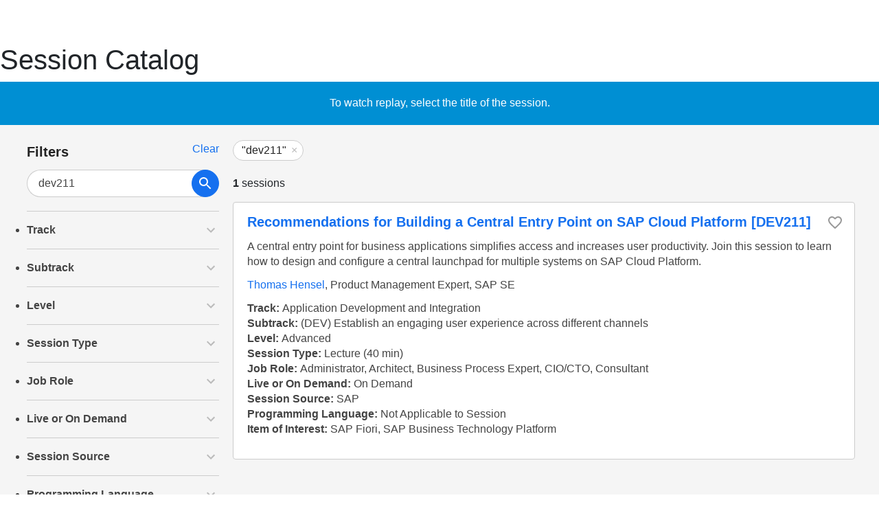

--- FILE ---
content_type: text/html;charset=UTF-8
request_url: https://events.sapteched.com/widget/sap/sapteched2020/Catalog?search=dev211
body_size: 14694
content:











<!DOCTYPE html>
<html>
<head>
  <meta name="viewport" content="width=device-width, initial-scale=1.0">
  <script src="https://static.rainfocus.com/js/jquery.min.js" integrity="sha256-9/aliU8dGd2tb6OSsuzixeV4y/faTqgFtohetphbbj0=" crossorigin="anonymous"></script>
  <script src="https://static.rainfocus.com/js/nes-bootstrap-3.4.7.min.js" integrity="sha384-sNI0ftxNmq27jEU3tSYsvgrxw/ybBxWj8FM3WUfoADmhW+hK2sC9vNgUxu9+PkMD" crossorigin="anonymous"></script>

  




  
  

  <script type="text/javascript">
    var ipAddressCountryCode = 'US';
  </script>
  

  
    <script src="//assets.adobedtm.com/ccc66c06b30b/128e79056c23/launch-b82aedd4bee0.min.js"></script>

  
</head>
<body>


<div class="rf-org-header-container">
  <link rel="stylesheet" href="https://cdn-events.rainfocus.com/assets/css/rainfocusWidgets.css?ver=2.1.20260115005947.87e1dfeb6" />
  <link rel="stylesheet" href="https://cdn-events.rainfocus.com/scripts/catalog/bundle.min.css?ver=2.1.20260115005947.87e1dfeb6"/>
  <link href="https://static.rainfocus.com/gfonts/css/e47fce46a9d2402094879d2f861fb21e.css" rel="stylesheet">

  
    <!-- ====== DEPLOYMENT PACKAGE for RAINFOCUS - 1025 ====== -->
<!-- ====== CDN LIBS ====== -->

<link rel="stylesheet" href="https://stackpath.bootstrapcdn.com/bootstrap/4.5.2/css/bootstrap.min.css" integrity="sha384-JcKb8q3iqJ61gNV9KGb8thSsNjpSL0n8PARn9HuZOnIxN0hoP+VmmDGMN5t9UJ0Z" crossorigin="anonymous">
<script src="https://cdn.polyfill.io/v3/polyfill.min.js"></script>

<!-- ====== 23K ====== -->

<link rel="stylesheet" href="https://static.rainfocus.com/sap/sapteched2020/static/staticFile/staticfile/font-local_1603135221458001Htcp.css" />
<link href="https://static.rainfocus.com/sap/sapteched2020/static/staticFile/staticfile/core-rf_1604162229885001JPNv.css" rel="stylesheet">
<link href="https://static.rainfocus.com/sap/sapteched2020/static/staticFile/staticfile/rainfocus-rf_1604161861380001xhPc.css" rel="stylesheet">
<link href="https://pages.sapteched.com/sap/sapteched2020/usernav.css" rel="stylesheet" />

<script type="text/javascript" src="https://pages.sapteched.com/sap/sapteched2020/vendorrf.js"></script>
<script type="text/javascript" src="https://pages.sapteched.com/sap/sapteched2020/coremcd.js"></script>
<script type="text/javascript" src="https://pages.sapteched.com/sap/sapteched2020/mainmcd.js"></script>
<script src="https://accounts.sap.com/ui/resources/javascripts/SAP_IDS.js"></script>
<script type="text/javascript" src="https://pages.sapteched.com/sap/sapteched2020/usernavm.js"></script>
<!-- ====== HEADER ====== -->

<script>
  deployPage('',this);
</script>

<!-- ====== DONE ====== -->
  
  <style>#FOOTER .footer_banner .btn { box-shadow: none !important; }

/*  ==================================================================== */
/*              START Colten edits - Rainfocus        */

/* NOTE: I'm making a few minor modifications that are hiding a few items on some of the workflows with css overrides */
/* Hide Billing and Purchase information from Registration Confirmation page */


#reg-confirmation-page > div.rfwf-full-panel.rfwf-confirmation-summary {
display: none!important;
}

#reg-confirmation-page > div.rfwf-full-panel.rfwf-confirmation-contact-info > div > div > div:nth-child(2) {
display: none!important;
}

#reg-confirmation-page > div.rfwf-full-panel.rfwf-confirmation-custom {
display: none!important;
}

/* CSS override for My Sessions Card on Attendee Portal*/

#special-div div.flex-box-section-full.section-mysessions {
max-width: none!important;
}


/* Expose Paragraph Text Bullets */

.rf-admin-content ul li, .rf-admin-content ol li, .rfComp-canvas ul li, .rfComp-canvas ol li, .rf-default-modal ul li, .rf-default-modal ol li, [id*='rf-'].rf-widget ul li, [id*='rf-'].rf-widget ol li {
list-style: disc!important;
}

/* Edits to the Exhibitor Booths */

#anchor_description > h2 {
display: none!important;
}

#rf-exhibitorcatalog.rf-widget .exhibitor-details-page .exhibitor-details-content .exhibitor-title .title-info h1 {
display: none!important;
}

#exhibitor-speakers {
display: none!important;
}

/* Modifications to the 'My Calendar' Widget */

#rf-calendar > div > div.session-calendar-instructions {
display: none;
}

#rf-calendar > div > div.schedule-calendar.editable.day-count-3.rbc-calendar > div.schedule-calendar-toolbar > div > div.rf-checkbox-wrapper {
display: none;
}

body > div:nth-child(35) > div.fade.rf-default-modal.rf-dropSwapModal-modal.in.modal > div > div > div.modal-body > div > div.col-sm-11.col-sm-offset-1 > div {
display: none;
}

/* Hide Targeted Agenda headers in TA stand-alone areas */
.grid-targeted-agenda .targeted-agenda-section .targeted-agenda-header {
display: none;
}

/*END Colten edits - Rainfocus */
/*  ==================================================================== */

</style>
  
    <style>
      a.btn-brand-primary, a.btn-brand-primary:link, a.btn-brand-primary:visited { color: #fff; }

body.modal-open .fade.in { opacity: 1; }
body.modal-open .modal-backdrop.in { opacity: .5; z-index: 1040; }
body.modal-open .modal-backdrop { position: fixed; top: 0; right: 0; bottom: 0; left: 0; z-index: 3040; background-color: rgba(68,68,68,0.6); width: unset; height: unset; }
.rf-default-modal .modal.in .modal-dialog { transform: translateY(50%) !important; }
.rf-default-modal.modal.in .modal-dialog { transform: translateY(50%); -webkit-transform: translateY(50%); }
.rf-default-modal .modal-dialog{transform:translateY(50%)} .rf-default-modal .modal-dialog{top:unset;right:0;bottom:50%;left:0;position:absolute;margin:0 auto;width:95%;max-width:900px;-webkit-transform:translateY(calc(50% + 50px));transform:translateY(calc(50% + 50px));-webkit-transition:-webkit-transform .3s ease-out;-moz-transition:-moz-transform .3s ease-out;-o-transition:-o-transform .3s ease-out;transition:transform .3s ease-out} @media screen and (min-width: 769px){ .rf-default-modal .modal-dialog{width:80%}}.rf-default-modal.rf-modal-xs .modal-dialog{max-width:500px} .rf-default-modal.rf-modal-sm .modal-dialog {max-width:700px} .rf-default-modal.rf-modal-lg .modal-dialog{max-width:1200px} .rf-default-modal.rf-modal-xl .modal-dialog{width:90%;max-width:none} .rf-default-modal .modal-content{background-color:#fff;border-radius:3px;background-clip:padding-box;outline:0;position:relative;-webkit-box-shadow:0 5px 15px rgba(0,0,0,0.5);-moz-box-shadow:0 5px 15px rgba(0,0,0,0.5);box-shadow:0 5px 15px rgba(0,0,0,0.5);display:flex;flex-flow:column nowrap;max-height:300px} @media all and (min-height: 350px){.rf-default-modal .modal-content{max-height:340px}} @media all and (min-height: 550px){.rf-default-modal .modal-content{max-height:540px}}@media all and (min-height: 750px){ .rf-default-modal .modal-content{max-height:740px}}@media all and (min-height: 950px){.rf-default-modal .modal-content{max-height:940px}}@media all and (min-height: 1050px){ .rf-default-modal .modal-content{max-height:1040px}} .rf-default-modal .modal-header,.rf-default-modal .modal-sub-header,.rf-default-modal .modal-body,.rf-default-modal .modal-footer,.modal .modal-header,.modal .modal-sub-header,.modal .modal-body,.modal .modal-footer{position:relative;clear:both}.rf-default-modal .modal-header:before,.rf-default-modal .modal-header:after,.rf-default-modal .modal-sub-header:before,.rf-default-modal .modal-sub-header:after,.rf-default-modal .modal-body:before,.rf-default-modal .modal-body:after,.rf-default-modal .modal-footer:before,.rf-default-modal .modal-footer:after,.modal .modal-header:before,.modal .modal-header:after,.modal .modal-sub-header:before,.modal .modal-sub-header:after,.modal .modal-body:before,.modal .modal-body:after,.modal .modal-footer:before,.modal .modal-footer:after{content:"";display:table;clear:both}.rf-default-modal .modal-header,.modal .modal-header{color:#222;padding:12px 20px;border-bottom:1px solid #ccc}.rf-default-modal .modal-header .modal-title,.rf-default-modal .modal-header h4,.rf-default-modal .modal-header h3,.modal .modal-header .modal-title,.modal .modal-header h4,.modal .modal-header h3{font-size:20px;font-weight:600;line-height:1.45em;letter-spacing:0.2px;margin:0;display:block;padding-right:32px}.rf-default-modal .modal-header .close,.modal .modal-header .close{margin-top:-2px;background:none;border:none;line-height:16px;fill:#fff;float:right;padding:8px 0 0;font-size:20px}.rf-default-modal .modal-header .modal-close,.modal .modal-header .modal-close{position:absolute;top:50%;transform:translateY(-50%);right:6px;background:none;border:none;-webkit-appearance:none;text-shadow:none;opacity:0.5;height:34px;font-size:20px;color:#444}

#rf-collection.rf-widget { padding: 50px; }

#pageCalendar .billboardSlide_photo { background-image: url("https://static.rainfocus.com/sap/sapteched2020/static/staticFile/staticfile/portal_16041546078610011M0T.jpg") !important; background-position: center 25% !important; }

.pageModules { margin-top: 63px; }

.navbar span a.nav-link { color: rgba(255,255,255,.5); }
.navbar span a.nav-link:hover { color: #fff; }

#rf-exhibitorcatalog.rf-widget .exhibitor-details-page {
	margin-bottom: 40px;
}

#rf-catalog .main-content h2 { margin: 5px 0 25px 20px; }
#rf-catalog .search-container { padding-top: 63px; }
#session-instruction {
	position: absolute;
	top: 0; left: -125px;
	width: 100%; width: calc(100% + 250px); min-width: 100%;
	padding: 20px 20px 5px 20px;
	text-align: center;
	background: #008fd3;
}
#session-instruction p {
  color: #fff !important;
}

.rbc-time-view { flex-basis: auto; }
.rbc-time-column { height: auto; }

@media (max-width: 929px) {
	.rf-tile-container .rf-tile .rf-tile-banner {
		height: auto; max-height: none;
	}
}

#session-instruction a, .section-announcements p a { color: #f0cb6b !important; }


/* Colten Changes */
/* <======Session Catalog======>*/
body > div:nth-child(34) > div.fade.rf-default-modal.rf-generic-modal.in.modal > div > div > div.modal-body > div > div.rf-modal-body-favorites > div { display:none; }
body > div:nth-child(34) > div.fade.rf-default-modal.rf-dropSwapModal-modal.in.modal > div > div > div.modal-body > div > div.col-sm-11.col-sm-offset-1 > div > div { display:none; }
body > div:nth-child(18) > div.fade.rf-default-modal.rf-generic-modal.in.modal > div > div > div.modal-body > div > div.rf-modal-body-favorites > div { display:none; }
body > div:nth-child(35) > div.fade.rf-default-modal.rf-generic-modal.in.modal > div > div > div.modal-body > div > div.rf-modal-body-favorites { display:none!important; }
#widget-page-session-details > div.session-details-container > div:nth-child(2) > div > div.webinar-info-actions.rf-flex-frame.rf-flex-vertical-center.rf-flex-wrap > button.mdBtnR.mdBtnR-info { display:none; }

/* <======Exhibitor Catalog======>*/
#rf-exhibitorcatalog > div > div.rf-flex-frame.exhibitor-details-page-frame > div.rf-contact-sidebar > div > div.rf-page-links { display:none; }
body > div:nth-child(36) > div.fade.rf-default-modal.rf-generic-modal.in.modal > div > div > div.modal-body > div > div.rf-modal-body-favorites  { display:none !important; }
#rf-calendar > div > div.schedule-calendar.editable.rbc-calendar > div.schedule-calendar-toolbar > div.calendar-options > div.rf-checkbox-wrapper > label { display:none; }
body > div:nth-child(36) > div.fade.rf-default-modal.rf-dropSwapModal-modal.in.modal > div > div > div.modal-body > div > div.col-sm-11.col-sm-offset-1 > div { display:none; }
body > div:nth-child(37) > div.fade.rf-default-modal.rf-generic-modal.in.modal > div > div > div.modal-body > div > div.rf-modal-body-favorites { display:none; }
body > div:nth-child(33) > div.fade.rf-default-modal.rf-generic-modal.in.modal > div > div > div.modal-body > div > div.rf-modal-body-favorites { display:none; }
body > div:nth-child(33) > div.fade.rf-default-modal.rf-dropSwapModal-modal.in.modal > div > div > div.modal-body > div > div.col-sm-11.col-sm-offset-1 > div  { display:none; }
body > div:nth-child(32) > div.fade.rf-default-modal.rf-generic-modal.in.modal > div > div > div.modal-body > div > div.rf-modal-body-favorites { display:none; }
#rf-exhibitorcatalog.rf-widget .exhibitor-details-page .exhibitor-details-content .exhibitor-text .exhibitor-detail-title { display: none; }
#rf-exhibitorcatalog > div > div.rf-flex-frame.exhibitor-details-page-frame > div.rf-contact-sidebar > div > div.rf-contact-actions {font-size: 20px !important; color: #DC0096 !important;}
#custom-side-nav-component {font-size: 20px !important; color: #DC0096 !important;}
#anchor_files > h2 { display: none; }

/*End Colten Changes */


/* Marcus' Changes Start */
.exhibitor-details-content #anchor_files ul li {
  list-style: none !important;
}

.exhibitor-details-content #anchor_files ul .rfSI {
  display: none;
}
/* Marcus' Changes End */

#widget-page-session-details > div.session-details-container > div:nth-child(2) > div > div.webinar-info-actions.rf-flex-frame.rf-flex-vertical-center.rf-flex-wrap > button.mdBtnR.mdBtnR-outline-info { display:none; }

/*Bryce Test*/
body > div:nth-child(1) > div.fade.rf-default-modal.rf-generic-modal.in.modal > div > div > div.modal-body > div > div.rf-modal-body-favorites { display:none; }
body > div:nth-child(2) > div.fade.rf-default-modal.rf-generic-modal.in.modal > div > div > div.modal-body > div > div.rf-modal-body-favorites { display:none; }
body > div:nth-child(3) > div.fade.rf-default-modal.rf-generic-modal.in.modal > div > div > div.modal-body > div > div.rf-modal-body-favorites { display:none; }
body > div:nth-child(4) > div.fade.rf-default-modal.rf-generic-modal.in.modal > div > div > div.modal-body > div > div.rf-modal-body-favorites { display:none; }
body > div:nth-child(5) > div.fade.rf-default-modal.rf-generic-modal.in.modal > div > div > div.modal-body > div > div.rf-modal-body-favorites { display:none; }
body > div:nth-child(6) > div.fade.rf-default-modal.rf-generic-modal.in.modal > div > div > div.modal-body > div > div.rf-modal-body-favorites { display:none; }
body > div:nth-child(7) > div.fade.rf-default-modal.rf-generic-modal.in.modal > div > div > div.modal-body > div > div.rf-modal-body-favorites { display:none; }
body > div:nth-child(8) > div.fade.rf-default-modal.rf-generic-modal.in.modal > div > div > div.modal-body > div > div.rf-modal-body-favorites { display:none; }
body > div:nth-child(9) > div.fade.rf-default-modal.rf-generic-modal.in.modal > div > div > div.modal-body > div > div.rf-modal-body-favorites { display:none; }
body > div:nth-child(10) > div.fade.rf-default-modal.rf-generic-modal.in.modal > div > div > div.modal-body > div > div.rf-modal-body-favorites { display:none; }
body > div:nth-child(11) > div.fade.rf-default-modal.rf-generic-modal.in.modal > div > div > div.modal-body > div > div.rf-modal-body-favorites { display:none; }
body > div:nth-child(12) > div.fade.rf-default-modal.rf-generic-modal.in.modal > div > div > div.modal-body > div > div.rf-modal-body-favorites { display:none; }
body > div:nth-child(13) > div.fade.rf-default-modal.rf-generic-modal.in.modal > div > div > div.modal-body > div > div.rf-modal-body-favorites { display:none; }
body > div:nth-child(14) > div.fade.rf-default-modal.rf-generic-modal.in.modal > div > div > div.modal-body > div > div.rf-modal-body-favorites { display:none; }
body > div:nth-child(15) > div.fade.rf-default-modal.rf-generic-modal.in.modal > div > div > div.modal-body > div > div.rf-modal-body-favorites { display:none; }
body > div:nth-child(16) > div.fade.rf-default-modal.rf-generic-modal.in.modal > div > div > div.modal-body > div > div.rf-modal-body-favorites { display:none; }
body > div:nth-child(17) > div.fade.rf-default-modal.rf-generic-modal.in.modal > div > div > div.modal-body > div > div.rf-modal-body-favorites { display:none; }
body > div:nth-child(18) > div.fade.rf-default-modal.rf-generic-modal.in.modal > div > div > div.modal-body > div > div.rf-modal-body-favorites { display:none; }
body > div:nth-child(19) > div.fade.rf-default-modal.rf-generic-modal.in.modal > div > div > div.modal-body > div > div.rf-modal-body-favorites { display:none; }
body > div:nth-child(20) > div.fade.rf-default-modal.rf-generic-modal.in.modal > div > div > div.modal-body > div > div.rf-modal-body-favorites { display:none; }
body > div:nth-child(21) > div.fade.rf-default-modal.rf-generic-modal.in.modal > div > div > div.modal-body > div > div.rf-modal-body-favorites { display:none; }
body > div:nth-child(22) > div.fade.rf-default-modal.rf-generic-modal.in.modal > div > div > div.modal-body > div > div.rf-modal-body-favorites { display:none; }
body > div:nth-child(23) > div.fade.rf-default-modal.rf-generic-modal.in.modal > div > div > div.modal-body > div > div.rf-modal-body-favorites { display:none; }
body > div:nth-child(24) > div.fade.rf-default-modal.rf-generic-modal.in.modal > div > div > div.modal-body > div > div.rf-modal-body-favorites { display:none; }
body > div:nth-child(25) > div.fade.rf-default-modal.rf-generic-modal.in.modal > div > div > div.modal-body > div > div.rf-modal-body-favorites { display:none; }
body > div:nth-child(26) > div.fade.rf-default-modal.rf-generic-modal.in.modal > div > div > div.modal-body > div > div.rf-modal-body-favorites { display:none; }
body > div:nth-child(27) > div.fade.rf-default-modal.rf-generic-modal.in.modal > div > div > div.modal-body > div > div.rf-modal-body-favorites { display:none; }
body > div:nth-child(28) > div.fade.rf-default-modal.rf-generic-modal.in.modal > div > div > div.modal-body > div > div.rf-modal-body-favorites { display:none; }
body > div:nth-child(29) > div.fade.rf-default-modal.rf-generic-modal.in.modal > div > div > div.modal-body > div > div.rf-modal-body-favorites { display:none; }
body > div:nth-child(30) > div.fade.rf-default-modal.rf-generic-modal.in.modal > div > div > div.modal-body > div > div.rf-modal-body-favorites { display:none; }
body > div:nth-child(31) > div.fade.rf-default-modal.rf-generic-modal.in.modal > div > div > div.modal-body > div > div.rf-modal-body-favorites { display:none; }
body > div:nth-child(32) > div.fade.rf-default-modal.rf-generic-modal.in.modal > div > div > div.modal-body > div > div.rf-modal-body-favorites { display:none; }
body > div:nth-child(33) > div.fade.rf-default-modal.rf-generic-modal.in.modal > div > div > div.modal-body > div > div.rf-modal-body-favorites { display:none; }
body > div:nth-child(34) > div.fade.rf-default-modal.rf-generic-modal.in.modal > div > div > div.modal-body > div > div.rf-modal-body-favorites { display:none; }
body > div:nth-child(35) > div.fade.rf-default-modal.rf-generic-modal.in.modal > div > div > div.modal-body > div > div.rf-modal-body-favorites { display:none; }
body > div:nth-child(36) > div.fade.rf-default-modal.rf-generic-modal.in.modal > div > div > div.modal-body > div > div.rf-modal-body-favorites { display:none; }
body > div:nth-child(37) > div.fade.rf-default-modal.rf-generic-modal.in.modal > div > div > div.modal-body > div > div.rf-modal-body-favorites { display:none; }
body > div:nth-child(38) > div.fade.rf-default-modal.rf-generic-modal.in.modal > div > div > div.modal-body > div > div.rf-modal-body-favorites { display:none; }
body > div:nth-child(39) > div.fade.rf-default-modal.rf-generic-modal.in.modal > div > div > div.modal-body > div > div.rf-modal-body-favorites { display:none; }


body > div:nth-child(1) > div.fade.rf-default-modal.rf-dropSwapModal-modal.in.modal > div > div > div.modal-body > div > div.col-sm-11.col-sm-offset-1 > div
body > div:nth-child(2) > div.fade.rf-default-modal.rf-dropSwapModal-modal.in.modal > div > div > div.modal-body > div > div.col-sm-11.col-sm-offset-1 > div
body > div:nth-child(3) > div.fade.rf-default-modal.rf-dropSwapModal-modal.in.modal > div > div > div.modal-body > div > div.col-sm-11.col-sm-offset-1 > div
body > div:nth-child(4) > div.fade.rf-default-modal.rf-dropSwapModal-modal.in.modal > div > div > div.modal-body > div > div.col-sm-11.col-sm-offset-1 > div
body > div:nth-child(5) > div.fade.rf-default-modal.rf-dropSwapModal-modal.in.modal > div > div > div.modal-body > div > div.col-sm-11.col-sm-offset-1 > div
body > div:nth-child(6) > div.fade.rf-default-modal.rf-dropSwapModal-modal.in.modal > div > div > div.modal-body > div > div.col-sm-11.col-sm-offset-1 > div
body > div:nth-child(7) > div.fade.rf-default-modal.rf-dropSwapModal-modal.in.modal > div > div > div.modal-body > div > div.col-sm-11.col-sm-offset-1 > div
body > div:nth-child(8) > div.fade.rf-default-modal.rf-dropSwapModal-modal.in.modal > div > div > div.modal-body > div > div.col-sm-11.col-sm-offset-1 > div
body > div:nth-child(9) > div.fade.rf-default-modal.rf-dropSwapModal-modal.in.modal > div > div > div.modal-body > div > div.col-sm-11.col-sm-offset-1 > div
body > div:nth-child(10) > div.fade.rf-default-modal.rf-dropSwapModal-modal.in.modal > div > div > div.modal-body > div > div.col-sm-11.col-sm-offset-1 > div
body > div:nth-child(11) > div.fade.rf-default-modal.rf-dropSwapModal-modal.in.modal > div > div > div.modal-body > div > div.col-sm-11.col-sm-offset-1 > div
body > div:nth-child(12) > div.fade.rf-default-modal.rf-dropSwapModal-modal.in.modal > div > div > div.modal-body > div > div.col-sm-11.col-sm-offset-1 > div
body > div:nth-child(13) > div.fade.rf-default-modal.rf-dropSwapModal-modal.in.modal > div > div > div.modal-body > div > div.col-sm-11.col-sm-offset-1 > div
body > div:nth-child(14) > div.fade.rf-default-modal.rf-dropSwapModal-modal.in.modal > div > div > div.modal-body > div > div.col-sm-11.col-sm-offset-1 > div
body > div:nth-child(15) > div.fade.rf-default-modal.rf-dropSwapModal-modal.in.modal > div > div > div.modal-body > div > div.col-sm-11.col-sm-offset-1 > div
body > div:nth-child(16) > div.fade.rf-default-modal.rf-dropSwapModal-modal.in.modal > div > div > div.modal-body > div > div.col-sm-11.col-sm-offset-1 > div
body > div:nth-child(17) > div.fade.rf-default-modal.rf-dropSwapModal-modal.in.modal > div > div > div.modal-body > div > div.col-sm-11.col-sm-offset-1 > div
body > div:nth-child(18) > div.fade.rf-default-modal.rf-dropSwapModal-modal.in.modal > div > div > div.modal-body > div > div.col-sm-11.col-sm-offset-1 > div
body > div:nth-child(19) > div.fade.rf-default-modal.rf-dropSwapModal-modal.in.modal > div > div > div.modal-body > div > div.col-sm-11.col-sm-offset-1 > div
body > div:nth-child(20) > div.fade.rf-default-modal.rf-dropSwapModal-modal.in.modal > div > div > div.modal-body > div > div.col-sm-11.col-sm-offset-1 > div
body > div:nth-child(21) > div.fade.rf-default-modal.rf-dropSwapModal-modal.in.modal > div > div > div.modal-body > div > div.col-sm-11.col-sm-offset-1 > div
body > div:nth-child(22) > div.fade.rf-default-modal.rf-dropSwapModal-modal.in.modal > div > div > div.modal-body > div > div.col-sm-11.col-sm-offset-1 > div
body > div:nth-child(23) > div.fade.rf-default-modal.rf-dropSwapModal-modal.in.modal > div > div > div.modal-body > div > div.col-sm-11.col-sm-offset-1 > div
body > div:nth-child(24) > div.fade.rf-default-modal.rf-dropSwapModal-modal.in.modal > div > div > div.modal-body > div > div.col-sm-11.col-sm-offset-1 > div
body > div:nth-child(25) > div.fade.rf-default-modal.rf-dropSwapModal-modal.in.modal > div > div > div.modal-body > div > div.col-sm-11.col-sm-offset-1 > div
body > div:nth-child(26) > div.fade.rf-default-modal.rf-dropSwapModal-modal.in.modal > div > div > div.modal-body > div > div.col-sm-11.col-sm-offset-1 > div
body > div:nth-child(27) > div.fade.rf-default-modal.rf-dropSwapModal-modal.in.modal > div > div > div.modal-body > div > div.col-sm-11.col-sm-offset-1 > div
body > div:nth-child(28) > div.fade.rf-default-modal.rf-dropSwapModal-modal.in.modal > div > div > div.modal-body > div > div.col-sm-11.col-sm-offset-1 > div
body > div:nth-child(29) > div.fade.rf-default-modal.rf-dropSwapModal-modal.in.modal > div > div > div.modal-body > div > div.col-sm-11.col-sm-offset-1 > div
body > div:nth-child(30) > div.fade.rf-default-modal.rf-dropSwapModal-modal.in.modal > div > div > div.modal-body > div > div.col-sm-11.col-sm-offset-1 > div
body > div:nth-child(31) > div.fade.rf-default-modal.rf-dropSwapModal-modal.in.modal > div > div > div.modal-body > div > div.col-sm-11.col-sm-offset-1 > div
body > div:nth-child(32) > div.fade.rf-default-modal.rf-dropSwapModal-modal.in.modal > div > div > div.modal-body > div > div.col-sm-11.col-sm-offset-1 > div
body > div:nth-child(33) > div.fade.rf-default-modal.rf-dropSwapModal-modal.in.modal > div > div > div.modal-body > div > div.col-sm-11.col-sm-offset-1 > div
body > div:nth-child(34) > div.fade.rf-default-modal.rf-dropSwapModal-modal.in.modal > div > div > div.modal-body > div > div.col-sm-11.col-sm-offset-1 > div
body > div:nth-child(35) > div.fade.rf-default-modal.rf-dropSwapModal-modal.in.modal > div > div > div.modal-body > div > div.col-sm-11.col-sm-offset-1 > div
body > div:nth-child(36) > div.fade.rf-default-modal.rf-dropSwapModal-modal.in.modal > div > div > div.modal-body > div > div.col-sm-11.col-sm-offset-1 > div
body > div:nth-child(37) > div.fade.rf-default-modal.rf-dropSwapModal-modal.in.modal > div > div > div.modal-body > div > div.col-sm-11.col-sm-offset-1 > div
body > div:nth-child(38) > div.fade.rf-default-modal.rf-dropSwapModal-modal.in.modal > div > div > div.modal-body > div > div.col-sm-11.col-sm-offset-1 > div
body > div:nth-child(39) > div.fade.rf-default-modal.rf-dropSwapModal-modal.in.modal > div > div > div.modal-body > div > div.col-sm-11.col-sm-offset-1 > div
    </style>
  
</div>




  
    <div id="rf-catalog" class="rf-widget " tabindex="-1"></div>
    
  



<script type="text/javascript" src="https://cdn-events.rainfocus.com/js/bundle.js?ver=2.1.20260115005947.87e1dfeb6"></script>
<script type="application/javascript">


  var host = 'https://events.sapteched.com/';
  var env = 'prod';
  

  
  if(host.indexOf("localhost:") > -1 || host.indexOf(".local:") > -1)
    env = 'local';

  var eventCode = 'sapteched2020';
  var orgId = 'sap';
  var widgetUri = 'Catalog';
  var baseRouterUrl = '/widget/'+orgId+'/'+eventCode+'/'+widgetUri;
  var baseStaticUrl = 'https://static.rainfocus.com/';
  var vanityDomains = JSON.parse('{"events":"","admin":"","leads":"","reg":""}');
  var activeFeatures = JSON.parse('["INSTANT_VIDEO_MEETINGS","TEMPLATE_ACCESS_CONTROL","NEW_MEETING_ICAL_CONFIGS","PACKAGE_SWITCH","ENABLE_GRAPH_BUILDER","NEW_MEETING_REQUEST","SEND_EMAIL_CAMPAIGNS_AT_RELATIVE_TIME","USE_LATEST_FLOWPLAYER_VERSION_3_28_2","VIDEO_CRM","INTEGRATION_SUITE_NAV_ITEM","CHECKLIST_OBJECT_CONTROL","NEW_MEETING_CALENDAR_RSVP_STATUS","CHECKLIST_ADDITIONAL_LINKS","MANAGE_TEST_ENVIRONMENT","ATTENDEE_MOBILE_APP_SETTINGS","WALLET_SETTINGS","USE_LEGACY_SELECT","MEETING_HOST_AVAILABILITY_MANAGEMENT","USE_LATEST_FLOWPLAYER_VERSION","SHOW_PROFESSIONAL_FEEDBACK","ENABLE_STACKABLE_LAYOUTS","EMAIL_BUILDER","ENABLE_ONSITE_ATTENDEE_GAME_HELP_CENTER","BASIC_BADGE_BUILDER","REVERT_FORM_ATTRIBUTE_VALIDATION_FIX","ENABLE_ATTENDEE_PROFILE_POSSIBLE_DUPLICATES_MENU_ITEM","PROFESSIONAL_EVENT_CREATION","ELASTICSEARCH_TRUE_SORT","PLANNER_ADMIN_HIDE_MEETINGS_TAB","SHOW_ATTENDEE_CHAT","NEW_MEETING_SCHEDULE_GRID","ATOMIC_ELEMENTS","USE_LATEST_FLOWPLAYER_VERSION_3_14_1","USE_INTENDED_URL_AFTER_LOGIN","WEG_SIA_BETA"]');
  var translatedBrowserLanguagesForMoment = ['en',]

  window.widget = new Rainfocus.Widget({
    widgetId: '028xQdMeKSVfbGml6P3Obh5HlaAhJm9P',
    apiToken: '72TtrschIaq7I03YnKpPnkSUhi8YmHcq',
    element: 'rf-content',
    baseRouterUrl: baseRouterUrl,
    widgetUrl: 'https://events.rainfocus.com/widget/sap/sapteched2020/Catalog',
    env: env
  });
</script>




















<style type="text/css">
  .cc-revoke.cc-bottom {
    display: block !important;
  }
</style>

<script type="application/javascript">
  if (!String.prototype.endsWith) {
    String.prototype.endsWith = function (searchString, position) {
      var subjectString = this.toString();
      if (typeof position !== 'number' || !isFinite(position) || Math.floor(position) !== position || position > subjectString.length) {
        position = subjectString.length;
      }
      position -= searchString.length;
      var lastIndex = subjectString.indexOf(searchString, position);
      return lastIndex !== -1 && lastIndex === position;
    };
  }

  window.Rainfocus = window.Rainfocus || {};

  var Loader = function () {}
  Loader.prototype = {
    require: function (scripts, callback) {
      this.loadCount = 0;
      this.totalRequired = scripts.length;
      this.callback = callback;

      for (var i = 0; i < scripts.length; i++) {
        this.writeScript(scripts[i]);
      }
    },
    loaded: function (evt) {
      this.loadCount++;
      if (this.loadCount === this.totalRequired && typeof this.callback === 'function') this.callback.call();
    },
    writeScript: function (src) {
      var self = this;
      var isJavaScript = src.endsWith('.js');

      var s = isJavaScript ? document.createElement('script') : document.createElement('link');
      if (isJavaScript) {
        s.type = "text/javascript";
        s.async = true;
        s.src = src;
      } else {
        s.setAttribute('rel', 'stylesheet');
        s.type = 'text/css';
        s.href = src;
      }
      s.addEventListener('load', function (e) {
        self.loaded(e);
      }, false);
      var head = document.getElementsByTagName('head')[0];
      head.appendChild(s);
    }
  };

  function checkStatus(response) {
    return response.json().then(function (data) {
      var newResponse = {};
      for (var k in data) {
        if (data.hasOwnProperty(k))
          newResponse[k] = data[k];
      }
      newResponse['status'] = response.status;
      newResponse['ok'] = response.ok;
      if (response.status >= 200 && response.status < 300 && response.status !== 210) {
        return newResponse
      } else {
        throw newResponse
      }
    })
  }

  window.Rainfocus.Utils = {
    decodeEntities: function (encodedString) {
      var textArea = document.createElement('textarea');
      textArea.innerHTML = encodedString;
      return textArea.value;
    },
    loadInlineScript: function (content, target) {
      var newScript = document.createElement("script");
      var inlineScript = document.createTextNode(content);
      newScript.appendChild(inlineScript);
      target.appendChild(newScript);
      return newScript;
    },
    loadURLScripts: function (urls, callback) {
      var l = new Loader();
      l.require(urls, callback)
    },
    split: function (value, separator) {
      if (value === null || value === undefined)
        return [""];
      return value.split(separator);
    },
    arrayToParam: function (key, value) {
      if (value === null && value === undefined && value.length === 0)
        return '';

      return value.map(function (val) {
        return key + '=' + val;
      }).join('&')
    },
    doGet: function (url, handler) {
      if(window.version) {
        url += (url.includes('?') ? '&' : '?') + "ver=" + window.version
      }
      if (window.fetch) {
        window.fetch(
          url,
          {
            method: 'get',
            credentials: 'include',
            headers: {
              'Content-Type': 'application/x-www-form-urlencoded'
            }
          }
        )
        .then(checkStatus)
        .then(handler)
      } else {
        if (!$ || !$.ajax)
          console.error("IMPORTANT!!!!!: Please include jquery ajax in branding footer for analytics to work");
        else
          $.ajax({
            url: url,
            method: 'GET',
            contentType: 'application/x-www-form-urlencoded'
          })
          .done(handler);
      }
    },
    executeScriptWithData: function (script, data) {
      if (script === null || script === undefined || script === '' || script.trim() === '')
        return;
      return new Function('data', script)(data);
    },
    domReady: function (callback) {
      document.readyState === 'interactive' || document.readyState === 'complete'
          ? callback()
          : document.addEventListener('DOMContentLoaded', callback);
    },
    
    waitForX: function waitForX(options) {
      var log = function log() {
        if (options.enableLogs)
          console.log.apply(console, arguments)
      }

      var logSuffix = options.logIdentifier ? ' -- [' + options.logIdentifier + ']' : ''
      var intervalFrequency = options.intervalFrequency || 100
      var maxIterations = options.maxIterations || 100

      // Do 1 immediate check before the interval starts.
      if (options.successCheck()) {
        log('SUCCESS (immediate), no interval needed' + logSuffix)
        options.onSuccess()
        return;
      }

      log('every ' + intervalFrequency + 'ms, for ' + intervalFrequency * maxIterations + 'ms' + logSuffix)
      var iterations = 0
      var waitTimer = window.setInterval(function () {
        if (options.successCheck.apply(options)) {
          log('SUCCESS, waited: ' + ((iterations + 1) * intervalFrequency) + 'ms (' + (iterations + 1) + ' iterations)' + logSuffix)
          options.onSuccess.apply(options)

          window.clearInterval(waitTimer);
          log('cleared interval' + logSuffix)
        }
        if (iterations >= maxIterations) {
          // Safety net to ensure this interval won't run forever.
          log('TIMED OUT' + logSuffix)
          window.clearInterval(waitTimer)
          log('cleared interval' + logSuffix)

          if (options.onTimeout) {
            options.onTimeout.apply(options)
          }
        }
        iterations++
      }, options.intervalFrequency)
    }
  };

  window.Rainfocus.Analytics = (function (Utils) {
    var textProperties = JSON.parse('{"cookie.consent.button.text":"#444","cookie.consent.message.implied":"This site uses cookies to provide you with a more responsive and personalized service. If you continue to use this site, you consent to our use of cookies.","cookie.consent.message.explicit":"This site uses cookies to provide you with a more responsive and personalized service. By using this site and clicking on the \\"Accept\\" button, you agree to our use of cookies. Please read our Privacy Policy for more information on the types of cookies we use and how to delete or block them.","cookie.consent.dismiss":"Dismiss","cookie.consent.allow":"Accept","cookie.consent.deny":"Decline","cookie.consent.href":"https://static.rainfocus.com/rainfocus/public/rainfocus-privacy-policy.pdf","cookie.consent.link":"Learn more","cookie.consent.button.background":"#fff","cookie.consent.close":"\\u0026#x274c;","cookie.consent.popup.text":"#fff","cookie.consent.policy":"Cookie Policy","cookie.consent.header":"Website Cookies","cookie.consent.popup.background":"#444"}');

    function getTextProperty(key, defaultValue) {
      return textProperties[key] || defaultValue;
    }

    var GDPRScript;
    
    
    

    var configs = [];

    return {
      initScripts: function () {
        configs.forEach(function (config) {
          if (!config.initialized) {
            config.init();
          }
        });
      },
      addConfig: function (config) {
        configs.push(config);
      },
      initGDPRScript: function () {
        GDPRScript.init();
      },
      executeProcessScriptsWithData: function (data) {
        configs.forEach(function (config) {
          if (config.initialized) {
            Utils.executeScriptWithData(config.processScript, data.configs[config.id]);
          }
        });
      },
      run: function () {
        if (GDPRScript) {
          this.initGDPRScript();
        } else {
          this.initScripts();
        }

        
      }
    }
  })(window.Rainfocus.Utils);
</script>


  <script id="init_script_1600449680078001eaG4" type="text/plain">
    




  </script>

  <script id="provider_script_1600449680078001eaG4" type="text/plain">
    var payload = {
	"events": {
		"pageView":true
	},
	"page" : {},
	"user": {
	    "loginStatus": "logN"
	},
	"form": {},
	"SMC": {}
};




  </script>
  <script id="process_script_1600449680078001eaG4" type="text/plain">
    var attendee = data.attendee||{};
var sapRelationship;
switch (attendee.relationshipToSAP) {
    case 'Customer':
        sapRelationship = 01;
        break;
    case 'Prospective Customer':
        sapRelationship = 02;
        break;
    case 'Partner':
        sapRelationship = 03;
        break;
    case 'Prospective Partner':
        sapRelationship = 04;
        break;
    case 'Consultant':
        sapRelationship = 05;
        break;
    case 'Press/Analyst':
        sapRelationship = 06;
        break;
    case 'Investor/Shareholder':
        sapRelationship = 07;
        break;
    case 'Student':
        sapRelationship = 08;
        break;
    case 'SAP Employee':
        sapRelationship = 09;
        break;
    case 'Competitor': 
        sapRelationship = 10;
        break;
}

if(data.page === 'welcome') {
	payload.user.loginStatus="logY";
	payload.page.url=document.location.href;
	payload.page.referrer=document.referrer;
	payload.page.name=document.location.pathname;
	payload.page.detail="";
	payload.page.section="";
	payload.page.language=navigator.language;
	if (window._trackData) {
    console.log('Payload', payload);
    window._trackData(payload);
} else {
    console.warn('*** _trackData is not defined ***');
    }
}

if(data.page === 'portal') {
	payload.user.loginStatus="logY";
	payload.page.url=document.location.href;
	payload.page.referrer=document.referrer;
	payload.page.name=document.location.pathname;
	payload.page.detail="";
	payload.page.section="";
	payload.page.language=navigator.language;
	if (window._trackData) {
    console.log('Payload', payload);
    window._trackData(payload);
} else {
    console.warn('*** _trackData is not defined ***');
    }
}

if(data.page === 'contactInfo') {
	payload.user.loginStatus="logY";
	payload.page.url=document.location.href;
	payload.page.referrer=document.referrer;
	payload.page.name=document.location.pathname;
	payload.page.detail="";
	payload.page.section="";
	payload.page.language=navigator.language;
	payload.events.formView=true;
	payload.events.formSubmit=false;
	payload.events.SMCInteraction=false;
	payload.form.uniqueID=attendee.attendeeId;
	payload.form.name="RF_G_2020_10_PME_EV_TechEd2020";
	payload.form.referrer=document.referrer;
	payload.SMC={};
	if (window._trackData) {
    console.log('Payload', payload);
    window._trackData(payload);
} else {
    console.warn('*** _trackData is not defined ***');
    }
}

if(data.page === 'confirm') {
	payload.user.loginStatus="logY";
	payload.page.url=document.location.href;
	payload.page.referrer=document.referrer;
	payload.page.name=document.location.pathname;
	payload.page.detail="";
	payload.page.section="";
	payload.page.language=navigator.language;
	payload.events.formView=false;
	payload.events.formSubmit=true;
	payload.events.SMCInteraction=true;
	payload.form.uniqueID=attendee.attendeeId;
	payload.form.name="RF_G_2020_10_PME_EV_TechEd2020";
	payload.form.referrer=document.referrer;
	payload.form.transactionID="S-1602790796905001VwA0-"+attendee.attendeeId;
	payload.form.relationship=sapRelationship;
	payload.form.country=attendee.countryId.toLowerCase();
	payload.SMC.interactionType="YY_ONLINE_EVENT_REG";
	payload.SMC.itemsOfInterest=["No Item of Interest Value"];
	payload.SMC.interactionReason="SAP_EVENT";
	payload.SMC.interactionID="S-1602790796905001VwA0-"+attendee.attendeeId;
	if (window._trackData) {
    console.log('Payload', payload);
    window._trackData(payload);
} else {
    console.warn('*** _trackData is not defined ***');
    }
    var remainingID = ["160349575254300190m5", "16038304753970010Ind", "16037448362550018vfP"];
    console.log(remainingID);
    for (var i = 0; i< remainingID.length; i++) {
        var payload2 = {
        "SMC": {},
        "page": {},
        "events":{},
        "form":{}
        };
        payload2.events.SMCInteraction=true;
        payload2.events.formSubmit=false;
        payload2.events.formView=false;
        payload2.page.url=document.location.href,
        payload2.page.referrer=document.referrer,
        payload2.page.name=document.location.pathname,
        payload2.page.detail="";
        payload2.page.section="",
        payload2.page.language=navigator.language,
        payload2.form.transactionID="";
       	payload2.SMC.interactionType="YY_ONLINE_EVENT_REG";
	    payload2.SMC.itemsOfInterest=["No Item of Interest Value"];
	    payload2.SMC.interactionReason="SAP_EVENT";
	    payload2.SMC.interactionID= "S-" + remainingID[i] + "-" + attendee.attendeeId;
	    if (window._trackData) {
            console.log('Payload: '+ "S-" + remainingID[i] + "-" + attendee.attendeeId, payload2);
            window._trackData(payload2);
        } else {
        console.warn('*** _trackData is not defined ***');
        }
        payload2 = {};
    }
}




  </script>
  
  <script id="listeners_script_1600449680078001eaG4" type="text/plain">
    // When Login occurs
window.Rainfocus.EventBus.on('rf-click-tracking-widgets-authenticate-tracked-user', function (userId) {
  	var payload = {
  	    "events" : {
  	        "pageView": true
  	    },
  	    "page" : {
		    "URL"		: document.location.href,
		    "referrer"	: document.referrer,
		    "name"		: document.location.pathname,
		    "detail"	: "",
		    "section"	: "",
		    "language"	: navigator.language
  	    },
  	    "user" : {
  	        "loginStatus": "logY"
  	    }
  	};
  	console.log('Logged in', payload);
  	if (window._trackData) {
        window._trackData(payload);
    } else {
        console.warn('*** _trackData is not defined ***');
    }
});

window.Rainfocus.EventBus.on('noLoggedInUserFound', function () {
  	var payload = {
  	    "events" : {
  	        "pageView": true
  	    },
  	    "page" : {
		    "URL"		: document.location.href,
		    "referrer"	: document.referrer,
		    "name"		: document.location.pathname,
		    "detail"	: "",
		    "section"	: "",
		    "language"	: navigator.language
  	    },
  	    "user" : {
  	        "loginStatus": "logN"
  	    }
  	};
  	console.log('No Logged In User', payload);
  	if (window._trackData) {
        window._trackData(payload);
    } else {
        console.warn('*** _trackData is not defined ***');
    }
});




  </script>
  

  <script type="application/javascript">
    var Analytics = window.Rainfocus.Analytics;
    var Utils = window.Rainfocus.Utils;

    Analytics.addConfig((function () {
      var configId = '1600449680078001eaG4';
      var initScript = Utils.decodeEntities(document.getElementById('init_script_' + configId).innerHTML);
      var providerScript = Utils.decodeEntities(document.getElementById('provider_script_' + configId).innerHTML);
      var processScript = Utils.decodeEntities(document.getElementById('process_script_' + configId).innerHTML);
      
      var listenersScript = Utils.decodeEntities(document.getElementById('listeners_script_' + configId).innerHTML);
      

      var body = window.document.body;

      var savedDataForLaterRun = null;

      return {
        id: configId,
        initialized: false,
        type: 'Custom',
        init: function () {
          
          if (initScript.replace(/\s/g, ''))
            Utils.loadInlineScript(initScript, body);
          if (providerScript.replace(/\s/g, ''))
            Utils.loadInlineScript(providerScript, body);

          this.initialized = true;
          if (savedDataForLaterRun) {
            this.runProcessScript(savedDataForLaterRun);
            savedDataForLaterRun = null;
          }
          
          if (listenersScript.replace(/\s/g, ''))
            Utils.loadInlineScript(listenersScript, body);
          
        },
        runProcessScript: function (data) {
          if (this.initialized)
            Utils.executeScriptWithData(processScript, data);
          else
            savedDataForLaterRun = data;
        }
      }
    })());
  </script>

  <script id="init_script_1603741966154001kzYp" type="text/plain">
    function extractItemsOfInterest(sessionId) {
  var externalIds = [];

  // This is the result we want from the catalog page.
  var resultEl = document.querySelector('[data-session-id="' + sessionId + '"]');
  // This is the result we want from the session details page.
  if (!resultEl)
    resultEl = document.querySelector('#widget-page-session-details');
  if (resultEl) {
    var itemsOfInterestEls = resultEl.querySelectorAll('.attribute-ItemofInterest .attribute-values');
    if (itemsOfInterestEls.length > 0) {
      // We have to iterate using a `for` loop because IE doesn't support `NodeList.prototype.forEach`. Thanks IE!
      for (var i = 0; i < itemsOfInterestEls.length; i++) {
        var itemText = itemsOfInterestEls[i].innerHTML;
        // Chained items are hard-coded to start with ", ".
        if (itemText.substring(0, 2) === ', ')
          itemText = itemText.substring(2);
        if (itemsOfInterestMap[itemText])
          externalIds.push(itemsOfInterestMap[itemText]);
      }
    }
  }
    if (externalIds.length === 0) {
          externalIds.push("No Item of Interest Value");
      }
  return externalIds;
}




  </script>

  <script id="provider_script_1603741966154001kzYp" type="text/plain">
    var itemsOfInterestMap = {
'SAP Manufacturing Integration and Intelligence': '01200314690800000151',
'SAP ERP HCM': '01200615320800000659',
'Public Sector': '130110653021563432906662',
'SAP Financial Statement Insights': '73554900100700001591',
'SAP Analytics Cloud': '73554900100700001571',
'SAP Predictive Analytics': '73554900100700001113',
'SAP Internet of Things': '73554900100800002247',
'SAP Marketing Cloud': '73555000100700000751',
'SAP Contact Center': '73554900100700000864',
'Engineering': '193926939960921617562539',
'SAP Cloud Identity Access Governance': '73554900100700000844',
'SAP Consumer Sales Intelligence': '73555000100700000783',
'SAP Application Interface Framework': '73554900100700000776',
'SAP Master Data Governance': '73554900100700001056',
'SAP Student Activity Hub': '73555000100700000000',
'SAP SuccessFactors Onboarding': '67838200100800006242',
'SAP Data Intelligence': '73554900100700002421',
'SAP Jam': '73554900100700001031',
'SAP Fiori': '73554900100700000977',
'High Tech': '141065692368283635970801',
'SAP Fieldglass Vendor Management System': '73554900100700000970',
'SAP Customer Engagement Center': '73555000100800001322',
'Retail': '99624789925257984685885',
'SAP Vora': '73555000100700000131',
'Automotive': '56387771929354094609172',
'SAP NetWeaver': '73554900100700001081',
'SAP Advantage Database Server': '73554900100700000769',
'Healthcare': '145882333770114278757787',
'SAP SuccessFactors Recruiting Posting': '73555000100800000318',
'SAP Cloud for Real Estate': '73554900100700001683',
'SAP Enterprise Threat Detection': '73554900100700000947',
'SAP SuccessFactors Compensation': '73555000100800000771',
'SAP Yard Logistics': '73555000100700000020',
'SAP BW/4HANA': '73554900100700001661',
'SAP Enterprise Digital Rights Management byNextLabs': '73554900100700001624',
'SAP SuccessFactors Learning': '67837800100800006334',
'SAP SuccessFactors Employee Central': '73555000100800000773',
'SAP Assurance and Compliance Software': '73554900100700000786',
'SAP RealSpend': '73554900100700001144',
'Intelligent Enterprise': 'INTELLIGENT_ENTERPRISE',
'SAP HANA Enterprise Cloud': '161153735145145802176671450589155',
'SAP Real Estate Management': '73554900100700001143',
'SAP Revenue Accounting and Reporting': '73554900100700001156',
'SAP Signature Management by DocuSign': '73554900100700001381',
'SAP S/4HANA': '73554900100700001353',
'SAP SQL Anywhere': '73554900100700001188',
'SAP Jam Communities': '73555000100800000172',
'SAP Landscape Transformation': '73554900100700001038',
'Utilities': '48826897347003784259801',
'SAP ERP': '73554900100700000951',
'SAP SuccessFactors Succession and Development': '73555000100800000776',
'SAP Business Planning and Consolidation': '73554900100700000805',
'SAP Lease Administration by Nakisa': '73554900100700001043',
'SAP Integrated Business Planning': '73554900100700001017',
'SAP Business One': '73554900100700000803',
'SAP SuccessFactors Performance and Goals': '73555000100800000774',
'SAP Time and Attendance Management byWorkForce Software': '73554900100700001426',
'SAP Process Mining by Celonis': '73554900100700001421',
'SAP Profitability and Performance Management': '73554900100700001357',
'SAP Global Trade Services': '73554900100700000993',
'SAP Sourcing and SAP Contract Lifecycle Management': '73554900100700001186',
'Oil and Gas': '156805312755941004032364',
'Ariba Network': '73554900100700000655',
'SAP Process Control': '73554900100700001119',
'SAP SuccessFactors Extended Enterprise Content Management by OpenText': '73554900100700001816',
'SAP Intelligent Asset Management': '73555000100700000851',
'SAP Global Track and Trace': '73554900100700001761',
'SAP Financial Consolidation': '73554900100700000973',
'SAP Leonardo': '73554900100700001701',
'SAP Access Violation Management by Greenlight': '73554900100700000760',
'SAP Access Control': '73554900100700000759',
'SAP SuccessFactors Workforce Analytics': '67837800100800006335',
'SAP Enterprise Asset Management': '73554900100700001771',
'SAP Cloud Appliance Library': '73554900100700000838',
'Chemicals': '41698360237425736876524',
'SAP C/4HANA': '73555000100700000911',
'SAP SuccessFactors Employee Central Payroll': '67837800100800006744',
'Banking': '131623764915182240635655',
'SAP Extended Warehouse Management': '73554900100700000963',
'Industrial Machinery and Components': '42513095034597134398119',
'SAP Product Lifecycle Costing': '73554900100700001360',
'SAP Customer Data Cloud': '73555000100700000661',
'SAP Strategy Management': '73554900100700001894',
'SAP CPQ': '73555000100800001601',
'SAP Document Center': '73555000100700000251',
'Mill Products': '31958591515119384139674',
'Mining': '140366652636409988283894',
'SAP Connected Goods': '73555000100700000271',
'SAP Portfolio and Project Management': '73554900100700001108',
'SAP Profitability and Cost Management': '73554900100700001129',
'SAP Risk Management': '73554900100700001157',
'SAP Concur': 'SAP_CONCUR',
'SAP Replication Server': '73554900100700001151',
'SAP User Experience by KNOA': '73554900100700001229',
'SAP Jam Collaboration': '67837800100800006333',
'SAP S/4HANA Finance': '67837800100800006927',
'SAP Vehicle Insights': '73555000100700000171',
'SAP Innovation Management': '73554900100700001014',
'SAP Adaptive Server Enterprise': '73554900100700000765',
'Higher Education and Research': '148449952393846517506952',
'Life Sciences': '95174915017257381839339',
'SAPUI5': '73554900100700001961',
'Sports & Entertainment': '168405230419714604047700',
'SAP Roambi': '73554900100700001611',
'SAP IT Operations Analytics': '73555000100700000033',
'SAP Cloud for Customer': '73554900100700000840',
'SAP Conversational AI': '73555000100800001301',
'Media': '46151026338704711996502',
'SAP Litmos': '73554900100700002391',
'SAP Financial Services Data Management': '73555000100700000492',
'Aerospace and Defense': '192814547175000220653543',
'SAP Master Data Services': '73555000100700000066',
'SAP Transportation Management': '73554900100700001218',
'SAP Ariba Procurement': '73554900100700001921',
'SAP Extended Enterprise Content Management by OpenText': '73554900100700000961',
'SAP Invoice Management by OpenText': '73554900100700001024',
'SAP Operational Process Intelligence': '73554900100700001092',
'SAP Edge Services': '73554900100700002011',
'SAP SuccessFactors HCM Suite': '73554900100700001452',
'SAP Business ByDesign': '73554900100700000799',
'SAP SuccessFactors Workforce Planning': '73554900100800001084',
'SAP SuccessFactors Recruiting': '67837800100800006356',
'SAP Event Ticketing': '73554900100700000000',
'Travel and Transportation': '189126846661201547308884',
'SAP Intelligent Product Design': '73555000100700000931',
'Wholesale Distribution': '26748694445508693237053',
'SAP Trade Repository Reporting by Virtusa': '73554900100700001441',
'SAP Digital Manufacturing Cloud': '73555000100800001492',
'Telecommunications': '88785088356999520628792',
'SAP Lumira': '73554900100700001049',
'Consumer Products': '22197834566642743784643',
'SAP Energy Portfolio Management': '73554900100700000932',
'SAP Landscape Management': '73554900100700001039',
'SAP Agile Data Preparation': '73555000100700000092',
'SAP Data Services': '73554900100700000901',
'SAP Financial Closing Cockpit': '73554900100700000972',
'SAP BusinessObjects Analysis': '73554900100700000813',
'SAP HANA': '73554900100700000996',
'SAP Rural Sourcing Management': '73554900100700001160',
'SAP Crystal Reports': '73554900100700000878',
'SAP PowerDesigner': '73554900100700001111',
'SAP Learning Hub': 'SAP_Learning_Hub',
'SAP Product Lifecycle Management': '73555000100700000632',
'SAP Knowledge Acceleration': '73554900100700001034',
'SAP Agricultural Contract Management': '73554900100700000771',
'SAP Predictive Maintenance and Service': '73554900100700001114',
'SAP Analytics Hub': '73554900100700001851',
'SAP Cloud Platform': '73555000100700000172',
'SAP Logistics Business Network': '73554900100700001892',
'Qualtrics': 'QUALTRICS',
'SAP Enterprise Architecture Designer': '73555000100700000443',
'Digital Business Services': 'DIGITAL_BUSINESS_SERVICES',
'SAP Ariba Supply Chain': '73554900100700001931',
'SAP S/4HANA Cloud': '73555000100700000452',
'SAP Mobile Asset Management': '73554900100700001067',
'SAP BusinessObjects Dashboards': '73554900100700000817',
'SAP S/4HANA Supply Chain': '73554900100700001821',
'SAP Intelligent Robotic Process Automation': '73554900100800002142',
'SAP Digital Boardroom': 'SAP_DIGITAL_BOARDROOM',
'SAP HANA Cloud': '73554900100800002881',
'SAP Enable Now': '73554900100700001245',
'SAP SuccessFactors HCM Core': '67837800100800006332',
'SAP Treasury and Risk Management': '73554900100700001224',
'Defense and Security': '159367983329805292011158',
'SAP Sales Cloud': '73554900100700002221',
'SAP Solution Manager': '73554900100700001184',
'SAP Cloud Platform Big Data Services': '73555000100800000691',
'SAP BusinessObjects Business Intelligence platform': '73554900100700000814',
'SAP API Management': '73554900100700000774',
'SAP Commercial Project Management': '73554900100700000848',
'Professional Services': '14945408660319805935548',
'SAP Information Steward': '73554900100700001011',
'SAP Service Cloud': '73555000100700000801',
'SAP Commerce': '73554900100700001002',
'SAP Disclosure Management': '73554900100700000915',
'SAP Customer Activity Repository': '73554900100700000880',
'SAP IQ': '73554900100700001026',
'SAP Commerce Cloud': '73554900100700002031',
'SAP Sports One': '73555000100700000019',
'Insurance': '97996813156586659752541',
'SAP Ariba Cloud Integration': '73554900100700001343',
'SAP Cloud Platform Extension Suite': 'SAP_CP_Extension_Suite',
'SAP Cloud Platform Integration Suite': '73555000100700001261',
'SAP Process Orchestration': 'SAP_Process_Orchestration',
'SAP Data Warehouse Cloud': '73555000100700001051'
};




  </script>
  <script id="process_script_1603741966154001kzYp" type="text/plain">
    




  </script>
  
  <script id="listeners_script_1603741966154001kzYp" type="text/plain">
    var loggedInUserId

window.Rainfocus.EventBus.on('rf-click-tracking-widgets-authenticate-tracked-user', function (userId) {
  loggedInUserId = userId
});

window.Rainfocus.EventBus.on('rf-click-tracking-widgets-session-schedule-button', function (sessionId, isAdding, sessionTimeId) {
  if (!isAdding)
    return

  var itemsOfInterestIds = extractItemsOfInterest(sessionId)

  var scheduleSessionPayload = {
    SMC: {
      interactionID: "S-" + sessionTimeId + "-" + loggedInUserId,
      interactionType: 'YY_ONLINE_EVENT_REG',
      itemsOfInterest: itemsOfInterestIds,
      interactionReason: 'SAP_EVENT',
    },
    user: {
        loginStatus: "logY"
    },
    events: {
        SMCInteraction:true
    },
	page : {
		"URL"		: document.location.href,
		"referrer"	: document.referrer,
		"name"		: document.location.pathname,
		"detail"	: "",
		"section"	: "",
		"language"	: navigator.language
	},
  }

  console.log({ scheduleSessionPayload })

    if (window._trackData) {
        window._trackData(scheduleSessionPayload);
    }
});




  </script>
  

  <script type="application/javascript">
    var Analytics = window.Rainfocus.Analytics;
    var Utils = window.Rainfocus.Utils;

    Analytics.addConfig((function () {
      var configId = '1603741966154001kzYp';
      var initScript = Utils.decodeEntities(document.getElementById('init_script_' + configId).innerHTML);
      var providerScript = Utils.decodeEntities(document.getElementById('provider_script_' + configId).innerHTML);
      var processScript = Utils.decodeEntities(document.getElementById('process_script_' + configId).innerHTML);
      
      var listenersScript = Utils.decodeEntities(document.getElementById('listeners_script_' + configId).innerHTML);
      

      var body = window.document.body;

      var savedDataForLaterRun = null;

      return {
        id: configId,
        initialized: false,
        type: 'Custom',
        init: function () {
          
          if (initScript.replace(/\s/g, ''))
            Utils.loadInlineScript(initScript, body);
          if (providerScript.replace(/\s/g, ''))
            Utils.loadInlineScript(providerScript, body);

          this.initialized = true;
          if (savedDataForLaterRun) {
            this.runProcessScript(savedDataForLaterRun);
            savedDataForLaterRun = null;
          }
          
          if (listenersScript.replace(/\s/g, ''))
            Utils.loadInlineScript(listenersScript, body);
          
        },
        runProcessScript: function (data) {
          if (this.initialized)
            Utils.executeScriptWithData(processScript, data);
          else
            savedDataForLaterRun = data;
        }
      }
    })());
  </script>


<script type="application/javascript">
  window.Rainfocus.Analytics.run();
</script>


<div class="rf-org-footer-container" tabindex="-1">
  
    <!-- ====== FOOTER ====== -->
<script>
$(document).ready(function() {
	if (document.location.pathname.indexOf("sapteched2020/sponsorcatalog") > -1) {
		setTimeout(function() {
			$('.rf-org-footer-container').prepend('<section id="legal-disclosure"><div class="blade_body _body"><div class="bladeContent blade_content _item"><div class="bladeContent_body _body"><p>This page contains third party content provided by SAP\'s sponsors. The publication of such content does not constitute an endorsement or an approval by SAP of such content, or the products or services described. SAP bears no responsibility for the third-party content on this page. Any questions regarding such content should be directed to the sponsor that has provided such content.</p></div></div></div></section>');
		}, 2000);
	}
	if (document.location.pathname.indexOf("sapteched2020/Catalog") > -1) {
		setTimeout(function() {
			$('#rf-catalog .search-container').prepend('<section id="session-instruction"><p>To watch replay, select the title of the session.</p></section>');
		}, 1500);
	}
});
</script>
<!-- ====== DONE ====== -->
<script>try{_satellite.pageBottom();}catch(e){console.error(e);}</script>
  
</div>
</body>
</html>


--- FILE ---
content_type: text/css;charset=utf-8
request_url: https://cdn-events.rainfocus.com/scripts/catalog/bundle.min.css?ver=2.1.20260115005947.87e1dfeb6
body_size: 117050
content:
.select2-container{box-sizing:border-box;display:inline-block;margin:0;position:relative;vertical-align:middle}.select2-container .select2-selection--single{box-sizing:border-box;cursor:pointer;display:block;height:28px;user-select:none;-webkit-user-select:none}.select2-container .select2-selection--single .select2-selection__rendered{display:block;padding-left:8px;padding-right:20px;overflow:hidden;text-overflow:ellipsis;white-space:nowrap}.select2-container[dir="rtl"] .select2-selection--single .select2-selection__rendered{padding-right:8px;padding-left:20px}.select2-container .select2-selection--multiple{box-sizing:border-box;cursor:pointer;display:block;min-height:32px;user-select:none;-webkit-user-select:none}.select2-container .select2-selection--multiple .select2-selection__rendered{display:inline-block;overflow:hidden;padding-left:8px;text-overflow:ellipsis;white-space:nowrap}.select2-container .select2-search--inline{float:left}.select2-container .select2-search--inline .select2-search__field{box-sizing:border-box;border:none;font-size:100%;margin-top:5px}.select2-container .select2-search--inline .select2-search__field::-webkit-search-cancel-button{-webkit-appearance:none}.select2-dropdown{background-color:#fff;border:1px solid #aaa;border-radius:4px;box-sizing:border-box;display:block;position:absolute;left:-100000px;width:100%;z-index:1051}.select2-results{display:block}.select2-results__options{list-style:none;margin:0;padding:0}.select2-results__option{padding:6px;user-select:none;-webkit-user-select:none}.select2-results__option[aria-selected]{cursor:pointer}.select2-container--open .select2-dropdown{left:0}.select2-container--open .select2-dropdown--above{border-bottom:none;border-bottom-left-radius:0;border-bottom-right-radius:0}.select2-container--open .select2-dropdown--below{border-top:none;border-top-left-radius:0;border-top-right-radius:0}.select2-search--dropdown{display:block;padding:4px}.select2-search--dropdown .select2-search__field{padding:4px;width:100%;box-sizing:border-box}.select2-search--dropdown .select2-search__field::-webkit-search-cancel-button{-webkit-appearance:none}.select2-search--dropdown.select2-search--hide{display:none}.select2-close-mask{border:0;margin:0;padding:0;display:block;position:fixed;left:0;top:0;min-height:100%;min-width:100%;height:auto;width:auto;opacity:0;z-index:99;background-color:#fff;filter:alpha(opacity=0)}.select2-hidden-accessible{border:0!important;clip:rect(0 0 0 0)!important;height:1px!important;margin:-1px!important;overflow:hidden!important;padding:0!important;position:absolute!important;width:1px!important}.select2-container--default .select2-selection--single{background-color:#fff;border:1px solid #aaa;border-radius:4px}.select2-container--default .select2-selection--single .select2-selection__rendered{color:#444;line-height:28px}.select2-container--default .select2-selection--single .select2-selection__clear{cursor:pointer;float:right;font-weight:700}.select2-container--default .select2-selection--single .select2-selection__placeholder{color:#999}.select2-container--default .select2-selection--single .select2-selection__arrow{height:26px;position:absolute;top:1px;right:1px;width:20px}.select2-container--default .select2-selection--single .select2-selection__arrow b{border-color:#888 transparent transparent transparent;border-style:solid;border-width:5px 4px 0 4px;height:0;left:50%;margin-left:-4px;margin-top:-2px;position:absolute;top:50%;width:0}.select2-container--default[dir="rtl"] .select2-selection--single .select2-selection__clear{float:left}.select2-container--default[dir="rtl"] .select2-selection--single .select2-selection__arrow{left:1px;right:auto}.select2-container--default.select2-container--disabled .select2-selection--single{background-color:#eee;cursor:default}.select2-container--default.select2-container--disabled .select2-selection--single .select2-selection__clear{display:none}.select2-container--default.select2-container--open .select2-selection--single .select2-selection__arrow b{border-color:transparent transparent #888 transparent;border-width:0 4px 5px 4px}.select2-container--default .select2-selection--multiple{background-color:#fff;border:1px solid #aaa;border-radius:4px;cursor:text}.select2-container--default .select2-selection--multiple .select2-selection__rendered{box-sizing:border-box;list-style:none;margin:0;padding:0 5px;width:100%}.select2-container--default .select2-selection--multiple .select2-selection__placeholder{color:#999;margin-top:5px;float:left}.select2-container--default .select2-selection--multiple .select2-selection__clear{cursor:pointer;float:right;font-weight:700;margin-top:5px;margin-right:10px}.select2-container--default .select2-selection--multiple .select2-selection__choice{background-color:#e4e4e4;border:1px solid #aaa;border-radius:4px;cursor:default;float:left;margin-right:5px;margin-top:5px;padding:0 5px}.select2-container--default .select2-selection--multiple .select2-selection__choice__remove{color:#999;cursor:pointer;display:inline-block;font-weight:700;margin-right:2px}.select2-container--default .select2-selection--multiple .select2-selection__choice__remove:hover{color:#333}.select2-container--default[dir="rtl"] .select2-selection--multiple .select2-selection__choice,.select2-container--default[dir="rtl"] .select2-selection--multiple .select2-selection__placeholder,.select2-container--default[dir="rtl"] .select2-selection--multiple .select2-search--inline{float:right}.select2-container--default[dir="rtl"] .select2-selection--multiple .select2-selection__choice{margin-left:5px;margin-right:auto}.select2-container--default[dir="rtl"] .select2-selection--multiple .select2-selection__choice__remove{margin-left:2px;margin-right:auto}.select2-container--default.select2-container--focus .select2-selection--multiple{border:solid #000 1px;outline:0}.select2-container--default.select2-container--disabled .select2-selection--multiple{background-color:#eee;cursor:default}.select2-container--default.select2-container--disabled .select2-selection__choice__remove{display:none}.select2-container--default.select2-container--open.select2-container--above .select2-selection--single,.select2-container--default.select2-container--open.select2-container--above .select2-selection--multiple{border-top-left-radius:0;border-top-right-radius:0}.select2-container--default.select2-container--open.select2-container--below .select2-selection--single,.select2-container--default.select2-container--open.select2-container--below .select2-selection--multiple{border-bottom-left-radius:0;border-bottom-right-radius:0}.select2-container--default .select2-search--dropdown .select2-search__field{border:1px solid #aaa}.select2-container--default .select2-search--inline .select2-search__field{background:0 0;border:none;outline:0;box-shadow:none}.select2-container--default .select2-results>.select2-results__options{max-height:200px;overflow-y:auto}.select2-container--default .select2-results__option[role=group]{padding:0}.select2-container--default .select2-results__option[aria-disabled=true]{color:#999}.select2-container--default .select2-results__option[aria-selected=true]{background-color:#ddd}.select2-container--default .select2-results__option .select2-results__option{padding-left:1em}.select2-container--default .select2-results__option .select2-results__option .select2-results__group{padding-left:0}.select2-container--default .select2-results__option .select2-results__option .select2-results__option{margin-left:-1em;padding-left:2em}.select2-container--default .select2-results__option .select2-results__option .select2-results__option .select2-results__option{margin-left:-2em;padding-left:3em}.select2-container--default .select2-results__option .select2-results__option .select2-results__option .select2-results__option .select2-results__option{margin-left:-3em;padding-left:4em}.select2-container--default .select2-results__option .select2-results__option .select2-results__option .select2-results__option .select2-results__option .select2-results__option{margin-left:-4em;padding-left:5em}.select2-container--default .select2-results__option .select2-results__option .select2-results__option .select2-results__option .select2-results__option .select2-results__option .select2-results__option{margin-left:-5em;padding-left:6em}.select2-container--default .select2-results__option--highlighted[aria-selected]{background-color:#5897fb;color:#fff}.select2-container--default .select2-results__group{cursor:default;display:block;padding:6px}.select2-container--classic .select2-selection--single{background-color:#f7f7f7;border:1px solid #aaa;border-radius:4px;outline:0;background-image:-webkit-linear-gradient(top,#fff 50%,#eee 100%);background-image:-o-linear-gradient(top,#fff 50%,#eee 100%);background-image:linear-gradient(to bottom,#fff 50%,#eee 100%);background-repeat:repeat-x;filter:progid:DXImageTransform.Microsoft.gradient(startColorstr='#FFFFFFFF', endColorstr='#FFEEEEEE', GradientType=0)}.select2-container--classic .select2-selection--single:focus{border:1px solid #5897fb}.select2-container--classic .select2-selection--single .select2-selection__rendered{color:#444;line-height:28px}.select2-container--classic .select2-selection--single .select2-selection__clear{cursor:pointer;float:right;font-weight:700;margin-right:10px}.select2-container--classic .select2-selection--single .select2-selection__placeholder{color:#999}.select2-container--classic .select2-selection--single .select2-selection__arrow{background-color:#ddd;border:none;border-left:1px solid #aaa;border-top-right-radius:4px;border-bottom-right-radius:4px;height:26px;position:absolute;top:1px;right:1px;width:20px;background-image:-webkit-linear-gradient(top,#eee 50%,#ccc 100%);background-image:-o-linear-gradient(top,#eee 50%,#ccc 100%);background-image:linear-gradient(to bottom,#eee 50%,#ccc 100%);background-repeat:repeat-x;filter:progid:DXImageTransform.Microsoft.gradient(startColorstr='#FFEEEEEE', endColorstr='#FFCCCCCC', GradientType=0)}.select2-container--classic .select2-selection--single .select2-selection__arrow b{border-color:#888 transparent transparent transparent;border-style:solid;border-width:5px 4px 0 4px;height:0;left:50%;margin-left:-4px;margin-top:-2px;position:absolute;top:50%;width:0}.select2-container--classic[dir="rtl"] .select2-selection--single .select2-selection__clear{float:left}.select2-container--classic[dir="rtl"] .select2-selection--single .select2-selection__arrow{border:none;border-right:1px solid #aaa;border-radius:0;border-top-left-radius:4px;border-bottom-left-radius:4px;left:1px;right:auto}.select2-container--classic.select2-container--open .select2-selection--single{border:1px solid #5897fb}.select2-container--classic.select2-container--open .select2-selection--single .select2-selection__arrow{background:0 0;border:none}.select2-container--classic.select2-container--open .select2-selection--single .select2-selection__arrow b{border-color:transparent transparent #888 transparent;border-width:0 4px 5px 4px}.select2-container--classic.select2-container--open.select2-container--above .select2-selection--single{border-top:none;border-top-left-radius:0;border-top-right-radius:0;background-image:-webkit-linear-gradient(top,#fff 0,#eee 50%);background-image:-o-linear-gradient(top,#fff 0,#eee 50%);background-image:linear-gradient(to bottom,#fff 0,#eee 50%);background-repeat:repeat-x;filter:progid:DXImageTransform.Microsoft.gradient(startColorstr='#FFFFFFFF', endColorstr='#FFEEEEEE', GradientType=0)}.select2-container--classic.select2-container--open.select2-container--below .select2-selection--single{border-bottom:none;border-bottom-left-radius:0;border-bottom-right-radius:0;background-image:-webkit-linear-gradient(top,#eee 50%,#fff 100%);background-image:-o-linear-gradient(top,#eee 50%,#fff 100%);background-image:linear-gradient(to bottom,#eee 50%,#fff 100%);background-repeat:repeat-x;filter:progid:DXImageTransform.Microsoft.gradient(startColorstr='#FFEEEEEE', endColorstr='#FFFFFFFF', GradientType=0)}.select2-container--classic .select2-selection--multiple{background-color:#fff;border:1px solid #aaa;border-radius:4px;cursor:text;outline:0}.select2-container--classic .select2-selection--multiple:focus{border:1px solid #5897fb}.select2-container--classic .select2-selection--multiple .select2-selection__rendered{list-style:none;margin:0;padding:0 5px}.select2-container--classic .select2-selection--multiple .select2-selection__clear{display:none}.select2-container--classic .select2-selection--multiple .select2-selection__choice{background-color:#e4e4e4;border:1px solid #aaa;border-radius:4px;cursor:default;float:left;margin-right:5px;margin-top:5px;padding:0 5px}.select2-container--classic .select2-selection--multiple .select2-selection__choice__remove{color:#888;cursor:pointer;display:inline-block;font-weight:700;margin-right:2px}.select2-container--classic .select2-selection--multiple .select2-selection__choice__remove:hover{color:#555}.select2-container--classic[dir="rtl"] .select2-selection--multiple .select2-selection__choice{float:right;margin-left:5px;margin-right:auto}.select2-container--classic[dir="rtl"] .select2-selection--multiple .select2-selection__choice__remove{margin-left:2px;margin-right:auto}.select2-container--classic.select2-container--open .select2-selection--multiple{border:1px solid #5897fb}.select2-container--classic.select2-container--open.select2-container--above .select2-selection--multiple{border-top:none;border-top-left-radius:0;border-top-right-radius:0}.select2-container--classic.select2-container--open.select2-container--below .select2-selection--multiple{border-bottom:none;border-bottom-left-radius:0;border-bottom-right-radius:0}.select2-container--classic .select2-search--dropdown .select2-search__field{border:1px solid #aaa;outline:0}.select2-container--classic .select2-search--inline .select2-search__field{outline:0;box-shadow:none}.select2-container--classic .select2-dropdown{background-color:#fff;border:1px solid transparent}.select2-container--classic .select2-dropdown--above{border-bottom:none}.select2-container--classic .select2-dropdown--below{border-top:none}.select2-container--classic .select2-results>.select2-results__options{max-height:200px;overflow-y:auto}.select2-container--classic .select2-results__option[role=group]{padding:0}.select2-container--classic .select2-results__option[aria-disabled=true]{color:grey}.select2-container--classic .select2-results__option--highlighted[aria-selected]{background-color:#3875d7;color:#fff}.select2-container--classic .select2-results__group{cursor:default;display:block;padding:6px}.select2-container--classic.select2-container--open .select2-dropdown{border-color:#5897fb}.rf-twbs html{font-family:sans-serif;-ms-text-size-adjust:100%;-webkit-text-size-adjust:100%}.rf-twbs body{margin:0}.rf-twbs article,.rf-twbs aside,.rf-twbs details,.rf-twbs figcaption,.rf-twbs figure,.rf-twbs footer,.rf-twbs header,.rf-twbs hgroup,.rf-twbs main,.rf-twbs menu,.rf-twbs nav,.rf-twbs section,.rf-twbs summary{display:block}.rf-twbs audio,.rf-twbs canvas,.rf-twbs progress,.rf-twbs video{display:inline-block;vertical-align:baseline}.rf-twbs audio:not([controls]){display:none;height:0}.rf-twbs [hidden],.rf-twbs template{display:none}.rf-twbs a{background-color:transparent}.rf-twbs a:active,.rf-twbs a:hover{outline:0}.rf-twbs abbr[title]{border-bottom:none;text-decoration:underline dotted}.rf-twbs b,.rf-twbs strong{font-weight:700}.rf-twbs dfn{font-style:italic}.rf-twbs h1{margin:.67em 0}.rf-twbs mark{background:#ff0;color:#000}.rf-twbs sub,.rf-twbs sup{font-size:75%;line-height:0;position:relative;vertical-align:baseline}.rf-twbs sup{top:-.5em}.rf-twbs sub{bottom:-.25em}.rf-twbs img{border:0}.rf-twbs svg:not(:root){overflow:hidden}.rf-twbs hr{box-sizing:content-box;height:0}.rf-twbs pre{overflow:auto}.rf-twbs samp{font-size:1em}.rf-twbs button,.rf-twbs input,.rf-twbs optgroup,.rf-twbs select,.rf-twbs textarea{color:inherit;font:inherit;margin:0}.rf-twbs button{overflow:visible}.rf-twbs button,.rf-twbs select{text-transform:none}.rf-twbs button,.rf-twbs html input[type="button"],.rf-twbs input[type="reset"],.rf-twbs input[type="submit"]{-webkit-appearance:button;cursor:pointer}.rf-twbs button[disabled],.rf-twbs html input[disabled]{cursor:default}.rf-twbs button::-moz-focus-inner,.rf-twbs input::-moz-focus-inner{border:0;padding:0}.rf-twbs input[type="checkbox"],.rf-twbs input[type="radio"]{box-sizing:border-box;padding:0}.rf-twbs input[type="number"]::-webkit-inner-spin-button,.rf-twbs input[type="number"]::-webkit-outer-spin-button{height:auto}.rf-twbs input[type="search"]::-webkit-search-cancel-button,.rf-twbs input[type="search"]::-webkit-search-decoration{-webkit-appearance:none}.rf-twbs fieldset{border:1px solid silver}.rf-twbs textarea{overflow:auto}.rf-twbs optgroup{font-weight:700}.rf-twbs table{border-collapse:collapse;border-spacing:0}.rf-twbs td,.rf-twbs th{padding:0}@media print{.rf-twbs *,.rf-twbs *:before,.rf-twbs *:after{color:#000!important;text-shadow:none!important;background:transparent!important;box-shadow:none!important}.rf-twbs a,.rf-twbs a:visited{text-decoration:underline}.rf-twbs a[href]:after{content:" (" attr(href)")"}.rf-twbs abbr[title]:after{content:" (" attr(title)")"}.rf-twbs a[href^="#"]:after,.rf-twbs a[href^="javascript:"]:after{content:""}.rf-twbs pre,.rf-twbs blockquote{border:1px solid #999;page-break-inside:avoid}.rf-twbs thead{display:table-header-group}.rf-twbs tr,.rf-twbs img{page-break-inside:avoid}.rf-twbs img{max-width:100%!important}.rf-twbs p,.rf-twbs h2,.rf-twbs h3{orphans:3;widows:3}.rf-twbs h2,.rf-twbs h3{page-break-after:avoid}.rf-twbs .navbar{display:none}.rf-twbs .btn>.caret,.rf-twbs .dropup>.btn>.caret{border-top-color:#000!important}.rf-twbs .label{border:1px solid #000}.rf-twbs .table{border-collapse:collapse!important}.rf-twbs .table td,.rf-twbs .table th{background-color:#fff!important}.rf-twbs .table-bordered th,.rf-twbs .table-bordered td{border:1px solid #ddd!important}}.rf-twbs *{-webkit-box-sizing:border-box;-moz-box-sizing:border-box;box-sizing:border-box}.rf-twbs *:before,.rf-twbs *:after{-webkit-box-sizing:border-box;-moz-box-sizing:border-box;box-sizing:border-box}.rf-twbs html{font-size:10px;-webkit-tap-highlight-color:rgba(0,0,0,0)}.rf-twbs body{font-family:"Helvetica Neue",Helvetica,Arial,sans-serif;font-size:14px;line-height:1.42857143;color:#333;background-color:#fff}.rf-twbs input,.rf-twbs button,.rf-twbs select,.rf-twbs textarea{font-family:inherit;font-size:inherit;line-height:inherit}.rf-twbs a{color:#337ab7;text-decoration:none}.rf-twbs a:hover,.rf-twbs a:focus{color:#23527c;text-decoration:underline}.rf-twbs a:focus{outline:5px auto -webkit-focus-ring-color;outline-offset:-2px}.rf-twbs figure{margin:0}.rf-twbs img{vertical-align:middle}.rf-twbs .img-responsive{display:block;max-width:100%;height:auto}.rf-twbs .img-rounded{border-radius:6px}.rf-twbs .img-thumbnail{padding:4px;line-height:1.42857143;background-color:#fff;border:1px solid #ddd;border-radius:4px;-webkit-transition:all .2s ease-in-out;-o-transition:all .2s ease-in-out;transition:all .2s ease-in-out;display:inline-block;max-width:100%;height:auto}.rf-twbs .img-circle{border-radius:50%}.rf-twbs hr{margin-top:20px;margin-bottom:20px;border:0;border-top:1px solid #eee}.rf-twbs .sr-only{position:absolute;width:1px;height:1px;padding:0;margin:-1px;overflow:hidden;clip:rect(0,0,0,0);border:0}.rf-twbs .sr-only-focusable:active,.rf-twbs .sr-only-focusable:focus{position:static;width:auto;height:auto;margin:0;overflow:visible;clip:auto}.rf-twbs [role="button"]{cursor:pointer}.rf-twbs h1,.rf-twbs h2,.rf-twbs h3,.rf-twbs h4,.rf-twbs h5,.rf-twbs h6,.rf-twbs .h1,.rf-twbs .h2,.rf-twbs .h3,.rf-twbs .h4,.rf-twbs .h5,.rf-twbs .h6{font-family:inherit;font-weight:500;line-height:1.1;color:inherit}.rf-twbs h1 small,.rf-twbs h2 small,.rf-twbs h3 small,.rf-twbs h4 small,.rf-twbs h5 small,.rf-twbs h6 small,.rf-twbs .h1 small,.rf-twbs .h2 small,.rf-twbs .h3 small,.rf-twbs .h4 small,.rf-twbs .h5 small,.rf-twbs .h6 small,.rf-twbs h1 .small,.rf-twbs h2 .small,.rf-twbs h3 .small,.rf-twbs h4 .small,.rf-twbs h5 .small,.rf-twbs h6 .small,.rf-twbs .h1 .small,.rf-twbs .h2 .small,.rf-twbs .h3 .small,.rf-twbs .h4 .small,.rf-twbs .h5 .small,.rf-twbs .h6 .small{font-weight:400;line-height:1;color:#777}.rf-twbs h1,.rf-twbs .h1,.rf-twbs h2,.rf-twbs .h2,.rf-twbs h3,.rf-twbs .h3{margin-top:20px;margin-bottom:10px}.rf-twbs h1 small,.rf-twbs .h1 small,.rf-twbs h2 small,.rf-twbs .h2 small,.rf-twbs h3 small,.rf-twbs .h3 small,.rf-twbs h1 .small,.rf-twbs .h1 .small,.rf-twbs h2 .small,.rf-twbs .h2 .small,.rf-twbs h3 .small,.rf-twbs .h3 .small{font-size:65%}.rf-twbs h4,.rf-twbs .h4,.rf-twbs h5,.rf-twbs .h5,.rf-twbs h6,.rf-twbs .h6{margin-top:10px;margin-bottom:10px}.rf-twbs h4 small,.rf-twbs .h4 small,.rf-twbs h5 small,.rf-twbs .h5 small,.rf-twbs h6 small,.rf-twbs .h6 small,.rf-twbs h4 .small,.rf-twbs .h4 .small,.rf-twbs h5 .small,.rf-twbs .h5 .small,.rf-twbs h6 .small,.rf-twbs .h6 .small{font-size:75%}.rf-twbs h1,.rf-twbs .h1{font-size:36px}.rf-twbs h2,.rf-twbs .h2{font-size:30px}.rf-twbs h3,.rf-twbs .h3{font-size:24px}.rf-twbs h4,.rf-twbs .h4{font-size:18px}.rf-twbs h5,.rf-twbs .h5{font-size:14px}.rf-twbs h6,.rf-twbs .h6{font-size:12px}.rf-twbs p{margin:0 0 10px}.rf-twbs .lead{margin-bottom:20px;font-size:16px;font-weight:300;line-height:1.4}@media (min-width:768px){.rf-twbs .lead{font-size:21px}}.rf-twbs small,.rf-twbs .small{font-size:85%}.rf-twbs mark,.rf-twbs .mark{padding:.2em;background-color:#fcf8e3}.rf-twbs .text-left{text-align:left}.rf-twbs .text-right{text-align:right}.rf-twbs .text-center{text-align:center}.rf-twbs .text-justify{text-align:justify}.rf-twbs .text-nowrap{white-space:nowrap}.rf-twbs .text-lowercase{text-transform:lowercase}.rf-twbs .text-uppercase{text-transform:uppercase}.rf-twbs .text-capitalize{text-transform:capitalize}.rf-twbs .text-muted{color:#777}.rf-twbs .text-primary{color:#337ab7}a.rf-twbs .text-primary:hover,a.rf-twbs .text-primary:focus{color:#286090}.rf-twbs .text-success{color:#3c763d}a.rf-twbs .text-success:hover,a.rf-twbs .text-success:focus{color:#2b542c}.rf-twbs .text-info{color:#31708f}a.rf-twbs .text-info:hover,a.rf-twbs .text-info:focus{color:#245269}.rf-twbs .text-warning{color:#8a6d3b}a.rf-twbs .text-warning:hover,a.rf-twbs .text-warning:focus{color:#66512c}.rf-twbs .text-danger{color:#a94442}a.rf-twbs .text-danger:hover,a.rf-twbs .text-danger:focus{color:#843534}.rf-twbs .bg-primary{color:#fff;background-color:#337ab7}a.rf-twbs .bg-primary:hover,a.rf-twbs .bg-primary:focus{background-color:#286090}.rf-twbs .bg-success{background-color:#dff0d8}a.rf-twbs .bg-success:hover,a.rf-twbs .bg-success:focus{background-color:#c1e2b3}.rf-twbs .bg-info{background-color:#d9edf7}a.rf-twbs .bg-info:hover,a.rf-twbs .bg-info:focus{background-color:#afd9ee}.rf-twbs .bg-warning{background-color:#fcf8e3}a.rf-twbs .bg-warning:hover,a.rf-twbs .bg-warning:focus{background-color:#f7ecb5}.rf-twbs .bg-danger{background-color:#f2dede}a.rf-twbs .bg-danger:hover,a.rf-twbs .bg-danger:focus{background-color:#e4b9b9}.rf-twbs .page-header{padding-bottom:9px;margin:40px 0 20px;border-bottom:1px solid #eee}.rf-twbs ul,.rf-twbs ol{margin-top:0;margin-bottom:10px}.rf-twbs ul ul,.rf-twbs ol ul,.rf-twbs ul ol,.rf-twbs ol ol{margin-bottom:0}.rf-twbs .list-unstyled,.rf-twbs .list-inline{padding-left:0;list-style:none}.rf-twbs .list-inline{margin-left:-5px}.rf-twbs .list-inline>li{display:inline-block;padding-right:5px;padding-left:5px}.rf-twbs dl{margin-top:0;margin-bottom:20px}.rf-twbs dt,.rf-twbs dd{line-height:1.42857143}.rf-twbs dt{font-weight:700}.rf-twbs dd{margin-left:0}@media (min-width:768px){.rf-twbs .dl-horizontal dt{float:left;width:160px;clear:left;text-align:right;overflow:hidden;text-overflow:ellipsis;white-space:nowrap}.rf-twbs .dl-horizontal dd{margin-left:180px}}.rf-twbs abbr[title],.rf-twbs abbr[data-original-title]{cursor:help}.rf-twbs .initialism{font-size:90%;text-transform:uppercase}.rf-twbs blockquote{padding:10px 20px;margin:0 0 20px;font-size:17.5px;border-left:5px solid #eee}.rf-twbs blockquote p:last-child,.rf-twbs blockquote ul:last-child,.rf-twbs blockquote ol:last-child{margin-bottom:0}.rf-twbs blockquote footer,.rf-twbs blockquote small,.rf-twbs blockquote .small{display:block;font-size:80%;line-height:1.42857143;color:#777}.rf-twbs blockquote footer:before,.rf-twbs blockquote small:before,.rf-twbs blockquote .small:before{content:"\2014 \00A0"}.rf-twbs .blockquote-reverse,.rf-twbs blockquote.pull-right{padding-right:15px;padding-left:0;text-align:right;border-right:5px solid #eee;border-left:0}.rf-twbs .blockquote-reverse footer:before,.rf-twbs blockquote.pull-right footer:before,.rf-twbs .blockquote-reverse small:before,.rf-twbs blockquote.pull-right small:before,.rf-twbs .blockquote-reverse .small:before,.rf-twbs blockquote.pull-right .small:before{content:""}.rf-twbs .blockquote-reverse footer:after,.rf-twbs blockquote.pull-right footer:after,.rf-twbs .blockquote-reverse small:after,.rf-twbs blockquote.pull-right small:after,.rf-twbs .blockquote-reverse .small:after,.rf-twbs blockquote.pull-right .small:after{content:"\00A0 \2014"}.rf-twbs address{margin-bottom:20px;font-style:normal;line-height:1.42857143}.rf-twbs code,.rf-twbs kbd,.rf-twbs pre,.rf-twbs samp{font-family:Menlo,Monaco,Consolas,"Courier New",monospace}.rf-twbs code{padding:2px 4px;font-size:90%;color:#c7254e;background-color:#f9f2f4;border-radius:4px}.rf-twbs kbd{padding:2px 4px;font-size:90%;color:#fff;background-color:#333;border-radius:3px;box-shadow:inset 0 -1px 0 rgba(0,0,0,.25)}.rf-twbs kbd kbd{padding:0;font-size:100%;font-weight:700;box-shadow:none}.rf-twbs pre{display:block;padding:9.5px;margin:0 0 10px;font-size:13px;line-height:1.42857143;color:#333;word-break:break-all;word-wrap:break-word;background-color:#f5f5f5;border:1px solid #ccc;border-radius:4px}.rf-twbs pre code{padding:0;font-size:inherit;color:inherit;white-space:pre-wrap;background-color:transparent;border-radius:0}.rf-twbs .pre-scrollable{max-height:340px;overflow-y:scroll}.rf-twbs .container{padding-right:15px;padding-left:15px;margin-right:auto;margin-left:auto}@media (min-width:768px){.rf-twbs .container{width:750px}}@media (min-width:992px){.rf-twbs .container{width:970px}}@media (min-width:1200px){.rf-twbs .container{width:1170px}}.rf-twbs .container-fluid{padding-right:15px;padding-left:15px;margin-right:auto;margin-left:auto}.rf-twbs .row{margin-right:-15px;margin-left:-15px}.rf-twbs .row-no-gutters{margin-right:0;margin-left:0}.rf-twbs .row-no-gutters [class*="col-"]{padding-right:0;padding-left:0}.rf-twbs .col-xs-1,.col-sm-1,.col-md-1,.col-lg-1,.col-xs-2,.col-sm-2,.col-md-2,.col-lg-2,.col-xs-3,.col-sm-3,.col-md-3,.col-lg-3,.col-xs-4,.col-sm-4,.col-md-4,.col-lg-4,.col-xs-5,.col-sm-5,.col-md-5,.col-lg-5,.col-xs-6,.col-sm-6,.col-md-6,.col-lg-6,.col-xs-7,.col-sm-7,.col-md-7,.col-lg-7,.col-xs-8,.col-sm-8,.col-md-8,.col-lg-8,.col-xs-9,.col-sm-9,.col-md-9,.col-lg-9,.col-xs-10,.col-sm-10,.col-md-10,.col-lg-10,.col-xs-11,.col-sm-11,.col-md-11,.col-lg-11,.col-xs-12,.col-sm-12,.col-md-12,.col-lg-12{position:relative;min-height:1px;padding-right:15px;padding-left:15px}.rf-twbs .col-xs-1,.col-xs-2,.col-xs-3,.col-xs-4,.col-xs-5,.col-xs-6,.col-xs-7,.col-xs-8,.col-xs-9,.col-xs-10,.col-xs-11,.col-xs-12{float:left}.rf-twbs .col-xs-12{width:100%}.rf-twbs .col-xs-11{width:91.66666667%}.rf-twbs .col-xs-10{width:83.33333333%}.rf-twbs .col-xs-9{width:75%}.rf-twbs .col-xs-8{width:66.66666667%}.rf-twbs .col-xs-7{width:58.33333333%}.rf-twbs .col-xs-6{width:50%}.rf-twbs .col-xs-5{width:41.66666667%}.rf-twbs .col-xs-4{width:33.33333333%}.rf-twbs .col-xs-3{width:25%}.rf-twbs .col-xs-2{width:16.66666667%}.rf-twbs .col-xs-1{width:8.33333333%}.rf-twbs .col-xs-pull-12{right:100%}.rf-twbs .col-xs-pull-11{right:91.66666667%}.rf-twbs .col-xs-pull-10{right:83.33333333%}.rf-twbs .col-xs-pull-9{right:75%}.rf-twbs .col-xs-pull-8{right:66.66666667%}.rf-twbs .col-xs-pull-7{right:58.33333333%}.rf-twbs .col-xs-pull-6{right:50%}.rf-twbs .col-xs-pull-5{right:41.66666667%}.rf-twbs .col-xs-pull-4{right:33.33333333%}.rf-twbs .col-xs-pull-3{right:25%}.rf-twbs .col-xs-pull-2{right:16.66666667%}.rf-twbs .col-xs-pull-1{right:8.33333333%}.rf-twbs .col-xs-pull-0{right:auto}.rf-twbs .col-xs-push-12{left:100%}.rf-twbs .col-xs-push-11{left:91.66666667%}.rf-twbs .col-xs-push-10{left:83.33333333%}.rf-twbs .col-xs-push-9{left:75%}.rf-twbs .col-xs-push-8{left:66.66666667%}.rf-twbs .col-xs-push-7{left:58.33333333%}.rf-twbs .col-xs-push-6{left:50%}.rf-twbs .col-xs-push-5{left:41.66666667%}.rf-twbs .col-xs-push-4{left:33.33333333%}.rf-twbs .col-xs-push-3{left:25%}.rf-twbs .col-xs-push-2{left:16.66666667%}.rf-twbs .col-xs-push-1{left:8.33333333%}.rf-twbs .col-xs-push-0{left:auto}.rf-twbs .col-xs-offset-12{margin-left:100%}.rf-twbs .col-xs-offset-11{margin-left:91.66666667%}.rf-twbs .col-xs-offset-10{margin-left:83.33333333%}.rf-twbs .col-xs-offset-9{margin-left:75%}.rf-twbs .col-xs-offset-8{margin-left:66.66666667%}.rf-twbs .col-xs-offset-7{margin-left:58.33333333%}.rf-twbs .col-xs-offset-6{margin-left:50%}.rf-twbs .col-xs-offset-5{margin-left:41.66666667%}.rf-twbs .col-xs-offset-4{margin-left:33.33333333%}.rf-twbs .col-xs-offset-3{margin-left:25%}.rf-twbs .col-xs-offset-2{margin-left:16.66666667%}.rf-twbs .col-xs-offset-1{margin-left:8.33333333%}.rf-twbs .col-xs-offset-0{margin-left:0}@media (min-width:768px){.rf-twbs .col-sm-1,.col-sm-2,.col-sm-3,.col-sm-4,.col-sm-5,.col-sm-6,.col-sm-7,.col-sm-8,.col-sm-9,.col-sm-10,.col-sm-11,.col-sm-12{float:left}.rf-twbs .col-sm-12{width:100%}.rf-twbs .col-sm-11{width:91.66666667%}.rf-twbs .col-sm-10{width:83.33333333%}.rf-twbs .col-sm-9{width:75%}.rf-twbs .col-sm-8{width:66.66666667%}.rf-twbs .col-sm-7{width:58.33333333%}.rf-twbs .col-sm-6{width:50%}.rf-twbs .col-sm-5{width:41.66666667%}.rf-twbs .col-sm-4{width:33.33333333%}.rf-twbs .col-sm-3{width:25%}.rf-twbs .col-sm-2{width:16.66666667%}.rf-twbs .col-sm-1{width:8.33333333%}.rf-twbs .col-sm-pull-12{right:100%}.rf-twbs .col-sm-pull-11{right:91.66666667%}.rf-twbs .col-sm-pull-10{right:83.33333333%}.rf-twbs .col-sm-pull-9{right:75%}.rf-twbs .col-sm-pull-8{right:66.66666667%}.rf-twbs .col-sm-pull-7{right:58.33333333%}.rf-twbs .col-sm-pull-6{right:50%}.rf-twbs .col-sm-pull-5{right:41.66666667%}.rf-twbs .col-sm-pull-4{right:33.33333333%}.rf-twbs .col-sm-pull-3{right:25%}.rf-twbs .col-sm-pull-2{right:16.66666667%}.rf-twbs .col-sm-pull-1{right:8.33333333%}.rf-twbs .col-sm-pull-0{right:auto}.rf-twbs .col-sm-push-12{left:100%}.rf-twbs .col-sm-push-11{left:91.66666667%}.rf-twbs .col-sm-push-10{left:83.33333333%}.rf-twbs .col-sm-push-9{left:75%}.rf-twbs .col-sm-push-8{left:66.66666667%}.rf-twbs .col-sm-push-7{left:58.33333333%}.rf-twbs .col-sm-push-6{left:50%}.rf-twbs .col-sm-push-5{left:41.66666667%}.rf-twbs .col-sm-push-4{left:33.33333333%}.rf-twbs .col-sm-push-3{left:25%}.rf-twbs .col-sm-push-2{left:16.66666667%}.rf-twbs .col-sm-push-1{left:8.33333333%}.rf-twbs .col-sm-push-0{left:auto}.rf-twbs .col-sm-offset-12{margin-left:100%}.rf-twbs .col-sm-offset-11{margin-left:91.66666667%}.rf-twbs .col-sm-offset-10{margin-left:83.33333333%}.rf-twbs .col-sm-offset-9{margin-left:75%}.rf-twbs .col-sm-offset-8{margin-left:66.66666667%}.rf-twbs .col-sm-offset-7{margin-left:58.33333333%}.rf-twbs .col-sm-offset-6{margin-left:50%}.rf-twbs .col-sm-offset-5{margin-left:41.66666667%}.rf-twbs .col-sm-offset-4{margin-left:33.33333333%}.rf-twbs .col-sm-offset-3{margin-left:25%}.rf-twbs .col-sm-offset-2{margin-left:16.66666667%}.rf-twbs .col-sm-offset-1{margin-left:8.33333333%}.rf-twbs .col-sm-offset-0{margin-left:0}}@media (min-width:992px){.rf-twbs .col-md-1,.col-md-2,.col-md-3,.col-md-4,.col-md-5,.col-md-6,.col-md-7,.col-md-8,.col-md-9,.col-md-10,.col-md-11,.col-md-12{float:left}.rf-twbs .col-md-12{width:100%}.rf-twbs .col-md-11{width:91.66666667%}.rf-twbs .col-md-10{width:83.33333333%}.rf-twbs .col-md-9{width:75%}.rf-twbs .col-md-8{width:66.66666667%}.rf-twbs .col-md-7{width:58.33333333%}.rf-twbs .col-md-6{width:50%}.rf-twbs .col-md-5{width:41.66666667%}.rf-twbs .col-md-4{width:33.33333333%}.rf-twbs .col-md-3{width:25%}.rf-twbs .col-md-2{width:16.66666667%}.rf-twbs .col-md-1{width:8.33333333%}.rf-twbs .col-md-pull-12{right:100%}.rf-twbs .col-md-pull-11{right:91.66666667%}.rf-twbs .col-md-pull-10{right:83.33333333%}.rf-twbs .col-md-pull-9{right:75%}.rf-twbs .col-md-pull-8{right:66.66666667%}.rf-twbs .col-md-pull-7{right:58.33333333%}.rf-twbs .col-md-pull-6{right:50%}.rf-twbs .col-md-pull-5{right:41.66666667%}.rf-twbs .col-md-pull-4{right:33.33333333%}.rf-twbs .col-md-pull-3{right:25%}.rf-twbs .col-md-pull-2{right:16.66666667%}.rf-twbs .col-md-pull-1{right:8.33333333%}.rf-twbs .col-md-pull-0{right:auto}.rf-twbs .col-md-push-12{left:100%}.rf-twbs .col-md-push-11{left:91.66666667%}.rf-twbs .col-md-push-10{left:83.33333333%}.rf-twbs .col-md-push-9{left:75%}.rf-twbs .col-md-push-8{left:66.66666667%}.rf-twbs .col-md-push-7{left:58.33333333%}.rf-twbs .col-md-push-6{left:50%}.rf-twbs .col-md-push-5{left:41.66666667%}.rf-twbs .col-md-push-4{left:33.33333333%}.rf-twbs .col-md-push-3{left:25%}.rf-twbs .col-md-push-2{left:16.66666667%}.rf-twbs .col-md-push-1{left:8.33333333%}.rf-twbs .col-md-push-0{left:auto}.rf-twbs .col-md-offset-12{margin-left:100%}.rf-twbs .col-md-offset-11{margin-left:91.66666667%}.rf-twbs .col-md-offset-10{margin-left:83.33333333%}.rf-twbs .col-md-offset-9{margin-left:75%}.rf-twbs .col-md-offset-8{margin-left:66.66666667%}.rf-twbs .col-md-offset-7{margin-left:58.33333333%}.rf-twbs .col-md-offset-6{margin-left:50%}.rf-twbs .col-md-offset-5{margin-left:41.66666667%}.rf-twbs .col-md-offset-4{margin-left:33.33333333%}.rf-twbs .col-md-offset-3{margin-left:25%}.rf-twbs .col-md-offset-2{margin-left:16.66666667%}.rf-twbs .col-md-offset-1{margin-left:8.33333333%}.rf-twbs .col-md-offset-0{margin-left:0}}@media (min-width:1200px){.rf-twbs .col-lg-1,.col-lg-2,.col-lg-3,.col-lg-4,.col-lg-5,.col-lg-6,.col-lg-7,.col-lg-8,.col-lg-9,.col-lg-10,.col-lg-11,.col-lg-12{float:left}.rf-twbs .col-lg-12{width:100%}.rf-twbs .col-lg-11{width:91.66666667%}.rf-twbs .col-lg-10{width:83.33333333%}.rf-twbs .col-lg-9{width:75%}.rf-twbs .col-lg-8{width:66.66666667%}.rf-twbs .col-lg-7{width:58.33333333%}.rf-twbs .col-lg-6{width:50%}.rf-twbs .col-lg-5{width:41.66666667%}.rf-twbs .col-lg-4{width:33.33333333%}.rf-twbs .col-lg-3{width:25%}.rf-twbs .col-lg-2{width:16.66666667%}.rf-twbs .col-lg-1{width:8.33333333%}.rf-twbs .col-lg-pull-12{right:100%}.rf-twbs .col-lg-pull-11{right:91.66666667%}.rf-twbs .col-lg-pull-10{right:83.33333333%}.rf-twbs .col-lg-pull-9{right:75%}.rf-twbs .col-lg-pull-8{right:66.66666667%}.rf-twbs .col-lg-pull-7{right:58.33333333%}.rf-twbs .col-lg-pull-6{right:50%}.rf-twbs .col-lg-pull-5{right:41.66666667%}.rf-twbs .col-lg-pull-4{right:33.33333333%}.rf-twbs .col-lg-pull-3{right:25%}.rf-twbs .col-lg-pull-2{right:16.66666667%}.rf-twbs .col-lg-pull-1{right:8.33333333%}.rf-twbs .col-lg-pull-0{right:auto}.rf-twbs .col-lg-push-12{left:100%}.rf-twbs .col-lg-push-11{left:91.66666667%}.rf-twbs .col-lg-push-10{left:83.33333333%}.rf-twbs .col-lg-push-9{left:75%}.rf-twbs .col-lg-push-8{left:66.66666667%}.rf-twbs .col-lg-push-7{left:58.33333333%}.rf-twbs .col-lg-push-6{left:50%}.rf-twbs .col-lg-push-5{left:41.66666667%}.rf-twbs .col-lg-push-4{left:33.33333333%}.rf-twbs .col-lg-push-3{left:25%}.rf-twbs .col-lg-push-2{left:16.66666667%}.rf-twbs .col-lg-push-1{left:8.33333333%}.rf-twbs .col-lg-push-0{left:auto}.rf-twbs .col-lg-offset-12{margin-left:100%}.rf-twbs .col-lg-offset-11{margin-left:91.66666667%}.rf-twbs .col-lg-offset-10{margin-left:83.33333333%}.rf-twbs .col-lg-offset-9{margin-left:75%}.rf-twbs .col-lg-offset-8{margin-left:66.66666667%}.rf-twbs .col-lg-offset-7{margin-left:58.33333333%}.rf-twbs .col-lg-offset-6{margin-left:50%}.rf-twbs .col-lg-offset-5{margin-left:41.66666667%}.rf-twbs .col-lg-offset-4{margin-left:33.33333333%}.rf-twbs .col-lg-offset-3{margin-left:25%}.rf-twbs .col-lg-offset-2{margin-left:16.66666667%}.rf-twbs .col-lg-offset-1{margin-left:8.33333333%}.rf-twbs .col-lg-offset-0{margin-left:0}}.rf-twbs table{background-color:transparent}.rf-twbs table col[class*="col-"]{position:static;display:table-column;float:none}.rf-twbs table td[class*="col-"],.rf-twbs table th[class*="col-"]{position:static;display:table-cell;float:none}.rf-twbs caption{padding-top:8px;padding-bottom:8px;color:#777;text-align:left}.rf-twbs th{text-align:left}.rf-twbs .table{width:100%;max-width:100%;margin-bottom:20px}.rf-twbs .table>thead>tr>th{padding:8px;line-height:1.42857143;border-top:1px solid #ddd}.rf-twbs .table>tbody>tr>th,.rf-twbs .table>tfoot>tr>th,.rf-twbs .table>thead>tr>td,.rf-twbs .table>tbody>tr>td,.rf-twbs .table>tfoot>tr>td{padding:8px;line-height:1.42857143;vertical-align:top;border-top:1px solid #ddd}.rf-twbs .table>thead>tr>th{vertical-align:bottom;border-bottom:2px solid #ddd}.rf-twbs .table>caption+thead>tr:first-child>th,.rf-twbs .table>colgroup+thead>tr:first-child>th,.rf-twbs .table>thead:first-child>tr:first-child>th,.rf-twbs .table>caption+thead>tr:first-child>td,.rf-twbs .table>colgroup+thead>tr:first-child>td,.rf-twbs .table>thead:first-child>tr:first-child>td{border-top:0}.rf-twbs .table>tbody+tbody{border-top:2px solid #ddd}.rf-twbs .table .table{background-color:#fff}.rf-twbs .table-condensed>thead>tr>th,.rf-twbs .table-condensed>tbody>tr>th,.rf-twbs .table-condensed>tfoot>tr>th,.rf-twbs .table-condensed>thead>tr>td,.rf-twbs .table-condensed>tbody>tr>td,.rf-twbs .table-condensed>tfoot>tr>td{padding:5px}.rf-twbs .table-bordered,.rf-twbs .table-bordered>thead>tr>th,.rf-twbs .table-bordered>tbody>tr>th,.rf-twbs .table-bordered>tfoot>tr>th,.rf-twbs .table-bordered>thead>tr>td,.rf-twbs .table-bordered>tbody>tr>td,.rf-twbs .table-bordered>tfoot>tr>td{border:1px solid #ddd}.rf-twbs .table-bordered>thead>tr>th,.rf-twbs .table-bordered>thead>tr>td{border-bottom-width:2px}.rf-twbs .table-striped>tbody>tr:nth-of-type(odd){background-color:#f9f9f9}.rf-twbs .table-hover>tbody>tr:hover{background-color:#f5f5f5}.rf-twbs .table>thead>tr>td.active,.rf-twbs .table>tbody>tr>td.active,.rf-twbs .table>tfoot>tr>td.active,.rf-twbs .table>thead>tr>th.active,.rf-twbs .table>tbody>tr>th.active,.rf-twbs .table>tfoot>tr>th.active,.rf-twbs .table>thead>tr.active>td,.rf-twbs .table>tbody>tr.active>td,.rf-twbs .table>tfoot>tr.active>td,.rf-twbs .table>thead>tr.active>th,.rf-twbs .table>tbody>tr.active>th,.rf-twbs .table>tfoot>tr.active>th{background-color:#f5f5f5}.rf-twbs .table-hover>tbody>tr>td.active:hover,.rf-twbs .table-hover>tbody>tr>th.active:hover,.rf-twbs .table-hover>tbody>tr.active:hover>td,.rf-twbs .table-hover>tbody>tr:hover>.active,.rf-twbs .table-hover>tbody>tr.active:hover>th{background-color:#e8e8e8}.rf-twbs .table>thead>tr>td.success,.rf-twbs .table>tbody>tr>td.success,.rf-twbs .table>tfoot>tr>td.success,.rf-twbs .table>thead>tr>th.success,.rf-twbs .table>tbody>tr>th.success,.rf-twbs .table>tfoot>tr>th.success,.rf-twbs .table>thead>tr.success>td,.rf-twbs .table>tbody>tr.success>td,.rf-twbs .table>tfoot>tr.success>td,.rf-twbs .table>thead>tr.success>th,.rf-twbs .table>tbody>tr.success>th,.rf-twbs .table>tfoot>tr.success>th{background-color:#dff0d8}.rf-twbs .table-hover>tbody>tr>td.success:hover,.rf-twbs .table-hover>tbody>tr>th.success:hover,.rf-twbs .table-hover>tbody>tr.success:hover>td,.rf-twbs .table-hover>tbody>tr:hover>.success,.rf-twbs .table-hover>tbody>tr.success:hover>th{background-color:#d0e9c6}.rf-twbs .table>thead>tr>td.info,.rf-twbs .table>tbody>tr>td.info,.rf-twbs .table>tfoot>tr>td.info,.rf-twbs .table>thead>tr>th.info,.rf-twbs .table>tbody>tr>th.info,.rf-twbs .table>tfoot>tr>th.info,.rf-twbs .table>thead>tr.info>td,.rf-twbs .table>tbody>tr.info>td,.rf-twbs .table>tfoot>tr.info>td,.rf-twbs .table>thead>tr.info>th,.rf-twbs .table>tbody>tr.info>th,.rf-twbs .table>tfoot>tr.info>th{background-color:#d9edf7}.rf-twbs .table-hover>tbody>tr>td.info:hover,.rf-twbs .table-hover>tbody>tr>th.info:hover,.rf-twbs .table-hover>tbody>tr.info:hover>td,.rf-twbs .table-hover>tbody>tr:hover>.info,.rf-twbs .table-hover>tbody>tr.info:hover>th{background-color:#c4e3f3}.rf-twbs .table>thead>tr>td.warning,.rf-twbs .table>tbody>tr>td.warning,.rf-twbs .table>tfoot>tr>td.warning,.rf-twbs .table>thead>tr>th.warning,.rf-twbs .table>tbody>tr>th.warning,.rf-twbs .table>tfoot>tr>th.warning,.rf-twbs .table>thead>tr.warning>td,.rf-twbs .table>tbody>tr.warning>td,.rf-twbs .table>tfoot>tr.warning>td,.rf-twbs .table>thead>tr.warning>th,.rf-twbs .table>tbody>tr.warning>th,.rf-twbs .table>tfoot>tr.warning>th{background-color:#fcf8e3}.rf-twbs .table-hover>tbody>tr>td.warning:hover,.rf-twbs .table-hover>tbody>tr>th.warning:hover,.rf-twbs .table-hover>tbody>tr.warning:hover>td,.rf-twbs .table-hover>tbody>tr:hover>.warning,.rf-twbs .table-hover>tbody>tr.warning:hover>th{background-color:#faf2cc}.rf-twbs .table>thead>tr>td.danger,.rf-twbs .table>tbody>tr>td.danger,.rf-twbs .table>tfoot>tr>td.danger,.rf-twbs .table>thead>tr>th.danger,.rf-twbs .table>tbody>tr>th.danger,.rf-twbs .table>tfoot>tr>th.danger,.rf-twbs .table>thead>tr.danger>td,.rf-twbs .table>tbody>tr.danger>td,.rf-twbs .table>tfoot>tr.danger>td,.rf-twbs .table>thead>tr.danger>th,.rf-twbs .table>tbody>tr.danger>th,.rf-twbs .table>tfoot>tr.danger>th{background-color:#f2dede}.rf-twbs .table-hover>tbody>tr>td.danger:hover,.rf-twbs .table-hover>tbody>tr>th.danger:hover,.rf-twbs .table-hover>tbody>tr.danger:hover>td,.rf-twbs .table-hover>tbody>tr:hover>.danger,.rf-twbs .table-hover>tbody>tr.danger:hover>th{background-color:#ebcccc}.rf-twbs .table-responsive{min-height:.01%;overflow-x:auto}@media screen and (max-width:767px){.rf-twbs .table-responsive{width:100%;margin-bottom:15px;overflow-y:hidden;-ms-overflow-style:-ms-autohiding-scrollbar;border:1px solid #ddd}.rf-twbs .table-responsive>.table{margin-bottom:0}.rf-twbs .table-responsive>.table>thead>tr>th,.rf-twbs .table-responsive>.table>tbody>tr>th,.rf-twbs .table-responsive>.table>tfoot>tr>th,.rf-twbs .table-responsive>.table>thead>tr>td,.rf-twbs .table-responsive>.table>tbody>tr>td,.rf-twbs .table-responsive>.table>tfoot>tr>td{white-space:nowrap}.rf-twbs .table-responsive>.table-bordered{border:0}.rf-twbs .table-responsive>.table-bordered>thead>tr>th:first-child,.rf-twbs .table-responsive>.table-bordered>tbody>tr>th:first-child,.rf-twbs .table-responsive>.table-bordered>tfoot>tr>th:first-child,.rf-twbs .table-responsive>.table-bordered>thead>tr>td:first-child,.rf-twbs .table-responsive>.table-bordered>tbody>tr>td:first-child,.rf-twbs .table-responsive>.table-bordered>tfoot>tr>td:first-child{border-left:0}.rf-twbs .table-responsive>.table-bordered>thead>tr>th:last-child,.rf-twbs .table-responsive>.table-bordered>tbody>tr>th:last-child,.rf-twbs .table-responsive>.table-bordered>tfoot>tr>th:last-child,.rf-twbs .table-responsive>.table-bordered>thead>tr>td:last-child,.rf-twbs .table-responsive>.table-bordered>tbody>tr>td:last-child,.rf-twbs .table-responsive>.table-bordered>tfoot>tr>td:last-child{border-right:0}.rf-twbs .table-responsive>.table-bordered>tbody>tr:last-child>th,.rf-twbs .table-responsive>.table-bordered>tfoot>tr:last-child>th,.rf-twbs .table-responsive>.table-bordered>tbody>tr:last-child>td,.rf-twbs .table-responsive>.table-bordered>tfoot>tr:last-child>td{border-bottom:0}}.rf-twbs fieldset{min-width:0;padding:0;margin:0;border:0}.rf-twbs legend{display:block;width:100%;padding:0;margin-bottom:20px;font-size:21px;line-height:inherit;color:#333;border:0;border-bottom:1px solid #e5e5e5}.rf-twbs label{display:inline-block;max-width:100%;margin-bottom:5px;font-weight:700}.rf-twbs input[type="search"]{-webkit-box-sizing:border-box;-moz-box-sizing:border-box;box-sizing:border-box;-webkit-appearance:none;appearance:none}.rf-twbs input[type="radio"],.rf-twbs input[type="checkbox"]{margin:4px 0 0;margin-top:1px \9;line-height:normal}.rf-twbs input[type="radio"][disabled],.rf-twbs input[type="checkbox"][disabled],.rf-twbs input[type="radio"].disabled,.rf-twbs input[type="checkbox"].disabled,fieldset[disabled] .rf-twbs input[type="radio"],fieldset[disabled] .rf-twbs input[type="checkbox"]{cursor:not-allowed}.rf-twbs input[type="file"]{display:block}.rf-twbs input[type="range"]{display:block;width:100%}.rf-twbs select[multiple],.rf-twbs select[size]{height:auto}.rf-twbs input[type="file"]:focus,.rf-twbs input[type="radio"]:focus,.rf-twbs input[type="checkbox"]:focus{outline:5px auto -webkit-focus-ring-color;outline-offset:-2px}.rf-twbs output{padding-top:7px}.rf-twbs output,.rf-twbs .form-control{display:block;font-size:14px;line-height:1.42857143;color:#555}.rf-twbs .form-control{width:100%;height:34px;padding:6px 12px;background-color:#fff;background-image:none;border:1px solid #ccc;border-radius:4px;-webkit-box-shadow:inset 0 1px 1px rgba(0,0,0,.075);box-shadow:inset 0 1px 1px rgba(0,0,0,.075);-webkit-transition:border-color ease-in-out .15s,box-shadow ease-in-out .15s;-o-transition:border-color ease-in-out .15s,box-shadow ease-in-out .15s;transition:border-color ease-in-out .15s,box-shadow ease-in-out .15s}.rf-twbs .form-control:focus{border-color:#66afe9;outline:0;-webkit-box-shadow:inset 0 1px 1px rgba(0,0,0,.075),0 0 8px rgba(102,175,233,.6);box-shadow:inset 0 1px 1px rgba(0,0,0,.075),0 0 8px rgba(102,175,233,.6)}.rf-twbs .form-control::-moz-placeholder{color:#999;opacity:1}.rf-twbs .form-control:-ms-input-placeholder{color:#999}.rf-twbs .form-control::-webkit-input-placeholder{color:#999}.rf-twbs .form-control::-ms-expand{background-color:transparent;border:0}.rf-twbs .form-control[disabled],.rf-twbs .form-control[readonly],fieldset[disabled] .rf-twbs .form-control{background-color:#eee;opacity:1}.rf-twbs .form-control[disabled],fieldset[disabled] .rf-twbs .form-control{cursor:not-allowed}textarea.rf-twbs .form-control{height:auto}@media screen and (-webkit-min-device-pixel-ratio:0){.rf-twbs input[type="date"].form-control,.rf-twbs input[type="time"].form-control,.rf-twbs input[type="datetime-local"].form-control,.rf-twbs input[type="month"].form-control{line-height:34px}.rf-twbs input[type="date"].input-sm,.rf-twbs input[type="time"].input-sm,.rf-twbs input[type="datetime-local"].input-sm,.rf-twbs input[type="month"].input-sm,.input-group-sm .rf-twbs input[type="date"],.input-group-sm .rf-twbs input[type="time"],.input-group-sm .rf-twbs input[type="datetime-local"],.input-group-sm .rf-twbs input[type="month"]{line-height:30px}.rf-twbs input[type="date"].input-lg,.rf-twbs input[type="time"].input-lg,.rf-twbs input[type="datetime-local"].input-lg,.rf-twbs input[type="month"].input-lg,.input-group-lg .rf-twbs input[type="date"],.input-group-lg .rf-twbs input[type="time"],.input-group-lg .rf-twbs input[type="datetime-local"],.input-group-lg .rf-twbs input[type="month"]{line-height:46px}}.rf-twbs .form-group{margin-bottom:15px}.rf-twbs .radio,.rf-twbs .checkbox{position:relative;display:block;margin-top:10px;margin-bottom:10px}.rf-twbs .radio.disabled label,.rf-twbs .checkbox.disabled label,fieldset[disabled] .rf-twbs .radio label,fieldset[disabled] .rf-twbs .checkbox label{cursor:not-allowed}.rf-twbs .radio label,.rf-twbs .checkbox label{min-height:20px;padding-left:20px;margin-bottom:0;font-weight:400;cursor:pointer}.rf-twbs .radio input[type="radio"],.rf-twbs .radio-inline input[type="radio"],.rf-twbs .checkbox input[type="checkbox"],.rf-twbs .checkbox-inline input[type="checkbox"]{position:absolute;margin-top:4px \9;margin-left:-20px}.rf-twbs .radio+.radio,.rf-twbs .checkbox+.checkbox{margin-top:-5px}.rf-twbs .radio-inline,.rf-twbs .checkbox-inline{position:relative;display:inline-block;padding-left:20px;margin-bottom:0;font-weight:400;vertical-align:middle;cursor:pointer}.rf-twbs .radio-inline.disabled,.rf-twbs .checkbox-inline.disabled,fieldset[disabled] .rf-twbs .radio-inline,fieldset[disabled] .rf-twbs .checkbox-inline{cursor:not-allowed}.rf-twbs .radio-inline+.radio-inline,.rf-twbs .checkbox-inline+.checkbox-inline{margin-top:0;margin-left:10px}.rf-twbs .form-control-static{min-height:34px;padding-top:7px;padding-bottom:7px;margin-bottom:0}.rf-twbs .form-control-static.input-lg,.rf-twbs .form-control-static.input-sm{padding-right:0;padding-left:0}.rf-twbs .input-sm{height:30px;padding:5px 10px;font-size:12px;line-height:1.5;border-radius:3px}select.rf-twbs .input-sm{height:30px;line-height:30px}textarea.rf-twbs .input-sm,select[multiple].rf-twbs .input-sm{height:auto}.rf-twbs .form-group-sm .form-control{height:30px;padding:5px 10px;font-size:12px;line-height:1.5;border-radius:3px}.rf-twbs .form-group-sm select.form-control{height:30px;line-height:30px}.rf-twbs .form-group-sm textarea.form-control,.rf-twbs .form-group-sm select[multiple].form-control{height:auto}.rf-twbs .form-group-sm .form-control-static{height:30px;min-height:32px;padding:6px 10px;font-size:12px;line-height:1.5}.rf-twbs .input-lg{height:46px;padding:10px 16px;font-size:18px;line-height:1.3333333;border-radius:6px}select.rf-twbs .input-lg{height:46px;line-height:46px}textarea.rf-twbs .input-lg,select[multiple].rf-twbs .input-lg{height:auto}.rf-twbs .form-group-lg .form-control{height:46px;padding:10px 16px;font-size:18px;line-height:1.3333333;border-radius:6px}.rf-twbs .form-group-lg select.form-control{height:46px;line-height:46px}.rf-twbs .form-group-lg textarea.form-control,.rf-twbs .form-group-lg select[multiple].form-control{height:auto}.rf-twbs .form-group-lg .form-control-static{height:46px;min-height:38px;padding:11px 16px;font-size:18px;line-height:1.3333333}.rf-twbs .has-feedback{position:relative}.rf-twbs .has-feedback .form-control{padding-right:42.5px}.rf-twbs .form-control-feedback{position:absolute;top:0;right:0;z-index:2;display:block;width:34px;height:34px;line-height:34px;text-align:center;pointer-events:none}.rf-twbs .input-lg+.form-control-feedback,.rf-twbs .input-group-lg+.form-control-feedback,.rf-twbs .form-group-lg .form-control+.form-control-feedback{width:46px;height:46px;line-height:46px}.rf-twbs .input-sm+.form-control-feedback,.rf-twbs .input-group-sm+.form-control-feedback,.rf-twbs .form-group-sm .form-control+.form-control-feedback{width:30px;height:30px;line-height:30px}.rf-twbs .has-success .help-block,.rf-twbs .has-success .control-label,.rf-twbs .has-success .radio,.rf-twbs .has-success .checkbox,.rf-twbs .has-success .radio-inline,.rf-twbs .has-success .checkbox-inline,.rf-twbs .has-success.radio label,.rf-twbs .has-success.checkbox label,.rf-twbs .has-success.radio-inline label,.rf-twbs .has-success.checkbox-inline label{color:#3c763d}.rf-twbs .has-success .form-control{border-color:#3c763d;-webkit-box-shadow:inset 0 1px 1px rgba(0,0,0,.075);box-shadow:inset 0 1px 1px rgba(0,0,0,.075)}.rf-twbs .has-success .form-control:focus{border-color:#2b542c;-webkit-box-shadow:inset 0 1px 1px rgba(0,0,0,.075),0 0 6px #67b168;box-shadow:inset 0 1px 1px rgba(0,0,0,.075),0 0 6px #67b168}.rf-twbs .has-success .input-group-addon{color:#3c763d;background-color:#dff0d8;border-color:#3c763d}.rf-twbs .has-success .form-control-feedback{color:#3c763d}.rf-twbs .has-warning .help-block,.rf-twbs .has-warning .control-label,.rf-twbs .has-warning .radio,.rf-twbs .has-warning .checkbox,.rf-twbs .has-warning .radio-inline,.rf-twbs .has-warning .checkbox-inline,.rf-twbs .has-warning.radio label,.rf-twbs .has-warning.checkbox label,.rf-twbs .has-warning.radio-inline label,.rf-twbs .has-warning.checkbox-inline label{color:#8a6d3b}.rf-twbs .has-warning .form-control{border-color:#8a6d3b;-webkit-box-shadow:inset 0 1px 1px rgba(0,0,0,.075);box-shadow:inset 0 1px 1px rgba(0,0,0,.075)}.rf-twbs .has-warning .form-control:focus{border-color:#66512c;-webkit-box-shadow:inset 0 1px 1px rgba(0,0,0,.075),0 0 6px #c0a16b;box-shadow:inset 0 1px 1px rgba(0,0,0,.075),0 0 6px #c0a16b}.rf-twbs .has-warning .input-group-addon{color:#8a6d3b;background-color:#fcf8e3;border-color:#8a6d3b}.rf-twbs .has-warning .form-control-feedback{color:#8a6d3b}.rf-twbs .has-error .help-block,.rf-twbs .has-error .control-label,.rf-twbs .has-error .radio,.rf-twbs .has-error .checkbox,.rf-twbs .has-error .radio-inline,.rf-twbs .has-error .checkbox-inline,.rf-twbs .has-error.radio label,.rf-twbs .has-error.checkbox label,.rf-twbs .has-error.radio-inline label,.rf-twbs .has-error.checkbox-inline label{color:#a94442}.rf-twbs .has-error .form-control{border-color:#a94442;-webkit-box-shadow:inset 0 1px 1px rgba(0,0,0,.075);box-shadow:inset 0 1px 1px rgba(0,0,0,.075)}.rf-twbs .has-error .form-control:focus{border-color:#843534;-webkit-box-shadow:inset 0 1px 1px rgba(0,0,0,.075),0 0 6px #ce8483;box-shadow:inset 0 1px 1px rgba(0,0,0,.075),0 0 6px #ce8483}.rf-twbs .has-error .input-group-addon{color:#a94442;background-color:#f2dede;border-color:#a94442}.rf-twbs .has-error .form-control-feedback{color:#a94442}.rf-twbs .has-feedback label~.form-control-feedback{top:25px}.rf-twbs .has-feedback label.sr-only~.form-control-feedback{top:0}.rf-twbs .help-block{display:block;margin-top:5px;margin-bottom:10px;color:#737373}@media (min-width:768px){.rf-twbs .form-inline .form-group{display:inline-block;margin-bottom:0;vertical-align:middle}.rf-twbs .form-inline .form-control{display:inline-block;width:auto;vertical-align:middle}.rf-twbs .form-inline .form-control-static{display:inline-block}.rf-twbs .form-inline .input-group{display:inline-table;vertical-align:middle}.rf-twbs .form-inline .input-group .input-group-addon,.rf-twbs .form-inline .input-group .input-group-btn,.rf-twbs .form-inline .input-group .form-control{width:auto}.rf-twbs .form-inline .input-group>.form-control{width:100%}.rf-twbs .form-inline .control-label{margin-bottom:0;vertical-align:middle}.rf-twbs .form-inline .radio,.rf-twbs .form-inline .checkbox{display:inline-block;margin-top:0;margin-bottom:0;vertical-align:middle}.rf-twbs .form-inline .radio label,.rf-twbs .form-inline .checkbox label{padding-left:0}.rf-twbs .form-inline .radio input[type="radio"],.rf-twbs .form-inline .checkbox input[type="checkbox"]{position:relative;margin-left:0}.rf-twbs .form-inline .has-feedback .form-control-feedback{top:0}}.rf-twbs .form-horizontal .radio,.rf-twbs .form-horizontal .checkbox,.rf-twbs .form-horizontal .radio-inline,.rf-twbs .form-horizontal .checkbox-inline{padding-top:7px;margin-top:0;margin-bottom:0}.rf-twbs .form-horizontal .radio,.rf-twbs .form-horizontal .checkbox{min-height:27px}.rf-twbs .form-horizontal .form-group{margin-right:-15px;margin-left:-15px}@media (min-width:768px){.rf-twbs .form-horizontal .control-label{padding-top:7px;margin-bottom:0;text-align:right}}.rf-twbs .form-horizontal .has-feedback .form-control-feedback{right:15px}@media (min-width:768px){.rf-twbs .form-horizontal .form-group-lg .control-label{padding-top:11px;font-size:18px}}@media (min-width:768px){.rf-twbs .form-horizontal .form-group-sm .control-label{padding-top:6px;font-size:12px}}.rf-twbs .btn{display:inline-block;margin-bottom:0;font-weight:400;text-align:center;white-space:nowrap;vertical-align:middle;touch-action:manipulation;cursor:pointer;background-image:none;border:1px solid transparent;padding:6px 12px;font-size:14px;line-height:1.42857143;border-radius:4px;-webkit-user-select:none;-moz-user-select:none;-ms-user-select:none;user-select:none}.rf-twbs .btn:focus,.rf-twbs .btn:active:focus,.rf-twbs .btn.active:focus,.rf-twbs .btn.focus,.rf-twbs .btn:active.focus,.rf-twbs .btn.active.focus{outline:5px auto -webkit-focus-ring-color;outline-offset:-2px}.rf-twbs .btn:hover,.rf-twbs .btn:focus,.rf-twbs .btn.focus{color:#333;text-decoration:none}.rf-twbs .btn:active,.rf-twbs .btn.active{background-image:none;outline:0;-webkit-box-shadow:inset 0 3px 5px rgba(0,0,0,.125);box-shadow:inset 0 3px 5px rgba(0,0,0,.125)}.rf-twbs .btn.disabled,.rf-twbs .btn[disabled],fieldset[disabled] .rf-twbs .btn{cursor:not-allowed;filter:alpha(opacity=65);opacity:.65;-webkit-box-shadow:none;box-shadow:none}a.rf-twbs .btn.disabled,fieldset[disabled] a.rf-twbs .btn{pointer-events:none}.rf-twbs .btn-default{color:#333;background-color:#fff;border-color:#ccc}.rf-twbs .btn-default:focus,.rf-twbs .btn-default.focus{color:#333;background-color:#e6e6e6;border-color:#8c8c8c}.rf-twbs .btn-default:hover{color:#333;background-color:#e6e6e6;border-color:#adadad}.rf-twbs .btn-default:active,.rf-twbs .btn-default.active,.open>.dropdown-toggle.rf-twbs .btn-default{color:#333;background-color:#e6e6e6;background-image:none;border-color:#adadad}.rf-twbs .btn-default:active:hover,.rf-twbs .btn-default.active:hover,.open>.dropdown-toggle.rf-twbs .btn-default:hover,.rf-twbs .btn-default:active:focus,.rf-twbs .btn-default.active:focus,.open>.dropdown-toggle.rf-twbs .btn-default:focus,.rf-twbs .btn-default:active.focus,.rf-twbs .btn-default.active.focus,.open>.dropdown-toggle.rf-twbs .btn-default.focus{color:#333;background-color:#d4d4d4;border-color:#8c8c8c}.rf-twbs .btn-default.disabled:hover,.rf-twbs .btn-default[disabled]:hover,fieldset[disabled] .rf-twbs .btn-default:hover,.rf-twbs .btn-default.disabled:focus,.rf-twbs .btn-default[disabled]:focus,fieldset[disabled] .rf-twbs .btn-default:focus,.rf-twbs .btn-default.disabled.focus,.rf-twbs .btn-default[disabled].focus,fieldset[disabled] .rf-twbs .btn-default.focus{background-color:#fff;border-color:#ccc}.rf-twbs .btn-default .badge{color:#fff;background-color:#333}.rf-twbs .btn-primary{color:#fff;background-color:#337ab7;border-color:#2e6da4}.rf-twbs .btn-primary:focus,.rf-twbs .btn-primary.focus{color:#fff;background-color:#286090;border-color:#122b40}.rf-twbs .btn-primary:hover{color:#fff;background-color:#286090;border-color:#204d74}.rf-twbs .btn-primary:active,.rf-twbs .btn-primary.active,.open>.dropdown-toggle.rf-twbs .btn-primary{color:#fff;background-color:#286090;background-image:none;border-color:#204d74}.rf-twbs .btn-primary:active:hover,.rf-twbs .btn-primary.active:hover,.open>.dropdown-toggle.rf-twbs .btn-primary:hover,.rf-twbs .btn-primary:active:focus,.rf-twbs .btn-primary.active:focus,.open>.dropdown-toggle.rf-twbs .btn-primary:focus,.rf-twbs .btn-primary:active.focus,.rf-twbs .btn-primary.active.focus,.open>.dropdown-toggle.rf-twbs .btn-primary.focus{color:#fff;background-color:#204d74;border-color:#122b40}.rf-twbs .btn-primary.disabled:hover,.rf-twbs .btn-primary[disabled]:hover,fieldset[disabled] .rf-twbs .btn-primary:hover,.rf-twbs .btn-primary.disabled:focus,.rf-twbs .btn-primary[disabled]:focus,fieldset[disabled] .rf-twbs .btn-primary:focus,.rf-twbs .btn-primary.disabled.focus,.rf-twbs .btn-primary[disabled].focus,fieldset[disabled] .rf-twbs .btn-primary.focus{background-color:#337ab7;border-color:#2e6da4}.rf-twbs .btn-primary .badge{color:#337ab7;background-color:#fff}.rf-twbs .btn-success{color:#fff;background-color:#5cb85c;border-color:#4cae4c}.rf-twbs .btn-success:focus,.rf-twbs .btn-success.focus{color:#fff;background-color:#449d44;border-color:#255625}.rf-twbs .btn-success:hover{color:#fff;background-color:#449d44;border-color:#398439}.rf-twbs .btn-success:active,.rf-twbs .btn-success.active,.open>.dropdown-toggle.rf-twbs .btn-success{color:#fff;background-color:#449d44;background-image:none;border-color:#398439}.rf-twbs .btn-success:active:hover,.rf-twbs .btn-success.active:hover,.open>.dropdown-toggle.rf-twbs .btn-success:hover,.rf-twbs .btn-success:active:focus,.rf-twbs .btn-success.active:focus,.open>.dropdown-toggle.rf-twbs .btn-success:focus,.rf-twbs .btn-success:active.focus,.rf-twbs .btn-success.active.focus,.open>.dropdown-toggle.rf-twbs .btn-success.focus{color:#fff;background-color:#398439;border-color:#255625}.rf-twbs .btn-success.disabled:hover,.rf-twbs .btn-success[disabled]:hover,fieldset[disabled] .rf-twbs .btn-success:hover,.rf-twbs .btn-success.disabled:focus,.rf-twbs .btn-success[disabled]:focus,fieldset[disabled] .rf-twbs .btn-success:focus,.rf-twbs .btn-success.disabled.focus,.rf-twbs .btn-success[disabled].focus,fieldset[disabled] .rf-twbs .btn-success.focus{background-color:#5cb85c;border-color:#4cae4c}.rf-twbs .btn-success .badge{color:#5cb85c;background-color:#fff}.rf-twbs .btn-info{color:#fff;background-color:#5bc0de;border-color:#46b8da}.rf-twbs .btn-info:focus,.rf-twbs .btn-info.focus{color:#fff;background-color:#31b0d5;border-color:#1b6d85}.rf-twbs .btn-info:hover{color:#fff;background-color:#31b0d5;border-color:#269abc}.rf-twbs .btn-info:active,.rf-twbs .btn-info.active,.open>.dropdown-toggle.rf-twbs .btn-info{color:#fff;background-color:#31b0d5;background-image:none;border-color:#269abc}.rf-twbs .btn-info:active:hover,.rf-twbs .btn-info.active:hover,.open>.dropdown-toggle.rf-twbs .btn-info:hover,.rf-twbs .btn-info:active:focus,.rf-twbs .btn-info.active:focus,.open>.dropdown-toggle.rf-twbs .btn-info:focus,.rf-twbs .btn-info:active.focus,.rf-twbs .btn-info.active.focus,.open>.dropdown-toggle.rf-twbs .btn-info.focus{color:#fff;background-color:#269abc;border-color:#1b6d85}.rf-twbs .btn-info.disabled:hover,.rf-twbs .btn-info[disabled]:hover,fieldset[disabled] .rf-twbs .btn-info:hover,.rf-twbs .btn-info.disabled:focus,.rf-twbs .btn-info[disabled]:focus,fieldset[disabled] .rf-twbs .btn-info:focus,.rf-twbs .btn-info.disabled.focus,.rf-twbs .btn-info[disabled].focus,fieldset[disabled] .rf-twbs .btn-info.focus{background-color:#5bc0de;border-color:#46b8da}.rf-twbs .btn-info .badge{color:#5bc0de;background-color:#fff}.rf-twbs .btn-warning{color:#fff;background-color:#f0ad4e;border-color:#eea236}.rf-twbs .btn-warning:focus,.rf-twbs .btn-warning.focus{color:#fff;background-color:#ec971f;border-color:#985f0d}.rf-twbs .btn-warning:hover{color:#fff;background-color:#ec971f;border-color:#d58512}.rf-twbs .btn-warning:active,.rf-twbs .btn-warning.active,.open>.dropdown-toggle.rf-twbs .btn-warning{color:#fff;background-color:#ec971f;background-image:none;border-color:#d58512}.rf-twbs .btn-warning:active:hover,.rf-twbs .btn-warning.active:hover,.open>.dropdown-toggle.rf-twbs .btn-warning:hover,.rf-twbs .btn-warning:active:focus,.rf-twbs .btn-warning.active:focus,.open>.dropdown-toggle.rf-twbs .btn-warning:focus,.rf-twbs .btn-warning:active.focus,.rf-twbs .btn-warning.active.focus,.open>.dropdown-toggle.rf-twbs .btn-warning.focus{color:#fff;background-color:#d58512;border-color:#985f0d}.rf-twbs .btn-warning.disabled:hover,.rf-twbs .btn-warning[disabled]:hover,fieldset[disabled] .rf-twbs .btn-warning:hover,.rf-twbs .btn-warning.disabled:focus,.rf-twbs .btn-warning[disabled]:focus,fieldset[disabled] .rf-twbs .btn-warning:focus,.rf-twbs .btn-warning.disabled.focus,.rf-twbs .btn-warning[disabled].focus,fieldset[disabled] .rf-twbs .btn-warning.focus{background-color:#f0ad4e;border-color:#eea236}.rf-twbs .btn-warning .badge{color:#f0ad4e;background-color:#fff}.rf-twbs .btn-danger{color:#fff;background-color:#d9534f;border-color:#d43f3a}.rf-twbs .btn-danger:focus,.rf-twbs .btn-danger.focus{color:#fff;background-color:#c9302c;border-color:#761c19}.rf-twbs .btn-danger:hover{color:#fff;background-color:#c9302c;border-color:#ac2925}.rf-twbs .btn-danger:active,.rf-twbs .btn-danger.active,.open>.dropdown-toggle.rf-twbs .btn-danger{color:#fff;background-color:#c9302c;background-image:none;border-color:#ac2925}.rf-twbs .btn-danger:active:hover,.rf-twbs .btn-danger.active:hover,.open>.dropdown-toggle.rf-twbs .btn-danger:hover,.rf-twbs .btn-danger:active:focus,.rf-twbs .btn-danger.active:focus,.open>.dropdown-toggle.rf-twbs .btn-danger:focus,.rf-twbs .btn-danger:active.focus,.rf-twbs .btn-danger.active.focus,.open>.dropdown-toggle.rf-twbs .btn-danger.focus{color:#fff;background-color:#ac2925;border-color:#761c19}.rf-twbs .btn-danger.disabled:hover,.rf-twbs .btn-danger[disabled]:hover,fieldset[disabled] .rf-twbs .btn-danger:hover,.rf-twbs .btn-danger.disabled:focus,.rf-twbs .btn-danger[disabled]:focus,fieldset[disabled] .rf-twbs .btn-danger:focus,.rf-twbs .btn-danger.disabled.focus,.rf-twbs .btn-danger[disabled].focus,fieldset[disabled] .rf-twbs .btn-danger.focus{background-color:#d9534f;border-color:#d43f3a}.rf-twbs .btn-danger .badge{color:#d9534f;background-color:#fff}.rf-twbs .btn-link{font-weight:400;color:#337ab7;border-radius:0}.rf-twbs .btn-link,.rf-twbs .btn-link:active,.rf-twbs .btn-link.active,.rf-twbs .btn-link[disabled],fieldset[disabled] .rf-twbs .btn-link{background-color:transparent;-webkit-box-shadow:none;box-shadow:none}.rf-twbs .btn-link,.rf-twbs .btn-link:hover,.rf-twbs .btn-link:focus,.rf-twbs .btn-link:active{border-color:transparent}.rf-twbs .btn-link:hover,.rf-twbs .btn-link:focus{color:#23527c;text-decoration:underline;background-color:transparent}.rf-twbs .btn-link[disabled]:hover,fieldset[disabled] .rf-twbs .btn-link:hover,.rf-twbs .btn-link[disabled]:focus,fieldset[disabled] .rf-twbs .btn-link:focus{color:#777;text-decoration:none}.rf-twbs .btn-lg{padding:10px 16px;font-size:18px;line-height:1.3333333;border-radius:6px}.rf-twbs .btn-sm{padding:5px 10px}.rf-twbs .btn-sm,.rf-twbs .btn-xs{font-size:12px;line-height:1.5;border-radius:3px}.rf-twbs .btn-xs{padding:1px 5px}.rf-twbs .btn-block{display:block;width:100%}.rf-twbs .btn-block+.btn-block{margin-top:5px}.rf-twbs input[type="submit"].btn-block,.rf-twbs input[type="reset"].btn-block,.rf-twbs input[type="button"].btn-block{width:100%}.rf-twbs .fade{opacity:0;-webkit-transition:opacity .15s linear;-o-transition:opacity .15s linear;transition:opacity .15s linear}.rf-twbs .fade.in{opacity:1}.rf-twbs .collapse{display:none}.rf-twbs .collapse.in{display:block}tr.rf-twbs .collapse.in{display:table-row}tbody.rf-twbs .collapse.in{display:table-row-group}.rf-twbs .collapsing{position:relative;height:0;overflow:hidden;-webkit-transition-property:height,visibility;transition-property:height,visibility;-webkit-transition-duration:.35s;transition-duration:.35s;-webkit-transition-timing-function:ease;transition-timing-function:ease}.rf-twbs .caret{display:inline-block;width:0;height:0;margin-left:2px;vertical-align:middle;border-top:4px solid \9;border-right:4px solid transparent;border-left:4px solid transparent}.rf-twbs .dropup,.rf-twbs .dropdown{position:relative}.rf-twbs .dropdown-toggle:focus{outline:0}.rf-twbs .dropdown-menu{position:absolute;top:100%;left:0;z-index:1000;display:none;float:left;min-width:160px;padding:5px 0;margin:2px 0 0;font-size:14px;text-align:left;list-style:none;background-color:#fff;background-clip:padding-box;border:1px solid #ccc;border:1px solid rgba(0,0,0,.15);border-radius:4px;-webkit-box-shadow:0 6px 12px rgba(0,0,0,.175);box-shadow:0 6px 12px rgba(0,0,0,.175)}.rf-twbs .dropdown-menu.pull-right{right:0;left:auto}.rf-twbs .dropdown-menu .divider{height:1px;margin:9px 0;overflow:hidden;background-color:#e5e5e5}.rf-twbs .dropdown-menu>li>a{display:block;padding:3px 20px;clear:both;font-weight:400;line-height:1.42857143;color:#333;white-space:nowrap}.rf-twbs .dropdown-menu>li>a:hover,.rf-twbs .dropdown-menu>li>a:focus{color:#262626;text-decoration:none;background-color:#f5f5f5}.rf-twbs .dropdown-menu>.active>a,.rf-twbs .dropdown-menu>.active>a:hover,.rf-twbs .dropdown-menu>.active>a:focus{color:#fff;text-decoration:none;background-color:#337ab7;outline:0}.rf-twbs .dropdown-menu>.disabled>a,.rf-twbs .dropdown-menu>.disabled>a:hover,.rf-twbs .dropdown-menu>.disabled>a:focus{color:#777}.rf-twbs .dropdown-menu>.disabled>a:hover,.rf-twbs .dropdown-menu>.disabled>a:focus{text-decoration:none;cursor:not-allowed;background-color:transparent;background-image:none;filter:progid:DXImageTransform.Microsoft.gradient(enabled = false)}.rf-twbs .open>.dropdown-menu{display:block}.rf-twbs .open>a{outline:0}.rf-twbs .dropdown-menu-right{right:0;left:auto}.rf-twbs .dropdown-menu-left{right:auto;left:0}.rf-twbs .dropdown-header{display:block;padding:3px 20px;font-size:12px;line-height:1.42857143;color:#777;white-space:nowrap}.rf-twbs .dropdown-backdrop{position:fixed;top:0;right:0;bottom:0;left:0;z-index:990}.rf-twbs .pull-right>.dropdown-menu{right:0;left:auto}.rf-twbs .dropup .caret,.rf-twbs .navbar-fixed-bottom .dropdown .caret{content:"";border-top:0;border-bottom:4px solid \9}.rf-twbs .dropup .dropdown-menu,.rf-twbs .navbar-fixed-bottom .dropdown .dropdown-menu{top:auto;bottom:100%;margin-bottom:2px}@media (min-width:768px){.rf-twbs .navbar-right .dropdown-menu{right:0;left:auto}.rf-twbs .navbar-right .dropdown-menu-left{right:auto;left:0}}.rf-twbs .btn-group,.rf-twbs .btn-group-vertical{position:relative;display:inline-block;vertical-align:middle}.rf-twbs .btn-group>.btn{position:relative;float:left}.rf-twbs .btn-group-vertical>.btn{position:relative}.rf-twbs .btn-group>.btn:hover,.rf-twbs .btn-group-vertical>.btn:hover,.rf-twbs .btn-group>.btn:focus,.rf-twbs .btn-group-vertical>.btn:focus,.rf-twbs .btn-group>.btn:active,.rf-twbs .btn-group-vertical>.btn:active,.rf-twbs .btn-group>.btn.active,.rf-twbs .btn-group-vertical>.btn.active{z-index:2}.rf-twbs .btn-group .btn+.btn,.rf-twbs .btn-group .btn+.btn-group,.rf-twbs .btn-group .btn-group+.btn,.rf-twbs .btn-group .btn-group+.btn-group{margin-left:-1px}.rf-twbs .btn-toolbar{margin-left:-5px}.rf-twbs .btn-toolbar .btn,.rf-twbs .btn-toolbar .btn-group,.rf-twbs .btn-toolbar .input-group{float:left}.rf-twbs .btn-toolbar>.btn,.rf-twbs .btn-toolbar>.btn-group,.rf-twbs .btn-toolbar>.input-group{margin-left:5px}.rf-twbs .btn-group>.btn:not(:first-child):not(:last-child):not(.dropdown-toggle){border-radius:0}.rf-twbs .btn-group>.btn:first-child{margin-left:0}.rf-twbs .btn-group>.btn:first-child:not(:last-child):not(.dropdown-toggle){border-top-right-radius:0;border-bottom-right-radius:0}.rf-twbs .btn-group>.btn:last-child:not(:first-child),.rf-twbs .btn-group>.dropdown-toggle:not(:first-child){border-top-left-radius:0;border-bottom-left-radius:0}.rf-twbs .btn-group>.btn-group{float:left}.rf-twbs .btn-group>.btn-group:not(:first-child):not(:last-child)>.btn{border-radius:0}.rf-twbs .btn-group>.btn-group:first-child:not(:last-child)>.btn:last-child,.rf-twbs .btn-group>.btn-group:first-child:not(:last-child)>.dropdown-toggle{border-top-right-radius:0;border-bottom-right-radius:0}.rf-twbs .btn-group>.btn-group:last-child:not(:first-child)>.btn:first-child{border-top-left-radius:0;border-bottom-left-radius:0}.rf-twbs .btn-group .dropdown-toggle:active,.rf-twbs .btn-group.open .dropdown-toggle{outline:0}.rf-twbs .btn-group>.btn+.dropdown-toggle{padding-right:8px;padding-left:8px}.rf-twbs .btn-group>.btn-lg+.dropdown-toggle{padding-right:12px;padding-left:12px}.rf-twbs .btn-group.open .dropdown-toggle{-webkit-box-shadow:inset 0 3px 5px rgba(0,0,0,.125);box-shadow:inset 0 3px 5px rgba(0,0,0,.125)}.rf-twbs .btn-group.open .dropdown-toggle.btn-link{-webkit-box-shadow:none;box-shadow:none}.rf-twbs .btn .caret{margin-left:0}.rf-twbs .btn-lg .caret{border-width:5px 5px 0;border-bottom-width:0}.rf-twbs .dropup .btn-lg .caret{border-width:0 5px 5px}.rf-twbs .btn-group-vertical>.btn,.rf-twbs .btn-group-vertical>.btn-group,.rf-twbs .btn-group-vertical>.btn-group>.btn{display:block;float:none;width:100%;max-width:100%}.rf-twbs .btn-group-vertical>.btn+.btn,.rf-twbs .btn-group-vertical>.btn+.btn-group,.rf-twbs .btn-group-vertical>.btn-group+.btn,.rf-twbs .btn-group-vertical>.btn-group+.btn-group{margin-top:-1px;margin-left:0}.rf-twbs .btn-group-vertical>.btn:not(:first-child):not(:last-child){border-radius:0}.rf-twbs .btn-group-vertical>.btn:first-child:not(:last-child){border-top-left-radius:4px;border-top-right-radius:4px;border-bottom-right-radius:0;border-bottom-left-radius:0}.rf-twbs .btn-group-vertical>.btn:last-child:not(:first-child){border-top-left-radius:0;border-top-right-radius:0;border-bottom-right-radius:4px;border-bottom-left-radius:4px}.rf-twbs .btn-group-vertical>.btn-group:not(:first-child):not(:last-child)>.btn{border-radius:0}.rf-twbs .btn-group-vertical>.btn-group:first-child:not(:last-child)>.btn:last-child,.rf-twbs .btn-group-vertical>.btn-group:first-child:not(:last-child)>.dropdown-toggle{border-bottom-right-radius:0;border-bottom-left-radius:0}.rf-twbs .btn-group-vertical>.btn-group:last-child:not(:first-child)>.btn:first-child{border-top-left-radius:0;border-top-right-radius:0}.rf-twbs .btn-group-justified{display:table;width:100%;table-layout:fixed;border-collapse:separate}.rf-twbs .btn-group-justified>.btn,.rf-twbs .btn-group-justified>.btn-group{display:table-cell;float:none;width:1%}.rf-twbs .btn-group-justified>.btn-group .btn{width:100%}.rf-twbs .btn-group-justified>.btn-group .dropdown-menu{left:auto}.rf-twbs [data-toggle="buttons"]>.btn input[type="radio"],.rf-twbs [data-toggle="buttons"]>.btn-group>.btn input[type="radio"],.rf-twbs [data-toggle="buttons"]>.btn input[type="checkbox"],.rf-twbs [data-toggle="buttons"]>.btn-group>.btn input[type="checkbox"]{position:absolute;clip:rect(0,0,0,0);pointer-events:none}.rf-twbs .input-group{position:relative;display:table;border-collapse:separate}.rf-twbs .input-group[class*="col-"]{float:none;padding-right:0;padding-left:0}.rf-twbs .input-group .form-control{position:relative;z-index:2;float:left;width:100%;margin-bottom:0}.rf-twbs .input-group .form-control:focus{z-index:3}.rf-twbs .input-group-lg>.form-control,.rf-twbs .input-group-lg>.input-group-addon,.rf-twbs .input-group-lg>.input-group-btn>.btn{height:46px;padding:10px 16px;font-size:18px;line-height:1.3333333;border-radius:6px}select.rf-twbs .input-group-lg>.form-control,select.rf-twbs .input-group-lg>.input-group-addon,select.rf-twbs .input-group-lg>.input-group-btn>.btn{height:46px;line-height:46px}textarea.rf-twbs .input-group-lg>.form-control,textarea.rf-twbs .input-group-lg>.input-group-addon,textarea.rf-twbs .input-group-lg>.input-group-btn>.btn,select[multiple].rf-twbs .input-group-lg>.form-control,select[multiple].rf-twbs .input-group-lg>.input-group-addon,select[multiple].rf-twbs .input-group-lg>.input-group-btn>.btn{height:auto}.rf-twbs .input-group-sm>.form-control,.rf-twbs .input-group-sm>.input-group-addon,.rf-twbs .input-group-sm>.input-group-btn>.btn{height:30px;padding:5px 10px;font-size:12px;line-height:1.5;border-radius:3px}select.rf-twbs .input-group-sm>.form-control,select.rf-twbs .input-group-sm>.input-group-addon,select.rf-twbs .input-group-sm>.input-group-btn>.btn{height:30px;line-height:30px}textarea.rf-twbs .input-group-sm>.form-control,textarea.rf-twbs .input-group-sm>.input-group-addon,textarea.rf-twbs .input-group-sm>.input-group-btn>.btn,select[multiple].rf-twbs .input-group-sm>.form-control,select[multiple].rf-twbs .input-group-sm>.input-group-addon,select[multiple].rf-twbs .input-group-sm>.input-group-btn>.btn{height:auto}.rf-twbs .input-group-addon,.rf-twbs .input-group-btn,.rf-twbs .input-group .form-control{display:table-cell}.rf-twbs .input-group-addon:not(:first-child):not(:last-child),.rf-twbs .input-group-btn:not(:first-child):not(:last-child),.rf-twbs .input-group .form-control:not(:first-child):not(:last-child){border-radius:0}.rf-twbs .input-group-addon{white-space:nowrap}.rf-twbs .input-group-addon,.rf-twbs .input-group-btn{width:1%;vertical-align:middle}.rf-twbs .input-group-addon{padding:6px 12px;font-size:14px;font-weight:400;line-height:1;color:#555;text-align:center;background-color:#eee;border:1px solid #ccc;border-radius:4px}.rf-twbs .input-group-addon.input-sm{padding:5px 10px;font-size:12px;border-radius:3px}.rf-twbs .input-group-addon.input-lg{padding:10px 16px;font-size:18px;border-radius:6px}.rf-twbs .input-group-addon input[type="radio"],.rf-twbs .input-group-addon input[type="checkbox"]{margin-top:0}.rf-twbs .input-group .form-control:first-child,.rf-twbs .input-group-addon:first-child,.rf-twbs .input-group-btn:first-child>.btn,.rf-twbs .input-group-btn:first-child>.btn-group>.btn,.rf-twbs .input-group-btn:first-child>.dropdown-toggle,.rf-twbs .input-group-btn:last-child>.btn:not(:last-child):not(.dropdown-toggle),.rf-twbs .input-group-btn:last-child>.btn-group:not(:last-child)>.btn{border-top-right-radius:0;border-bottom-right-radius:0}.rf-twbs .input-group-addon:first-child{border-right:0}.rf-twbs .input-group .form-control:last-child,.rf-twbs .input-group-addon:last-child,.rf-twbs .input-group-btn:last-child>.btn,.rf-twbs .input-group-btn:last-child>.btn-group>.btn,.rf-twbs .input-group-btn:last-child>.dropdown-toggle,.rf-twbs .input-group-btn:first-child>.btn:not(:first-child),.rf-twbs .input-group-btn:first-child>.btn-group:not(:first-child)>.btn{border-top-left-radius:0;border-bottom-left-radius:0}.rf-twbs .input-group-addon:last-child{border-left:0}.rf-twbs .input-group-btn{position:relative;font-size:0;white-space:nowrap}.rf-twbs .input-group-btn>.btn{position:relative}.rf-twbs .input-group-btn>.btn+.btn{margin-left:-1px}.rf-twbs .input-group-btn>.btn:hover,.rf-twbs .input-group-btn>.btn:focus,.rf-twbs .input-group-btn>.btn:active{z-index:2}.rf-twbs .input-group-btn:first-child>.btn,.rf-twbs .input-group-btn:first-child>.btn-group{margin-right:-1px}.rf-twbs .input-group-btn:last-child>.btn,.rf-twbs .input-group-btn:last-child>.btn-group{z-index:2;margin-left:-1px}.rf-twbs .nav{padding-left:0;margin-bottom:0;list-style:none}.rf-twbs .nav>li,.rf-twbs .nav>li>a{position:relative;display:block}.rf-twbs .nav>li>a{padding:10px 15px}.rf-twbs .nav>li>a:hover,.rf-twbs .nav>li>a:focus{text-decoration:none;background-color:#eee}.rf-twbs .nav>li.disabled>a{color:#777}.rf-twbs .nav>li.disabled>a:hover,.rf-twbs .nav>li.disabled>a:focus{color:#777;text-decoration:none;cursor:not-allowed;background-color:transparent}.rf-twbs .nav .open>a,.rf-twbs .nav .open>a:hover,.rf-twbs .nav .open>a:focus{background-color:#eee;border-color:#337ab7}.rf-twbs .nav .nav-divider{height:1px;margin:9px 0;overflow:hidden;background-color:#e5e5e5}.rf-twbs .nav>li>a>img{max-width:none}.rf-twbs .nav-tabs{border-bottom:1px solid #ddd}.rf-twbs .nav-tabs>li{float:left;margin-bottom:-1px}.rf-twbs .nav-tabs>li>a{margin-right:2px;line-height:1.42857143;border:1px solid transparent;border-radius:4px 4px 0 0}.rf-twbs .nav-tabs>li>a:hover{border-color:#eee #eee #ddd}.rf-twbs .nav-tabs>li.active>a,.rf-twbs .nav-tabs>li.active>a:hover,.rf-twbs .nav-tabs>li.active>a:focus{color:#555;cursor:default;background-color:#fff;border:1px solid #ddd;border-bottom-color:transparent}.rf-twbs .nav-tabs.nav-justified{width:100%;border-bottom:0}.rf-twbs .nav-tabs.nav-justified>li{float:none}.rf-twbs .nav-tabs.nav-justified>li>a{margin-bottom:5px;text-align:center}.rf-twbs .nav-tabs.nav-justified>.dropdown .dropdown-menu{top:auto;left:auto}@media (min-width:768px){.rf-twbs .nav-tabs.nav-justified>li{display:table-cell;width:1%}.rf-twbs .nav-tabs.nav-justified>li>a{margin-bottom:0}}.rf-twbs .nav-tabs.nav-justified>li>a{margin-right:0;border-radius:4px}.rf-twbs .nav-tabs.nav-justified>.active>a,.rf-twbs .nav-tabs.nav-justified>.active>a:hover,.rf-twbs .nav-tabs.nav-justified>.active>a:focus{border:1px solid #ddd}@media (min-width:768px){.rf-twbs .nav-tabs.nav-justified>li>a{border-bottom:1px solid #ddd;border-radius:4px 4px 0 0}.rf-twbs .nav-tabs.nav-justified>.active>a,.rf-twbs .nav-tabs.nav-justified>.active>a:hover,.rf-twbs .nav-tabs.nav-justified>.active>a:focus{border-bottom-color:#fff}}.rf-twbs .nav-pills>li{float:left}.rf-twbs .nav-pills>li>a{border-radius:4px}.rf-twbs .nav-pills>li+li{margin-left:2px}.rf-twbs .nav-pills>li.active>a,.rf-twbs .nav-pills>li.active>a:hover,.rf-twbs .nav-pills>li.active>a:focus{color:#fff;background-color:#337ab7}.rf-twbs .nav-stacked>li{float:none}.rf-twbs .nav-stacked>li+li{margin-top:2px;margin-left:0}.rf-twbs .nav-justified{width:100%}.rf-twbs .nav-justified>li{float:none}.rf-twbs .nav-justified>li>a{margin-bottom:5px;text-align:center}.rf-twbs .nav-justified>.dropdown .dropdown-menu{top:auto;left:auto}@media (min-width:768px){.rf-twbs .nav-justified>li{display:table-cell;width:1%}.rf-twbs .nav-justified>li>a{margin-bottom:0}}.rf-twbs .nav-tabs-justified{border-bottom:0}.rf-twbs .nav-tabs-justified>li>a{margin-right:0;border-radius:4px}.rf-twbs .nav-tabs-justified>.active>a,.rf-twbs .nav-tabs-justified>.active>a:hover,.rf-twbs .nav-tabs-justified>.active>a:focus{border:1px solid #ddd}@media (min-width:768px){.rf-twbs .nav-tabs-justified>li>a{border-bottom:1px solid #ddd;border-radius:4px 4px 0 0}.rf-twbs .nav-tabs-justified>.active>a,.rf-twbs .nav-tabs-justified>.active>a:hover,.rf-twbs .nav-tabs-justified>.active>a:focus{border-bottom-color:#fff}}.rf-twbs .tab-content>.tab-pane{display:none}.rf-twbs .tab-content>.active{display:block}.rf-twbs .nav-tabs .dropdown-menu{margin-top:-1px;border-top-left-radius:0;border-top-right-radius:0}.rf-twbs .navbar{position:relative;min-height:50px;margin-bottom:20px;border:1px solid transparent}@media (min-width:768px){.rf-twbs .navbar{border-radius:4px}}@media (min-width:768px){.rf-twbs .navbar-header{float:left}}.rf-twbs .navbar-collapse{padding-right:15px;padding-left:15px;overflow-x:visible;border-top:1px solid transparent;box-shadow:inset 0 1px 0 rgba(255,255,255,.1);-webkit-overflow-scrolling:touch}.rf-twbs .navbar-collapse.in{overflow-y:auto}@media (min-width:768px){.rf-twbs .navbar-collapse{width:auto;border-top:0;box-shadow:none}.rf-twbs .navbar-collapse.collapse{display:block!important;height:auto!important;padding-bottom:0;overflow:visible!important}.rf-twbs .navbar-collapse.in{overflow-y:visible}.navbar-fixed-top .rf-twbs .navbar-collapse,.navbar-static-top .rf-twbs .navbar-collapse,.navbar-fixed-bottom .rf-twbs .navbar-collapse{padding-right:0;padding-left:0}}.rf-twbs .navbar-fixed-top,.rf-twbs .navbar-fixed-bottom{position:fixed;right:0;left:0;z-index:1030}.rf-twbs .navbar-fixed-top .navbar-collapse,.rf-twbs .navbar-fixed-bottom .navbar-collapse{max-height:340px}@media (max-device-width:480px) and (orientation:landscape){.rf-twbs .navbar-fixed-top .navbar-collapse,.rf-twbs .navbar-fixed-bottom .navbar-collapse{max-height:200px}}@media (min-width:768px){.rf-twbs .navbar-fixed-top,.rf-twbs .navbar-fixed-bottom{border-radius:0}}.rf-twbs .navbar-fixed-top{top:0;border-width:0 0 1px}.rf-twbs .navbar-fixed-bottom{bottom:0;margin-bottom:0;border-width:1px 0 0}.rf-twbs .container>.navbar-header,.rf-twbs .container-fluid>.navbar-header,.rf-twbs .container>.navbar-collapse,.rf-twbs .container-fluid>.navbar-collapse{margin-right:-15px;margin-left:-15px}@media (min-width:768px){.rf-twbs .container>.navbar-header,.rf-twbs .container-fluid>.navbar-header,.rf-twbs .container>.navbar-collapse,.rf-twbs .container-fluid>.navbar-collapse{margin-right:0;margin-left:0}}.rf-twbs .navbar-static-top{z-index:1000;border-width:0 0 1px}@media (min-width:768px){.rf-twbs .navbar-static-top{border-radius:0}}.rf-twbs .navbar-brand{float:left;height:50px;padding:15px;font-size:18px;line-height:20px}.rf-twbs .navbar-brand:hover,.rf-twbs .navbar-brand:focus{text-decoration:none}.rf-twbs .navbar-brand>img{display:block}@media (min-width:768px){.navbar>.container .rf-twbs .navbar-brand,.navbar>.container-fluid .rf-twbs .navbar-brand{margin-left:-15px}}.rf-twbs .navbar-toggle{position:relative;float:right;padding:9px 10px;margin-right:15px;margin-top:8px;margin-bottom:8px;background-color:transparent;background-image:none;border:1px solid transparent;border-radius:4px}.rf-twbs .navbar-toggle:focus{outline:0}.rf-twbs .navbar-toggle .icon-bar{display:block;width:22px;height:2px;border-radius:1px}.rf-twbs .navbar-toggle .icon-bar+.icon-bar{margin-top:4px}@media (min-width:768px){.rf-twbs .navbar-toggle{display:none}}.rf-twbs .navbar-nav{margin:7.5px -15px}.rf-twbs .navbar-nav>li>a{padding-top:10px;padding-bottom:10px;line-height:20px}@media (max-width:767px){.rf-twbs .navbar-nav .open .dropdown-menu{position:static;float:none;width:auto;margin-top:0;background-color:transparent;border:0;box-shadow:none}.rf-twbs .navbar-nav .open .dropdown-menu>li>a,.rf-twbs .navbar-nav .open .dropdown-menu .dropdown-header{padding:5px 15px 5px 25px}.rf-twbs .navbar-nav .open .dropdown-menu>li>a{line-height:20px}.rf-twbs .navbar-nav .open .dropdown-menu>li>a:hover,.rf-twbs .navbar-nav .open .dropdown-menu>li>a:focus{background-image:none}}@media (min-width:768px){.rf-twbs .navbar-nav{float:left;margin:0}.rf-twbs .navbar-nav>li{float:left}.rf-twbs .navbar-nav>li>a{padding-top:15px;padding-bottom:15px}}.rf-twbs .navbar-form{padding:10px 15px;border-top:1px solid transparent;border-bottom:1px solid transparent;-webkit-box-shadow:inset 0 1px 0 rgba(255,255,255,.1),0 1px 0 rgba(255,255,255,.1);box-shadow:inset 0 1px 0 rgba(255,255,255,.1),0 1px 0 rgba(255,255,255,.1);margin:8px -15px}@media (min-width:768px){.rf-twbs .navbar-form .form-group{display:inline-block;margin-bottom:0;vertical-align:middle}.rf-twbs .navbar-form .form-control{display:inline-block;width:auto;vertical-align:middle}.rf-twbs .navbar-form .form-control-static{display:inline-block}.rf-twbs .navbar-form .input-group{display:inline-table;vertical-align:middle}.rf-twbs .navbar-form .input-group .input-group-addon,.rf-twbs .navbar-form .input-group .input-group-btn,.rf-twbs .navbar-form .input-group .form-control{width:auto}.rf-twbs .navbar-form .input-group>.form-control{width:100%}.rf-twbs .navbar-form .control-label{margin-bottom:0;vertical-align:middle}.rf-twbs .navbar-form .radio,.rf-twbs .navbar-form .checkbox{display:inline-block;margin-top:0;margin-bottom:0;vertical-align:middle}.rf-twbs .navbar-form .radio label,.rf-twbs .navbar-form .checkbox label{padding-left:0}.rf-twbs .navbar-form .radio input[type="radio"],.rf-twbs .navbar-form .checkbox input[type="checkbox"]{position:relative;margin-left:0}.rf-twbs .navbar-form .has-feedback .form-control-feedback{top:0}}@media (max-width:767px){.rf-twbs .navbar-form .form-group{margin-bottom:5px}.rf-twbs .navbar-form .form-group:last-child{margin-bottom:0}}@media (min-width:768px){.rf-twbs .navbar-form{width:auto;padding-top:0;padding-bottom:0;margin-right:0;margin-left:0;border:0;-webkit-box-shadow:none;box-shadow:none}}.rf-twbs .navbar-nav>li>.dropdown-menu{margin-top:0;border-top-left-radius:0;border-top-right-radius:0}.rf-twbs .navbar-fixed-bottom .navbar-nav>li>.dropdown-menu{margin-bottom:0;border-top-left-radius:4px;border-top-right-radius:4px;border-bottom-right-radius:0;border-bottom-left-radius:0}.rf-twbs .navbar-btn{margin-top:8px;margin-bottom:8px}.rf-twbs .navbar-btn.btn-sm{margin-top:10px;margin-bottom:10px}.rf-twbs .navbar-btn.btn-xs{margin-top:14px;margin-bottom:14px}.rf-twbs .navbar-text{margin-top:15px;margin-bottom:15px}@media (min-width:768px){.rf-twbs .navbar-text{float:left;margin-right:15px;margin-left:15px}}@media (min-width:768px){.rf-twbs .navbar-left{float:left!important}.rf-twbs .navbar-right{float:right!important;margin-right:-15px}.rf-twbs .navbar-right~.navbar-right{margin-right:0}}.rf-twbs .navbar-default{background-color:#f8f8f8;border-color:#e7e7e7}.rf-twbs .navbar-default .navbar-brand{color:#777}.rf-twbs .navbar-default .navbar-brand:hover,.rf-twbs .navbar-default .navbar-brand:focus{color:#5e5e5e;background-color:transparent}.rf-twbs .navbar-default .navbar-text,.rf-twbs .navbar-default .navbar-nav>li>a{color:#777}.rf-twbs .navbar-default .navbar-nav>li>a:hover,.rf-twbs .navbar-default .navbar-nav>li>a:focus{color:#333;background-color:transparent}.rf-twbs .navbar-default .navbar-nav>.active>a,.rf-twbs .navbar-default .navbar-nav>.active>a:hover,.rf-twbs .navbar-default .navbar-nav>.active>a:focus{color:#555;background-color:#e7e7e7}.rf-twbs .navbar-default .navbar-nav>.disabled>a,.rf-twbs .navbar-default .navbar-nav>.disabled>a:hover,.rf-twbs .navbar-default .navbar-nav>.disabled>a:focus{color:#ccc;background-color:transparent}.rf-twbs .navbar-default .navbar-nav>.open>a,.rf-twbs .navbar-default .navbar-nav>.open>a:hover,.rf-twbs .navbar-default .navbar-nav>.open>a:focus{color:#555;background-color:#e7e7e7}@media (max-width:767px){.rf-twbs .navbar-default .navbar-nav .open .dropdown-menu>li>a{color:#777}.rf-twbs .navbar-default .navbar-nav .open .dropdown-menu>li>a:hover,.rf-twbs .navbar-default .navbar-nav .open .dropdown-menu>li>a:focus{color:#333;background-color:transparent}.rf-twbs .navbar-default .navbar-nav .open .dropdown-menu>.active>a,.rf-twbs .navbar-default .navbar-nav .open .dropdown-menu>.active>a:hover,.rf-twbs .navbar-default .navbar-nav .open .dropdown-menu>.active>a:focus{color:#555;background-color:#e7e7e7}.rf-twbs .navbar-default .navbar-nav .open .dropdown-menu>.disabled>a,.rf-twbs .navbar-default .navbar-nav .open .dropdown-menu>.disabled>a:hover,.rf-twbs .navbar-default .navbar-nav .open .dropdown-menu>.disabled>a:focus{color:#ccc;background-color:transparent}}.rf-twbs .navbar-default .navbar-toggle{border-color:#ddd}.rf-twbs .navbar-default .navbar-toggle:hover,.rf-twbs .navbar-default .navbar-toggle:focus{background-color:#ddd}.rf-twbs .navbar-default .navbar-toggle .icon-bar{background-color:#888}.rf-twbs .navbar-default .navbar-collapse,.rf-twbs .navbar-default .navbar-form{border-color:#e7e7e7}.rf-twbs .navbar-default .navbar-link{color:#777}.rf-twbs .navbar-default .navbar-link:hover{color:#333}.rf-twbs .navbar-default .btn-link{color:#777}.rf-twbs .navbar-default .btn-link:hover,.rf-twbs .navbar-default .btn-link:focus{color:#333}.rf-twbs .navbar-default .btn-link[disabled]:hover,fieldset[disabled] .rf-twbs .navbar-default .btn-link:hover,.rf-twbs .navbar-default .btn-link[disabled]:focus,fieldset[disabled] .rf-twbs .navbar-default .btn-link:focus{color:#ccc}.rf-twbs .navbar-inverse{background-color:#222;border-color:#080808}.rf-twbs .navbar-inverse .navbar-brand{color:#9d9d9d}.rf-twbs .navbar-inverse .navbar-brand:hover,.rf-twbs .navbar-inverse .navbar-brand:focus{color:#fff;background-color:transparent}.rf-twbs .navbar-inverse .navbar-text,.rf-twbs .navbar-inverse .navbar-nav>li>a{color:#9d9d9d}.rf-twbs .navbar-inverse .navbar-nav>li>a:hover,.rf-twbs .navbar-inverse .navbar-nav>li>a:focus{color:#fff;background-color:transparent}.rf-twbs .navbar-inverse .navbar-nav>.active>a,.rf-twbs .navbar-inverse .navbar-nav>.active>a:hover,.rf-twbs .navbar-inverse .navbar-nav>.active>a:focus{color:#fff;background-color:#080808}.rf-twbs .navbar-inverse .navbar-nav>.disabled>a,.rf-twbs .navbar-inverse .navbar-nav>.disabled>a:hover,.rf-twbs .navbar-inverse .navbar-nav>.disabled>a:focus{color:#444;background-color:transparent}.rf-twbs .navbar-inverse .navbar-nav>.open>a,.rf-twbs .navbar-inverse .navbar-nav>.open>a:hover,.rf-twbs .navbar-inverse .navbar-nav>.open>a:focus{color:#fff;background-color:#080808}@media (max-width:767px){.rf-twbs .navbar-inverse .navbar-nav .open .dropdown-menu>.dropdown-header{border-color:#080808}.rf-twbs .navbar-inverse .navbar-nav .open .dropdown-menu .divider{background-color:#080808}.rf-twbs .navbar-inverse .navbar-nav .open .dropdown-menu>li>a{color:#9d9d9d}.rf-twbs .navbar-inverse .navbar-nav .open .dropdown-menu>li>a:hover,.rf-twbs .navbar-inverse .navbar-nav .open .dropdown-menu>li>a:focus{color:#fff;background-color:transparent}.rf-twbs .navbar-inverse .navbar-nav .open .dropdown-menu>.active>a,.rf-twbs .navbar-inverse .navbar-nav .open .dropdown-menu>.active>a:hover,.rf-twbs .navbar-inverse .navbar-nav .open .dropdown-menu>.active>a:focus{color:#fff;background-color:#080808}.rf-twbs .navbar-inverse .navbar-nav .open .dropdown-menu>.disabled>a,.rf-twbs .navbar-inverse .navbar-nav .open .dropdown-menu>.disabled>a:hover,.rf-twbs .navbar-inverse .navbar-nav .open .dropdown-menu>.disabled>a:focus{color:#444;background-color:transparent}}.rf-twbs .navbar-inverse .navbar-toggle{border-color:#333}.rf-twbs .navbar-inverse .navbar-toggle:hover,.rf-twbs .navbar-inverse .navbar-toggle:focus{background-color:#333}.rf-twbs .navbar-inverse .navbar-toggle .icon-bar{background-color:#fff}.rf-twbs .navbar-inverse .navbar-collapse,.rf-twbs .navbar-inverse .navbar-form{border-color:#101010}.rf-twbs .navbar-inverse .navbar-link{color:#9d9d9d}.rf-twbs .navbar-inverse .navbar-link:hover{color:#fff}.rf-twbs .navbar-inverse .btn-link{color:#9d9d9d}.rf-twbs .navbar-inverse .btn-link:hover,.rf-twbs .navbar-inverse .btn-link:focus{color:#fff}.rf-twbs .navbar-inverse .btn-link[disabled]:hover,fieldset[disabled] .rf-twbs .navbar-inverse .btn-link:hover,.rf-twbs .navbar-inverse .btn-link[disabled]:focus,fieldset[disabled] .rf-twbs .navbar-inverse .btn-link:focus{color:#444}.rf-twbs .breadcrumb{padding:8px 15px;margin-bottom:20px;list-style:none;background-color:#f5f5f5;border-radius:4px}.rf-twbs .breadcrumb>li{display:inline-block}.rf-twbs .breadcrumb>li+li:before{padding:0 5px;color:#ccc;content:"/\00a0"}.rf-twbs .breadcrumb>.active{color:#777}.rf-twbs .pagination{display:inline-block;padding-left:0;margin:20px 0;border-radius:4px}.rf-twbs .pagination>li{display:inline}.rf-twbs .pagination>li>a,.rf-twbs .pagination>li>span{position:relative;float:left;padding:6px 12px;margin-left:-1px;line-height:1.42857143;color:#337ab7;text-decoration:none;background-color:#fff;border:1px solid #ddd}.rf-twbs .pagination>li>a:hover,.rf-twbs .pagination>li>span:hover,.rf-twbs .pagination>li>a:focus,.rf-twbs .pagination>li>span:focus{z-index:2;color:#23527c;background-color:#eee;border-color:#ddd}.rf-twbs .pagination>li:first-child>a,.rf-twbs .pagination>li:first-child>span{margin-left:0;border-top-left-radius:4px;border-bottom-left-radius:4px}.rf-twbs .pagination>li:last-child>a,.rf-twbs .pagination>li:last-child>span{border-top-right-radius:4px;border-bottom-right-radius:4px}.rf-twbs .pagination>.active>a,.rf-twbs .pagination>.active>span,.rf-twbs .pagination>.active>a:hover,.rf-twbs .pagination>.active>span:hover,.rf-twbs .pagination>.active>a:focus,.rf-twbs .pagination>.active>span:focus{z-index:3;color:#fff;cursor:default;background-color:#337ab7;border-color:#337ab7}.rf-twbs .pagination>.disabled>span,.rf-twbs .pagination>.disabled>span:hover,.rf-twbs .pagination>.disabled>span:focus,.rf-twbs .pagination>.disabled>a,.rf-twbs .pagination>.disabled>a:hover,.rf-twbs .pagination>.disabled>a:focus{color:#777;cursor:not-allowed;background-color:#fff;border-color:#ddd}.rf-twbs .pagination-lg>li>a,.rf-twbs .pagination-lg>li>span{padding:10px 16px;font-size:18px;line-height:1.3333333}.rf-twbs .pagination-lg>li:first-child>a,.rf-twbs .pagination-lg>li:first-child>span{border-top-left-radius:6px;border-bottom-left-radius:6px}.rf-twbs .pagination-lg>li:last-child>a,.rf-twbs .pagination-lg>li:last-child>span{border-top-right-radius:6px;border-bottom-right-radius:6px}.rf-twbs .pagination-sm>li>a,.rf-twbs .pagination-sm>li>span{padding:5px 10px;font-size:12px;line-height:1.5}.rf-twbs .pagination-sm>li:first-child>a,.rf-twbs .pagination-sm>li:first-child>span{border-top-left-radius:3px;border-bottom-left-radius:3px}.rf-twbs .pagination-sm>li:last-child>a,.rf-twbs .pagination-sm>li:last-child>span{border-top-right-radius:3px;border-bottom-right-radius:3px}.rf-twbs .pager{padding-left:0;margin:20px 0;text-align:center;list-style:none}.rf-twbs .pager li{display:inline}.rf-twbs .pager li>a,.rf-twbs .pager li>span{display:inline-block;padding:5px 14px;background-color:#fff;border:1px solid #ddd;border-radius:15px}.rf-twbs .pager li>a:hover,.rf-twbs .pager li>a:focus{text-decoration:none;background-color:#eee}.rf-twbs .pager .next>a,.rf-twbs .pager .next>span{float:right}.rf-twbs .pager .previous>a,.rf-twbs .pager .previous>span{float:left}.rf-twbs .pager .disabled>a,.rf-twbs .pager .disabled>a:hover,.rf-twbs .pager .disabled>a:focus,.rf-twbs .pager .disabled>span{color:#777;cursor:not-allowed;background-color:#fff}.rf-twbs .label{display:inline;padding:.2em .6em .3em;font-size:75%;font-weight:700;line-height:1;color:#fff;text-align:center;white-space:nowrap;vertical-align:baseline;border-radius:.25em}a.rf-twbs .label:hover,a.rf-twbs .label:focus{color:#fff;text-decoration:none;cursor:pointer}.rf-twbs .label:empty{display:none}.btn .rf-twbs .label{position:relative;top:-1px}.rf-twbs .label-default{background-color:#777}.rf-twbs .label-default[href]:hover,.rf-twbs .label-default[href]:focus{background-color:#5e5e5e}.rf-twbs .label-primary{background-color:#337ab7}.rf-twbs .label-primary[href]:hover,.rf-twbs .label-primary[href]:focus{background-color:#286090}.rf-twbs .label-success{background-color:#5cb85c}.rf-twbs .label-success[href]:hover,.rf-twbs .label-success[href]:focus{background-color:#449d44}.rf-twbs .label-info{background-color:#5bc0de}.rf-twbs .label-info[href]:hover,.rf-twbs .label-info[href]:focus{background-color:#31b0d5}.rf-twbs .label-warning{background-color:#f0ad4e}.rf-twbs .label-warning[href]:hover,.rf-twbs .label-warning[href]:focus{background-color:#ec971f}.rf-twbs .label-danger{background-color:#d9534f}.rf-twbs .label-danger[href]:hover,.rf-twbs .label-danger[href]:focus{background-color:#c9302c}.rf-twbs .badge{display:inline-block;min-width:10px;padding:3px 7px;font-size:12px;font-weight:700;line-height:1;color:#fff;text-align:center;white-space:nowrap;vertical-align:middle;background-color:#777;border-radius:10px}.rf-twbs .badge:empty{display:none}.btn .rf-twbs .badge{position:relative;top:-1px}.btn-xs .rf-twbs .badge,.btn-group-xs>.btn .rf-twbs .badge{top:0;padding:1px 5px}a.rf-twbs .badge:hover,a.rf-twbs .badge:focus{color:#fff;text-decoration:none;cursor:pointer}.list-group-item.active>.rf-twbs .badge,.nav-pills>.active>a>.rf-twbs .badge{color:#337ab7;background-color:#fff}.list-group-item>.rf-twbs .badge{float:right}.list-group-item>.rf-twbs .badge+.rf-twbs .badge{margin-right:5px}.nav-pills>li>a>.rf-twbs .badge{margin-left:3px}.rf-twbs .jumbotron{padding-top:30px;padding-bottom:30px;margin-bottom:30px;color:inherit;background-color:#eee}.rf-twbs .jumbotron h1,.rf-twbs .jumbotron .h1{color:inherit}.rf-twbs .jumbotron p{margin-bottom:15px;font-size:21px;font-weight:200}.rf-twbs .jumbotron>hr{border-top-color:#d5d5d5}.container .rf-twbs .jumbotron,.container-fluid .rf-twbs .jumbotron{padding-right:15px;padding-left:15px;border-radius:6px}.rf-twbs .jumbotron .container{max-width:100%}@media screen and (min-width:768px){.rf-twbs .jumbotron{padding-top:48px;padding-bottom:48px}.container .rf-twbs .jumbotron,.container-fluid .rf-twbs .jumbotron{padding-right:60px;padding-left:60px}.rf-twbs .jumbotron h1,.rf-twbs .jumbotron .h1{font-size:63px}}.rf-twbs .thumbnail{display:block;padding:4px;margin-bottom:20px;line-height:1.42857143;background-color:#fff;border:1px solid #ddd;border-radius:4px;-webkit-transition:border .2s ease-in-out;-o-transition:border .2s ease-in-out;transition:border .2s ease-in-out}.rf-twbs .thumbnail>img,.rf-twbs .thumbnail a>img{margin-right:auto;margin-left:auto}a.rf-twbs .thumbnail:hover,a.rf-twbs .thumbnail:focus,a.rf-twbs .thumbnail.active{border-color:#337ab7}.rf-twbs .thumbnail .caption{padding:9px;color:#333}.rf-twbs .alert{padding:15px;margin-bottom:20px;border:1px solid transparent;border-radius:4px}.rf-twbs .alert h4{margin-top:0;color:inherit}.rf-twbs .alert .alert-link{font-weight:700}.rf-twbs .alert>p,.rf-twbs .alert>ul{margin-bottom:0}.rf-twbs .alert>p+p{margin-top:5px}.rf-twbs .alert-dismissable,.rf-twbs .alert-dismissible{padding-right:35px}.rf-twbs .alert-dismissable .close,.rf-twbs .alert-dismissible .close{position:relative;top:-2px;right:-21px;color:inherit}.rf-twbs .alert-success{color:#3c763d;background-color:#dff0d8;border-color:#d6e9c6}.rf-twbs .alert-success hr{border-top-color:#c9e2b3}.rf-twbs .alert-success .alert-link{color:#2b542c}.rf-twbs .alert-info{color:#31708f;background-color:#d9edf7;border-color:#bce8f1}.rf-twbs .alert-info hr{border-top-color:#a6e1ec}.rf-twbs .alert-info .alert-link{color:#245269}.rf-twbs .alert-warning{color:#8a6d3b;background-color:#fcf8e3;border-color:#faebcc}.rf-twbs .alert-warning hr{border-top-color:#f7e1b5}.rf-twbs .alert-warning .alert-link{color:#66512c}.rf-twbs .alert-danger{color:#a94442;background-color:#f2dede;border-color:#ebccd1}.rf-twbs .alert-danger hr{border-top-color:#e4b9c0}.rf-twbs .alert-danger .alert-link{color:#843534}@-webkit-keyframes progress-bar-stripes{from{background-position:40px 0}to{background-position:0 0}}@keyframes progress-bar-stripes{from{background-position:40px 0}to{background-position:0 0}}.rf-twbs .progress{height:20px;margin-bottom:20px;overflow:hidden;background-color:#f5f5f5;border-radius:4px;-webkit-box-shadow:inset 0 1px 2px rgba(0,0,0,.1);box-shadow:inset 0 1px 2px rgba(0,0,0,.1)}.rf-twbs .progress-bar{float:left;width:0;height:100%;font-size:12px;line-height:20px;color:#fff;text-align:center;background-color:#337ab7;-webkit-box-shadow:inset 0 -1px 0 rgba(0,0,0,.15);box-shadow:inset 0 -1px 0 rgba(0,0,0,.15);-webkit-transition:width .6s ease;-o-transition:width .6s ease;transition:width .6s ease}.rf-twbs .progress-striped .progress-bar,.rf-twbs .progress-bar-striped{background-image:-webkit-linear-gradient(45deg,rgba(255,255,255,.15)25%,transparent 25%,transparent 50%,rgba(255,255,255,.15)50%,rgba(255,255,255,.15)75%,transparent 75%,transparent);background-image:-o-linear-gradient(45deg,rgba(255,255,255,.15)25%,transparent 25%,transparent 50%,rgba(255,255,255,.15)50%,rgba(255,255,255,.15)75%,transparent 75%,transparent);background-image:linear-gradient(45deg,rgba(255,255,255,.15)25%,transparent 25%,transparent 50%,rgba(255,255,255,.15)50%,rgba(255,255,255,.15)75%,transparent 75%,transparent);background-size:40px 40px}.rf-twbs .progress.active .progress-bar,.rf-twbs .progress-bar.active{-webkit-animation:progress-bar-stripes 2s linear infinite;-o-animation:progress-bar-stripes 2s linear infinite;animation:progress-bar-stripes 2s linear infinite}.rf-twbs .progress-bar-success{background-color:#5cb85c}.progress-striped .rf-twbs .progress-bar-success{background-image:-webkit-linear-gradient(45deg,rgba(255,255,255,.15)25%,transparent 25%,transparent 50%,rgba(255,255,255,.15)50%,rgba(255,255,255,.15)75%,transparent 75%,transparent);background-image:-o-linear-gradient(45deg,rgba(255,255,255,.15)25%,transparent 25%,transparent 50%,rgba(255,255,255,.15)50%,rgba(255,255,255,.15)75%,transparent 75%,transparent);background-image:linear-gradient(45deg,rgba(255,255,255,.15)25%,transparent 25%,transparent 50%,rgba(255,255,255,.15)50%,rgba(255,255,255,.15)75%,transparent 75%,transparent)}.rf-twbs .progress-bar-info{background-color:#5bc0de}.progress-striped .rf-twbs .progress-bar-info{background-image:-webkit-linear-gradient(45deg,rgba(255,255,255,.15)25%,transparent 25%,transparent 50%,rgba(255,255,255,.15)50%,rgba(255,255,255,.15)75%,transparent 75%,transparent);background-image:-o-linear-gradient(45deg,rgba(255,255,255,.15)25%,transparent 25%,transparent 50%,rgba(255,255,255,.15)50%,rgba(255,255,255,.15)75%,transparent 75%,transparent);background-image:linear-gradient(45deg,rgba(255,255,255,.15)25%,transparent 25%,transparent 50%,rgba(255,255,255,.15)50%,rgba(255,255,255,.15)75%,transparent 75%,transparent)}.rf-twbs .progress-bar-warning{background-color:#f0ad4e}.progress-striped .rf-twbs .progress-bar-warning{background-image:-webkit-linear-gradient(45deg,rgba(255,255,255,.15)25%,transparent 25%,transparent 50%,rgba(255,255,255,.15)50%,rgba(255,255,255,.15)75%,transparent 75%,transparent);background-image:-o-linear-gradient(45deg,rgba(255,255,255,.15)25%,transparent 25%,transparent 50%,rgba(255,255,255,.15)50%,rgba(255,255,255,.15)75%,transparent 75%,transparent);background-image:linear-gradient(45deg,rgba(255,255,255,.15)25%,transparent 25%,transparent 50%,rgba(255,255,255,.15)50%,rgba(255,255,255,.15)75%,transparent 75%,transparent)}.rf-twbs .progress-bar-danger{background-color:#d9534f}.progress-striped .rf-twbs .progress-bar-danger{background-image:-webkit-linear-gradient(45deg,rgba(255,255,255,.15)25%,transparent 25%,transparent 50%,rgba(255,255,255,.15)50%,rgba(255,255,255,.15)75%,transparent 75%,transparent);background-image:-o-linear-gradient(45deg,rgba(255,255,255,.15)25%,transparent 25%,transparent 50%,rgba(255,255,255,.15)50%,rgba(255,255,255,.15)75%,transparent 75%,transparent);background-image:linear-gradient(45deg,rgba(255,255,255,.15)25%,transparent 25%,transparent 50%,rgba(255,255,255,.15)50%,rgba(255,255,255,.15)75%,transparent 75%,transparent)}.rf-twbs .media{margin-top:15px}.rf-twbs .media:first-child{margin-top:0}.rf-twbs .media,.rf-twbs .media-body{overflow:hidden;zoom:1}.rf-twbs .media-body{width:10000px}.rf-twbs .media-object{display:block}.rf-twbs .media-object.img-thumbnail{max-width:none}.rf-twbs .media-right,.rf-twbs .media>.pull-right{padding-left:10px}.rf-twbs .media-left,.rf-twbs .media>.pull-left{padding-right:10px}.rf-twbs .media-left,.rf-twbs .media-right,.rf-twbs .media-body{display:table-cell;vertical-align:top}.rf-twbs .media-middle{vertical-align:middle}.rf-twbs .media-bottom{vertical-align:bottom}.rf-twbs .media-heading{margin-top:0;margin-bottom:5px}.rf-twbs .media-list{padding-left:0;list-style:none}.rf-twbs .list-group{padding-left:0;margin-bottom:20px}.rf-twbs .list-group-item{position:relative;display:block;padding:10px 15px;margin-bottom:-1px;background-color:#fff;border:1px solid #ddd}.rf-twbs .list-group-item:first-child{border-top-left-radius:4px;border-top-right-radius:4px}.rf-twbs .list-group-item:last-child{margin-bottom:0;border-bottom-right-radius:4px;border-bottom-left-radius:4px}.rf-twbs .list-group-item.disabled,.rf-twbs .list-group-item.disabled:hover,.rf-twbs .list-group-item.disabled:focus{color:#777;cursor:not-allowed;background-color:#eee}.rf-twbs .list-group-item.disabled .list-group-item-heading,.rf-twbs .list-group-item.disabled:hover .list-group-item-heading,.rf-twbs .list-group-item.disabled:focus .list-group-item-heading{color:inherit}.rf-twbs .list-group-item.disabled .list-group-item-text,.rf-twbs .list-group-item.disabled:hover .list-group-item-text,.rf-twbs .list-group-item.disabled:focus .list-group-item-text{color:#777}.rf-twbs .list-group-item.active,.rf-twbs .list-group-item.active:hover,.rf-twbs .list-group-item.active:focus{z-index:2;color:#fff;background-color:#337ab7;border-color:#337ab7}.rf-twbs .list-group-item.active .list-group-item-heading,.rf-twbs .list-group-item.active:hover .list-group-item-heading,.rf-twbs .list-group-item.active:focus .list-group-item-heading,.rf-twbs .list-group-item.active .list-group-item-heading>small,.rf-twbs .list-group-item.active:hover .list-group-item-heading>small,.rf-twbs .list-group-item.active:focus .list-group-item-heading>small,.rf-twbs .list-group-item.active .list-group-item-heading>.small,.rf-twbs .list-group-item.active:hover .list-group-item-heading>.small,.rf-twbs .list-group-item.active:focus .list-group-item-heading>.small{color:inherit}.rf-twbs .list-group-item.active .list-group-item-text,.rf-twbs .list-group-item.active:hover .list-group-item-text,.rf-twbs .list-group-item.active:focus .list-group-item-text{color:#c7ddef}.rf-twbs a.list-group-item,.rf-twbs button.list-group-item{color:#555}.rf-twbs a.list-group-item .list-group-item-heading,.rf-twbs button.list-group-item .list-group-item-heading{color:#333}.rf-twbs a.list-group-item:hover,.rf-twbs button.list-group-item:hover,.rf-twbs a.list-group-item:focus,.rf-twbs button.list-group-item:focus{color:#555;text-decoration:none;background-color:#f5f5f5}.rf-twbs button.list-group-item{width:100%;text-align:left}.rf-twbs .list-group-item-success{color:#3c763d;background-color:#dff0d8}a.rf-twbs .list-group-item-success,button.rf-twbs .list-group-item-success{color:#3c763d}a.rf-twbs .list-group-item-success .list-group-item-heading,button.rf-twbs .list-group-item-success .list-group-item-heading{color:inherit}a.rf-twbs .list-group-item-success:hover,button.rf-twbs .list-group-item-success:hover,a.rf-twbs .list-group-item-success:focus,button.rf-twbs .list-group-item-success:focus{color:#3c763d;background-color:#d0e9c6}a.rf-twbs .list-group-item-success.active,button.rf-twbs .list-group-item-success.active,a.rf-twbs .list-group-item-success.active:hover,button.rf-twbs .list-group-item-success.active:hover,a.rf-twbs .list-group-item-success.active:focus,button.rf-twbs .list-group-item-success.active:focus{color:#fff;background-color:#3c763d;border-color:#3c763d}.rf-twbs .list-group-item-info{color:#31708f;background-color:#d9edf7}a.rf-twbs .list-group-item-info,button.rf-twbs .list-group-item-info{color:#31708f}a.rf-twbs .list-group-item-info .list-group-item-heading,button.rf-twbs .list-group-item-info .list-group-item-heading{color:inherit}a.rf-twbs .list-group-item-info:hover,button.rf-twbs .list-group-item-info:hover,a.rf-twbs .list-group-item-info:focus,button.rf-twbs .list-group-item-info:focus{color:#31708f;background-color:#c4e3f3}a.rf-twbs .list-group-item-info.active,button.rf-twbs .list-group-item-info.active,a.rf-twbs .list-group-item-info.active:hover,button.rf-twbs .list-group-item-info.active:hover,a.rf-twbs .list-group-item-info.active:focus,button.rf-twbs .list-group-item-info.active:focus{color:#fff;background-color:#31708f;border-color:#31708f}.rf-twbs .list-group-item-warning{color:#8a6d3b;background-color:#fcf8e3}a.rf-twbs .list-group-item-warning,button.rf-twbs .list-group-item-warning{color:#8a6d3b}a.rf-twbs .list-group-item-warning .list-group-item-heading,button.rf-twbs .list-group-item-warning .list-group-item-heading{color:inherit}a.rf-twbs .list-group-item-warning:hover,button.rf-twbs .list-group-item-warning:hover,a.rf-twbs .list-group-item-warning:focus,button.rf-twbs .list-group-item-warning:focus{color:#8a6d3b;background-color:#faf2cc}a.rf-twbs .list-group-item-warning.active,button.rf-twbs .list-group-item-warning.active,a.rf-twbs .list-group-item-warning.active:hover,button.rf-twbs .list-group-item-warning.active:hover,a.rf-twbs .list-group-item-warning.active:focus,button.rf-twbs .list-group-item-warning.active:focus{color:#fff;background-color:#8a6d3b;border-color:#8a6d3b}.rf-twbs .list-group-item-danger{color:#a94442;background-color:#f2dede}a.rf-twbs .list-group-item-danger,button.rf-twbs .list-group-item-danger{color:#a94442}a.rf-twbs .list-group-item-danger .list-group-item-heading,button.rf-twbs .list-group-item-danger .list-group-item-heading{color:inherit}a.rf-twbs .list-group-item-danger:hover,button.rf-twbs .list-group-item-danger:hover,a.rf-twbs .list-group-item-danger:focus,button.rf-twbs .list-group-item-danger:focus{color:#a94442;background-color:#ebcccc}a.rf-twbs .list-group-item-danger.active,button.rf-twbs .list-group-item-danger.active,a.rf-twbs .list-group-item-danger.active:hover,button.rf-twbs .list-group-item-danger.active:hover,a.rf-twbs .list-group-item-danger.active:focus,button.rf-twbs .list-group-item-danger.active:focus{color:#fff;background-color:#a94442;border-color:#a94442}.rf-twbs .list-group-item-heading{margin-top:0;margin-bottom:5px}.rf-twbs .list-group-item-text{margin-bottom:0;line-height:1.3}.rf-twbs .panel{margin-bottom:20px;background-color:#fff;border:1px solid transparent;border-radius:4px;-webkit-box-shadow:0 1px 1px rgba(0,0,0,.05);box-shadow:0 1px 1px rgba(0,0,0,.05)}.rf-twbs .panel-body{padding:15px}.rf-twbs .panel-heading{padding:10px 15px;border-bottom:1px solid transparent;border-top-left-radius:3px;border-top-right-radius:3px}.rf-twbs .panel-heading>.dropdown .dropdown-toggle{color:inherit}.rf-twbs .panel-title{margin-top:0;margin-bottom:0;font-size:16px;color:inherit}.rf-twbs .panel-title>a,.rf-twbs .panel-title>small,.rf-twbs .panel-title>.small,.rf-twbs .panel-title>small>a,.rf-twbs .panel-title>.small>a{color:inherit}.rf-twbs .panel-footer{padding:10px 15px;background-color:#f5f5f5;border-top:1px solid #ddd;border-bottom-right-radius:3px;border-bottom-left-radius:3px}.rf-twbs .panel>.list-group,.rf-twbs .panel>.panel-collapse>.list-group{margin-bottom:0}.rf-twbs .panel>.list-group .list-group-item,.rf-twbs .panel>.panel-collapse>.list-group .list-group-item{border-width:1px 0;border-radius:0}.rf-twbs .panel>.list-group:first-child .list-group-item:first-child,.rf-twbs .panel>.panel-collapse>.list-group:first-child .list-group-item:first-child{border-top:0;border-top-left-radius:3px;border-top-right-radius:3px}.rf-twbs .panel>.list-group:last-child .list-group-item:last-child,.rf-twbs .panel>.panel-collapse>.list-group:last-child .list-group-item:last-child{border-bottom:0;border-bottom-right-radius:3px;border-bottom-left-radius:3px}.rf-twbs .panel>.panel-heading+.panel-collapse>.list-group .list-group-item:first-child{border-top-left-radius:0;border-top-right-radius:0}.rf-twbs .panel-heading+.list-group .list-group-item:first-child{border-top-width:0}.rf-twbs .list-group+.panel-footer{border-top-width:0}.rf-twbs .panel>.table,.rf-twbs .panel>.table-responsive>.table,.rf-twbs .panel>.panel-collapse>.table{margin-bottom:0}.rf-twbs .panel>.table caption,.rf-twbs .panel>.table-responsive>.table caption,.rf-twbs .panel>.panel-collapse>.table caption{padding-right:15px;padding-left:15px}.rf-twbs .panel>.table:first-child,.rf-twbs .panel>.table-responsive:first-child>.table:first-child,.rf-twbs .panel>.table:first-child>thead:first-child>tr:first-child,.rf-twbs .panel>.table-responsive:first-child>.table:first-child>thead:first-child>tr:first-child,.rf-twbs .panel>.table:first-child>tbody:first-child>tr:first-child,.rf-twbs .panel>.table-responsive:first-child>.table:first-child>tbody:first-child>tr:first-child{border-top-left-radius:3px;border-top-right-radius:3px}.rf-twbs .panel>.table:first-child>thead:first-child>tr:first-child td:first-child,.rf-twbs .panel>.table-responsive:first-child>.table:first-child>thead:first-child>tr:first-child td:first-child,.rf-twbs .panel>.table:first-child>tbody:first-child>tr:first-child td:first-child,.rf-twbs .panel>.table-responsive:first-child>.table:first-child>tbody:first-child>tr:first-child td:first-child,.rf-twbs .panel>.table:first-child>thead:first-child>tr:first-child th:first-child,.rf-twbs .panel>.table-responsive:first-child>.table:first-child>thead:first-child>tr:first-child th:first-child,.rf-twbs .panel>.table:first-child>tbody:first-child>tr:first-child th:first-child,.rf-twbs .panel>.table-responsive:first-child>.table:first-child>tbody:first-child>tr:first-child th:first-child{border-top-left-radius:3px}.rf-twbs .panel>.table:first-child>thead:first-child>tr:first-child td:last-child,.rf-twbs .panel>.table-responsive:first-child>.table:first-child>thead:first-child>tr:first-child td:last-child,.rf-twbs .panel>.table:first-child>tbody:first-child>tr:first-child td:last-child,.rf-twbs .panel>.table-responsive:first-child>.table:first-child>tbody:first-child>tr:first-child td:last-child,.rf-twbs .panel>.table:first-child>thead:first-child>tr:first-child th:last-child,.rf-twbs .panel>.table-responsive:first-child>.table:first-child>thead:first-child>tr:first-child th:last-child,.rf-twbs .panel>.table:first-child>tbody:first-child>tr:first-child th:last-child,.rf-twbs .panel>.table-responsive:first-child>.table:first-child>tbody:first-child>tr:first-child th:last-child{border-top-right-radius:3px}.rf-twbs .panel>.table:last-child,.rf-twbs .panel>.table-responsive:last-child>.table:last-child,.rf-twbs .panel>.table:last-child>tbody:last-child>tr:last-child,.rf-twbs .panel>.table-responsive:last-child>.table:last-child>tbody:last-child>tr:last-child,.rf-twbs .panel>.table:last-child>tfoot:last-child>tr:last-child,.rf-twbs .panel>.table-responsive:last-child>.table:last-child>tfoot:last-child>tr:last-child{border-bottom-right-radius:3px;border-bottom-left-radius:3px}.rf-twbs .panel>.table:last-child>tbody:last-child>tr:last-child td:first-child,.rf-twbs .panel>.table-responsive:last-child>.table:last-child>tbody:last-child>tr:last-child td:first-child,.rf-twbs .panel>.table:last-child>tfoot:last-child>tr:last-child td:first-child,.rf-twbs .panel>.table-responsive:last-child>.table:last-child>tfoot:last-child>tr:last-child td:first-child,.rf-twbs .panel>.table:last-child>tbody:last-child>tr:last-child th:first-child,.rf-twbs .panel>.table-responsive:last-child>.table:last-child>tbody:last-child>tr:last-child th:first-child,.rf-twbs .panel>.table:last-child>tfoot:last-child>tr:last-child th:first-child,.rf-twbs .panel>.table-responsive:last-child>.table:last-child>tfoot:last-child>tr:last-child th:first-child{border-bottom-left-radius:3px}.rf-twbs .panel>.table:last-child>tbody:last-child>tr:last-child td:last-child,.rf-twbs .panel>.table-responsive:last-child>.table:last-child>tbody:last-child>tr:last-child td:last-child,.rf-twbs .panel>.table:last-child>tfoot:last-child>tr:last-child td:last-child,.rf-twbs .panel>.table-responsive:last-child>.table:last-child>tfoot:last-child>tr:last-child td:last-child,.rf-twbs .panel>.table:last-child>tbody:last-child>tr:last-child th:last-child,.rf-twbs .panel>.table-responsive:last-child>.table:last-child>tbody:last-child>tr:last-child th:last-child,.rf-twbs .panel>.table:last-child>tfoot:last-child>tr:last-child th:last-child,.rf-twbs .panel>.table-responsive:last-child>.table:last-child>tfoot:last-child>tr:last-child th:last-child{border-bottom-right-radius:3px}.rf-twbs .panel>.panel-body+.table,.rf-twbs .panel>.panel-body+.table-responsive,.rf-twbs .panel>.table+.panel-body,.rf-twbs .panel>.table-responsive+.panel-body{border-top:1px solid #ddd}.rf-twbs .panel>.table>tbody:first-child>tr:first-child th,.rf-twbs .panel>.table>tbody:first-child>tr:first-child td{border-top:0}.rf-twbs .panel>.table-bordered,.rf-twbs .panel>.table-responsive>.table-bordered{border:0}.rf-twbs .panel>.table-bordered>thead>tr>th:first-child,.rf-twbs .panel>.table-responsive>.table-bordered>thead>tr>th:first-child,.rf-twbs .panel>.table-bordered>tbody>tr>th:first-child,.rf-twbs .panel>.table-responsive>.table-bordered>tbody>tr>th:first-child,.rf-twbs .panel>.table-bordered>tfoot>tr>th:first-child,.rf-twbs .panel>.table-responsive>.table-bordered>tfoot>tr>th:first-child,.rf-twbs .panel>.table-bordered>thead>tr>td:first-child,.rf-twbs .panel>.table-responsive>.table-bordered>thead>tr>td:first-child,.rf-twbs .panel>.table-bordered>tbody>tr>td:first-child,.rf-twbs .panel>.table-responsive>.table-bordered>tbody>tr>td:first-child,.rf-twbs .panel>.table-bordered>tfoot>tr>td:first-child,.rf-twbs .panel>.table-responsive>.table-bordered>tfoot>tr>td:first-child{border-left:0}.rf-twbs .panel>.table-bordered>thead>tr>th:last-child,.rf-twbs .panel>.table-responsive>.table-bordered>thead>tr>th:last-child,.rf-twbs .panel>.table-bordered>tbody>tr>th:last-child,.rf-twbs .panel>.table-responsive>.table-bordered>tbody>tr>th:last-child,.rf-twbs .panel>.table-bordered>tfoot>tr>th:last-child,.rf-twbs .panel>.table-responsive>.table-bordered>tfoot>tr>th:last-child,.rf-twbs .panel>.table-bordered>thead>tr>td:last-child,.rf-twbs .panel>.table-responsive>.table-bordered>thead>tr>td:last-child,.rf-twbs .panel>.table-bordered>tbody>tr>td:last-child,.rf-twbs .panel>.table-responsive>.table-bordered>tbody>tr>td:last-child,.rf-twbs .panel>.table-bordered>tfoot>tr>td:last-child,.rf-twbs .panel>.table-responsive>.table-bordered>tfoot>tr>td:last-child{border-right:0}.rf-twbs .panel>.table-bordered>thead>tr:first-child>td,.rf-twbs .panel>.table-responsive>.table-bordered>thead>tr:first-child>td,.rf-twbs .panel>.table-bordered>tbody>tr:first-child>td,.rf-twbs .panel>.table-responsive>.table-bordered>tbody>tr:first-child>td,.rf-twbs .panel>.table-bordered>thead>tr:first-child>th,.rf-twbs .panel>.table-responsive>.table-bordered>thead>tr:first-child>th,.rf-twbs .panel>.table-bordered>tbody>tr:first-child>th,.rf-twbs .panel>.table-responsive>.table-bordered>tbody>tr:first-child>th{border-bottom:0}.rf-twbs .panel>.table-bordered>tbody>tr:last-child>td,.rf-twbs .panel>.table-responsive>.table-bordered>tbody>tr:last-child>td,.rf-twbs .panel>.table-bordered>tfoot>tr:last-child>td,.rf-twbs .panel>.table-responsive>.table-bordered>tfoot>tr:last-child>td,.rf-twbs .panel>.table-bordered>tbody>tr:last-child>th,.rf-twbs .panel>.table-responsive>.table-bordered>tbody>tr:last-child>th,.rf-twbs .panel>.table-bordered>tfoot>tr:last-child>th,.rf-twbs .panel>.table-responsive>.table-bordered>tfoot>tr:last-child>th{border-bottom:0}.rf-twbs .panel>.table-responsive{margin-bottom:0;border:0}.rf-twbs .panel-group{margin-bottom:20px}.rf-twbs .panel-group .panel{margin-bottom:0;border-radius:4px}.rf-twbs .panel-group .panel+.panel{margin-top:5px}.rf-twbs .panel-group .panel-heading{border-bottom:0}.rf-twbs .panel-group .panel-heading+.panel-collapse>.panel-body,.rf-twbs .panel-group .panel-heading+.panel-collapse>.list-group{border-top:1px solid #ddd}.rf-twbs .panel-group .panel-footer{border-top:0}.rf-twbs .panel-group .panel-footer+.panel-collapse .panel-body{border-bottom:1px solid #ddd}.rf-twbs .panel-default{border-color:#ddd}.rf-twbs .panel-default>.panel-heading{color:#333;background-color:#f5f5f5;border-color:#ddd}.rf-twbs .panel-default>.panel-heading+.panel-collapse>.panel-body{border-top-color:#ddd}.rf-twbs .panel-default>.panel-heading .badge{color:#f5f5f5;background-color:#333}.rf-twbs .panel-default>.panel-footer+.panel-collapse>.panel-body{border-bottom-color:#ddd}.rf-twbs .panel-primary{border-color:#337ab7}.rf-twbs .panel-primary>.panel-heading{color:#fff;background-color:#337ab7;border-color:#337ab7}.rf-twbs .panel-primary>.panel-heading+.panel-collapse>.panel-body{border-top-color:#337ab7}.rf-twbs .panel-primary>.panel-heading .badge{color:#337ab7;background-color:#fff}.rf-twbs .panel-primary>.panel-footer+.panel-collapse>.panel-body{border-bottom-color:#337ab7}.rf-twbs .panel-success{border-color:#d6e9c6}.rf-twbs .panel-success>.panel-heading{color:#3c763d;background-color:#dff0d8;border-color:#d6e9c6}.rf-twbs .panel-success>.panel-heading+.panel-collapse>.panel-body{border-top-color:#d6e9c6}.rf-twbs .panel-success>.panel-heading .badge{color:#dff0d8;background-color:#3c763d}.rf-twbs .panel-success>.panel-footer+.panel-collapse>.panel-body{border-bottom-color:#d6e9c6}.rf-twbs .panel-info{border-color:#bce8f1}.rf-twbs .panel-info>.panel-heading{color:#31708f;background-color:#d9edf7;border-color:#bce8f1}.rf-twbs .panel-info>.panel-heading+.panel-collapse>.panel-body{border-top-color:#bce8f1}.rf-twbs .panel-info>.panel-heading .badge{color:#d9edf7;background-color:#31708f}.rf-twbs .panel-info>.panel-footer+.panel-collapse>.panel-body{border-bottom-color:#bce8f1}.rf-twbs .panel-warning{border-color:#faebcc}.rf-twbs .panel-warning>.panel-heading{color:#8a6d3b;background-color:#fcf8e3;border-color:#faebcc}.rf-twbs .panel-warning>.panel-heading+.panel-collapse>.panel-body{border-top-color:#faebcc}.rf-twbs .panel-warning>.panel-heading .badge{color:#fcf8e3;background-color:#8a6d3b}.rf-twbs .panel-warning>.panel-footer+.panel-collapse>.panel-body{border-bottom-color:#faebcc}.rf-twbs .panel-danger{border-color:#ebccd1}.rf-twbs .panel-danger>.panel-heading{color:#a94442;background-color:#f2dede;border-color:#ebccd1}.rf-twbs .panel-danger>.panel-heading+.panel-collapse>.panel-body{border-top-color:#ebccd1}.rf-twbs .panel-danger>.panel-heading .badge{color:#f2dede;background-color:#a94442}.rf-twbs .panel-danger>.panel-footer+.panel-collapse>.panel-body{border-bottom-color:#ebccd1}.rf-twbs .embed-responsive{position:relative;display:block;height:0;padding:0;overflow:hidden}.rf-twbs .embed-responsive .embed-responsive-item,.rf-twbs .embed-responsive iframe,.rf-twbs .embed-responsive embed,.rf-twbs .embed-responsive object,.rf-twbs .embed-responsive video{position:absolute;top:0;bottom:0;left:0;width:100%;height:100%;border:0}.rf-twbs .embed-responsive-16by9{padding-bottom:56.25%}.rf-twbs .embed-responsive-4by3{padding-bottom:75%}.rf-twbs .well{min-height:20px;padding:19px;margin-bottom:20px;background-color:#f5f5f5;border:1px solid #e3e3e3;border-radius:4px;-webkit-box-shadow:inset 0 1px 1px rgba(0,0,0,.05);box-shadow:inset 0 1px 1px rgba(0,0,0,.05)}.rf-twbs .well blockquote{border-color:#ddd;border-color:rgba(0,0,0,.15)}.rf-twbs .well-lg{padding:24px;border-radius:6px}.rf-twbs .well-sm{padding:9px;border-radius:3px}.rf-twbs .close{float:right;font-size:21px;font-weight:700;line-height:1;color:#000;text-shadow:0 1px 0 #fff;filter:alpha(opacity=20);opacity:.2}.rf-twbs .close:hover,.rf-twbs .close:focus{color:#000;text-decoration:none;cursor:pointer;filter:alpha(opacity=50);opacity:.5}button.rf-twbs .close{padding:0;cursor:pointer;background:0 0;border:0;-webkit-appearance:none;appearance:none}.rf-twbs .modal-open{overflow:hidden}.rf-twbs .modal{position:fixed;top:0;right:0;bottom:0;left:0;z-index:1050;display:none;overflow:hidden;-webkit-overflow-scrolling:touch;outline:0}.rf-twbs .modal.fade .modal-dialog{-webkit-transform:translate(0,-25%);-ms-transform:translate(0,-25%);-o-transform:translate(0,-25%);transform:translate(0,-25%);-webkit-transition:-webkit-transform .3s ease-out;-moz-transition:-moz-transform .3s ease-out;-o-transition:-o-transform .3s ease-out;transition:transform .3s ease-out}.rf-twbs .modal.in .modal-dialog{-webkit-transform:translate(0,0);-ms-transform:translate(0,0);-o-transform:translate(0,0);transform:translate(0,0)}.rf-twbs .modal-open .modal{overflow-x:hidden;overflow-y:auto}.rf-twbs .modal-dialog{position:relative;width:auto;margin:10px}.rf-twbs .modal-content{position:relative;background-color:#fff;background-clip:padding-box;border:1px solid #999;border:1px solid rgba(0,0,0,.2);border-radius:6px;-webkit-box-shadow:0 3px 9px rgba(0,0,0,.5);box-shadow:0 3px 9px rgba(0,0,0,.5);outline:0}.rf-twbs .modal-backdrop{position:fixed;top:0;right:0;bottom:0;left:0;z-index:1040;background-color:#000}.rf-twbs .modal-backdrop.fade{filter:alpha(opacity=0);opacity:0}.rf-twbs .modal-backdrop.in{filter:alpha(opacity=50);opacity:.5}.rf-twbs .modal-header{padding:15px;border-bottom:1px solid #e5e5e5}.rf-twbs .modal-header .close{margin-top:-2px}.rf-twbs .modal-title{margin:0;line-height:1.42857143}.rf-twbs .modal-body{position:relative;padding:15px}.rf-twbs .modal-footer{padding:15px;text-align:right;border-top:1px solid #e5e5e5}.rf-twbs .modal-footer .btn+.btn{margin-bottom:0;margin-left:5px}.rf-twbs .modal-footer .btn-group .btn+.btn{margin-left:-1px}.rf-twbs .modal-footer .btn-block+.btn-block{margin-left:0}.rf-twbs .modal-scrollbar-measure{position:absolute;top:-9999px;width:50px;height:50px;overflow:scroll}@media (min-width:768px){.rf-twbs .modal-dialog{width:600px;margin:30px auto}.rf-twbs .modal-content{-webkit-box-shadow:0 5px 15px rgba(0,0,0,.5);box-shadow:0 5px 15px rgba(0,0,0,.5)}.rf-twbs .modal-sm{width:300px}}@media (min-width:992px){.rf-twbs .modal-lg{width:900px}}.rf-twbs .tooltip{position:absolute;z-index:1070;display:block;font-family:"Helvetica Neue",Helvetica,Arial,sans-serif;font-style:normal;font-weight:400;line-height:1.42857143;line-break:auto;text-align:start;text-decoration:none;text-shadow:none;text-transform:none;letter-spacing:normal;word-break:normal;word-spacing:normal;word-wrap:normal;white-space:normal;font-size:12px;filter:alpha(opacity=0);opacity:0}.rf-twbs .tooltip.in{filter:alpha(opacity=90);opacity:.9}.rf-twbs .tooltip.top{padding:5px 0;margin-top:-3px}.rf-twbs .tooltip.right{padding:0 5px;margin-left:3px}.rf-twbs .tooltip.bottom{padding:5px 0;margin-top:3px}.rf-twbs .tooltip.left{padding:0 5px;margin-left:-3px}.rf-twbs .tooltip.top .tooltip-arrow{bottom:0;left:50%;margin-left:-5px;border-width:5px 5px 0;border-top-color:#000}.rf-twbs .tooltip.top-left .tooltip-arrow{right:5px;bottom:0;margin-bottom:-5px;border-width:5px 5px 0;border-top-color:#000}.rf-twbs .tooltip.top-right .tooltip-arrow{bottom:0;left:5px;margin-bottom:-5px;border-width:5px 5px 0;border-top-color:#000}.rf-twbs .tooltip.right .tooltip-arrow{top:50%;left:0;margin-top:-5px;border-width:5px 5px 5px 0;border-right-color:#000}.rf-twbs .tooltip.left .tooltip-arrow{top:50%;right:0;margin-top:-5px;border-width:5px 0 5px 5px;border-left-color:#000}.rf-twbs .tooltip.bottom .tooltip-arrow{top:0;left:50%;margin-left:-5px;border-width:0 5px 5px;border-bottom-color:#000}.rf-twbs .tooltip.bottom-left .tooltip-arrow{top:0;right:5px;margin-top:-5px;border-width:0 5px 5px;border-bottom-color:#000}.rf-twbs .tooltip.bottom-right .tooltip-arrow{top:0;left:5px;margin-top:-5px;border-width:0 5px 5px;border-bottom-color:#000}.rf-twbs .tooltip-inner{max-width:200px;padding:3px 8px;color:#fff;text-align:center;background-color:#000;border-radius:4px}.rf-twbs .tooltip-arrow{position:absolute;width:0;height:0;border-color:transparent;border-style:solid}.rf-twbs .popover{position:absolute;top:0;left:0;z-index:1060;display:none;max-width:276px;padding:1px;font-family:"Helvetica Neue",Helvetica,Arial,sans-serif;font-style:normal;font-weight:400;line-height:1.42857143;line-break:auto;text-align:start;text-decoration:none;text-shadow:none;text-transform:none;letter-spacing:normal;word-break:normal;word-spacing:normal;word-wrap:normal;white-space:normal;font-size:14px;background-color:#fff;background-clip:padding-box;border:1px solid #ccc;border:1px solid rgba(0,0,0,.2);border-radius:6px;-webkit-box-shadow:0 5px 10px rgba(0,0,0,.2);box-shadow:0 5px 10px rgba(0,0,0,.2)}.rf-twbs .popover.top{margin-top:-10px}.rf-twbs .popover.right{margin-left:10px}.rf-twbs .popover.bottom{margin-top:10px}.rf-twbs .popover.left{margin-left:-10px}.rf-twbs .popover>.arrow{border-width:11px}.rf-twbs .popover>.arrow,.rf-twbs .popover>.arrow:after{position:absolute;display:block;width:0;height:0;border-color:transparent;border-style:solid}.rf-twbs .popover>.arrow:after{content:"";border-width:10px}.rf-twbs .popover.top>.arrow{bottom:-11px;left:50%;margin-left:-11px;border-top-color:#999;border-top-color:rgba(0,0,0,.25);border-bottom-width:0}.rf-twbs .popover.top>.arrow:after{bottom:1px;margin-left:-10px;content:" ";border-top-color:#fff;border-bottom-width:0}.rf-twbs .popover.right>.arrow{top:50%;left:-11px;margin-top:-11px;border-right-color:#999;border-right-color:rgba(0,0,0,.25);border-left-width:0}.rf-twbs .popover.right>.arrow:after{bottom:-10px;left:1px;content:" ";border-right-color:#fff;border-left-width:0}.rf-twbs .popover.bottom>.arrow{top:-11px;left:50%;margin-left:-11px;border-top-width:0;border-bottom-color:#999;border-bottom-color:rgba(0,0,0,.25)}.rf-twbs .popover.bottom>.arrow:after{top:1px;margin-left:-10px;content:" ";border-top-width:0;border-bottom-color:#fff}.rf-twbs .popover.left>.arrow{top:50%;right:-11px;margin-top:-11px;border-right-width:0;border-left-color:#999;border-left-color:rgba(0,0,0,.25)}.rf-twbs .popover.left>.arrow:after{right:1px;bottom:-10px;content:" ";border-right-width:0;border-left-color:#fff}.rf-twbs .popover-title{padding:8px 14px;margin:0;font-size:14px;background-color:#f7f7f7;border-bottom:1px solid #ebebeb;border-radius:5px 5px 0 0}.rf-twbs .popover-content{padding:9px 14px}.rf-twbs .carousel{position:relative}.rf-twbs .carousel-inner{position:relative;width:100%;overflow:hidden}.rf-twbs .carousel-inner>.item{position:relative;display:none;-webkit-transition:.6s ease-in-out left;-o-transition:.6s ease-in-out left;transition:.6s ease-in-out left}.rf-twbs .carousel-inner>.item>img,.rf-twbs .carousel-inner>.item>a>img{line-height:1}@media all and (transform-3d),(-webkit-transform-3d){.rf-twbs .carousel-inner>.item{-webkit-transition:-webkit-transform .6s ease-in-out;-moz-transition:-moz-transform .6s ease-in-out;-o-transition:-o-transform .6s ease-in-out;transition:transform .6s ease-in-out;-webkit-backface-visibility:hidden;-moz-backface-visibility:hidden;backface-visibility:hidden;-webkit-perspective:1000px;-moz-perspective:1000px;perspective:1000px}.rf-twbs .carousel-inner>.item.next,.rf-twbs .carousel-inner>.item.active.right{-webkit-transform:translate3d(100%,0,0);transform:translate3d(100%,0,0);left:0}.rf-twbs .carousel-inner>.item.prev,.rf-twbs .carousel-inner>.item.active.left{-webkit-transform:translate3d(-100%,0,0);transform:translate3d(-100%,0,0);left:0}.rf-twbs .carousel-inner>.item.next.left,.rf-twbs .carousel-inner>.item.prev.right,.rf-twbs .carousel-inner>.item.active{-webkit-transform:translate3d(0,0,0);transform:translate3d(0,0,0);left:0}}.rf-twbs .carousel-inner>.active,.rf-twbs .carousel-inner>.next,.rf-twbs .carousel-inner>.prev{display:block}.rf-twbs .carousel-inner>.active{left:0}.rf-twbs .carousel-inner>.next,.rf-twbs .carousel-inner>.prev{position:absolute;top:0;width:100%}.rf-twbs .carousel-inner>.next{left:100%}.rf-twbs .carousel-inner>.prev{left:-100%}.rf-twbs .carousel-inner>.next.left,.rf-twbs .carousel-inner>.prev.right{left:0}.rf-twbs .carousel-inner>.active.left{left:-100%}.rf-twbs .carousel-inner>.active.right{left:100%}.rf-twbs .carousel-control{position:absolute;top:0;bottom:0;left:0;width:15%;font-size:20px;color:#fff;text-align:center;text-shadow:0 1px 2px rgba(0,0,0,.6);background-color:rgba(0,0,0,0);filter:alpha(opacity=50);opacity:.5}.rf-twbs .carousel-control.left{background-image:-webkit-linear-gradient(left,rgba(0,0,0,.5)0,rgba(0,0,0,.0001)100%);background-image:-o-linear-gradient(left,rgba(0,0,0,.5)0,rgba(0,0,0,.0001)100%);background-image:linear-gradient(to right,rgba(0,0,0,.5)0,rgba(0,0,0,.0001)100%);filter:progid:DXImageTransform.Microsoft.gradient(startColorstr='#80000000', endColorstr='#00000000', GradientType=1);background-repeat:repeat-x}.rf-twbs .carousel-control.right{right:0;left:auto;background-image:-webkit-linear-gradient(left,rgba(0,0,0,.0001)0,rgba(0,0,0,.5)100%);background-image:-o-linear-gradient(left,rgba(0,0,0,.0001)0,rgba(0,0,0,.5)100%);background-image:linear-gradient(to right,rgba(0,0,0,.0001)0,rgba(0,0,0,.5)100%);filter:progid:DXImageTransform.Microsoft.gradient(startColorstr='#00000000', endColorstr='#80000000', GradientType=1);background-repeat:repeat-x}.rf-twbs .carousel-control:hover,.rf-twbs .carousel-control:focus{color:#fff;text-decoration:none;outline:0;filter:alpha(opacity=90);opacity:.9}.rf-twbs .carousel-control .icon-prev,.rf-twbs .carousel-control .icon-next,.rf-twbs .carousel-control .glyphicon-chevron-left,.rf-twbs .carousel-control .glyphicon-chevron-right{position:absolute;top:50%;z-index:5;display:inline-block;margin-top:-10px}.rf-twbs .carousel-control .icon-prev,.rf-twbs .carousel-control .glyphicon-chevron-left{left:50%;margin-left:-10px}.rf-twbs .carousel-control .icon-next,.rf-twbs .carousel-control .glyphicon-chevron-right{right:50%;margin-right:-10px}.rf-twbs .carousel-control .icon-prev,.rf-twbs .carousel-control .icon-next{width:20px;height:20px;font-family:serif;line-height:1}.rf-twbs .carousel-control .icon-prev:before{content:"\2039"}.rf-twbs .carousel-control .icon-next:before{content:"\203a"}.rf-twbs .carousel-indicators{position:absolute;bottom:10px;left:50%;z-index:15;width:60%;padding-left:0;margin-left:-30%;text-align:center;list-style:none}.rf-twbs .carousel-indicators li{display:inline-block;width:10px;height:10px;margin:1px;text-indent:-999px;cursor:pointer;background-color:#000 \9;background-color:rgba(0,0,0,0);border:1px solid #fff;border-radius:10px}.rf-twbs .carousel-indicators .active{width:12px;height:12px;margin:0;background-color:#fff}.rf-twbs .carousel-caption{position:absolute;right:15%;bottom:20px;left:15%;z-index:10;padding-top:20px;padding-bottom:20px;color:#fff;text-align:center;text-shadow:0 1px 2px rgba(0,0,0,.6)}.rf-twbs .carousel-caption .btn{text-shadow:none}@media screen and (min-width:768px){.rf-twbs .carousel-control .glyphicon-chevron-left,.rf-twbs .carousel-control .glyphicon-chevron-right,.rf-twbs .carousel-control .icon-prev,.rf-twbs .carousel-control .icon-next{width:30px;height:30px;margin-top:-10px;font-size:30px}.rf-twbs .carousel-control .glyphicon-chevron-left,.rf-twbs .carousel-control .icon-prev{margin-left:-10px}.rf-twbs .carousel-control .glyphicon-chevron-right,.rf-twbs .carousel-control .icon-next{margin-right:-10px}.rf-twbs .carousel-caption{right:20%;left:20%;padding-bottom:30px}.rf-twbs .carousel-indicators{bottom:20px}}.rf-twbs .clearfix:before,.rf-twbs .clearfix:after,.rf-twbs .rf-twbs .dl-horizontal dd:before,.rf-twbs .rf-twbs .dl-horizontal dd:after,.rf-twbs .rf-twbs .container:before,.rf-twbs .rf-twbs .container:after,.rf-twbs .rf-twbs .container-fluid:before,.rf-twbs .rf-twbs .container-fluid:after,.rf-twbs .rf-twbs .row:before,.rf-twbs .rf-twbs .row:after,.rf-twbs .rf-twbs .form-horizontal .form-group:before,.rf-twbs .rf-twbs .form-horizontal .form-group:after,.rf-twbs .rf-twbs .btn-toolbar:before,.rf-twbs .rf-twbs .btn-toolbar:after,.rf-twbs .rf-twbs .btn-group-vertical>.btn-group:before,.rf-twbs .rf-twbs .btn-group-vertical>.btn-group:after,.rf-twbs .rf-twbs .nav:before,.rf-twbs .rf-twbs .nav:after,.rf-twbs .rf-twbs .navbar:before,.rf-twbs .rf-twbs .navbar:after,.rf-twbs .rf-twbs .navbar-header:before,.rf-twbs .rf-twbs .navbar-header:after,.rf-twbs .rf-twbs .navbar-collapse:before,.rf-twbs .rf-twbs .navbar-collapse:after,.rf-twbs .rf-twbs .pager:before,.rf-twbs .rf-twbs .pager:after,.rf-twbs .rf-twbs .panel-body:before,.rf-twbs .rf-twbs .panel-body:after,.rf-twbs .rf-twbs .modal-header:before,.rf-twbs .rf-twbs .modal-header:after,.rf-twbs .rf-twbs .modal-footer:before,.rf-twbs .rf-twbs .modal-footer:after{display:table;content:" "}.rf-twbs .clearfix:after,.rf-twbs .rf-twbs .dl-horizontal dd:after,.rf-twbs .rf-twbs .container:after,.rf-twbs .rf-twbs .container-fluid:after,.rf-twbs .rf-twbs .row:after,.rf-twbs .rf-twbs .form-horizontal .form-group:after,.rf-twbs .rf-twbs .btn-toolbar:after,.rf-twbs .rf-twbs .btn-group-vertical>.btn-group:after,.rf-twbs .rf-twbs .nav:after,.rf-twbs .rf-twbs .navbar:after,.rf-twbs .rf-twbs .navbar-header:after,.rf-twbs .rf-twbs .navbar-collapse:after,.rf-twbs .rf-twbs .pager:after,.rf-twbs .rf-twbs .panel-body:after,.rf-twbs .rf-twbs .modal-header:after,.rf-twbs .rf-twbs .modal-footer:after{clear:both}.rf-twbs .center-block{display:block;margin-right:auto;margin-left:auto}.rf-twbs .pull-right{float:right!important}.rf-twbs .pull-left{float:left!important}.rf-twbs .hide{display:none!important}.rf-twbs .show{display:block!important}.rf-twbs .invisible{visibility:hidden}.rf-twbs .text-hide{font:0/0 a;color:transparent;text-shadow:none;background-color:transparent;border:0}.rf-twbs .hidden{display:none!important}.rf-twbs .affix{position:fixed}@-ms-viewport{width:device-width}.rf-twbs .visible-xs,.rf-twbs .visible-sm,.rf-twbs .visible-md,.rf-twbs .visible-lg,.rf-twbs .visible-xs-block,.rf-twbs .visible-xs-inline,.rf-twbs .visible-xs-inline-block,.rf-twbs .visible-sm-block,.rf-twbs .visible-sm-inline,.rf-twbs .visible-sm-inline-block,.rf-twbs .visible-md-block,.rf-twbs .visible-md-inline,.rf-twbs .visible-md-inline-block,.rf-twbs .visible-lg-block,.rf-twbs .visible-lg-inline,.rf-twbs .visible-lg-inline-block{display:none!important}@media (max-width:767px){.rf-twbs .visible-xs{display:block!important}table.rf-twbs .visible-xs{display:table!important}tr.rf-twbs .visible-xs{display:table-row!important}th.rf-twbs .visible-xs,td.rf-twbs .visible-xs{display:table-cell!important}}@media (max-width:767px){.rf-twbs .visible-xs-block{display:block!important}}@media (max-width:767px){.rf-twbs .visible-xs-inline{display:inline!important}}@media (max-width:767px){.rf-twbs .visible-xs-inline-block{display:inline-block!important}}@media (min-width:768px) and (max-width:991px){.rf-twbs .visible-sm{display:block!important}table.rf-twbs .visible-sm{display:table!important}tr.rf-twbs .visible-sm{display:table-row!important}th.rf-twbs .visible-sm,td.rf-twbs .visible-sm{display:table-cell!important}}@media (min-width:768px) and (max-width:991px){.rf-twbs .visible-sm-block{display:block!important}}@media (min-width:768px) and (max-width:991px){.rf-twbs .visible-sm-inline{display:inline!important}}@media (min-width:768px) and (max-width:991px){.rf-twbs .visible-sm-inline-block{display:inline-block!important}}@media (min-width:992px) and (max-width:1199px){.rf-twbs .visible-md{display:block!important}table.rf-twbs .visible-md{display:table!important}tr.rf-twbs .visible-md{display:table-row!important}th.rf-twbs .visible-md,td.rf-twbs .visible-md{display:table-cell!important}}@media (min-width:992px) and (max-width:1199px){.rf-twbs .visible-md-block{display:block!important}}@media (min-width:992px) and (max-width:1199px){.rf-twbs .visible-md-inline{display:inline!important}}@media (min-width:992px) and (max-width:1199px){.rf-twbs .visible-md-inline-block{display:inline-block!important}}@media (min-width:1200px){.rf-twbs .visible-lg{display:block!important}table.rf-twbs .visible-lg{display:table!important}tr.rf-twbs .visible-lg{display:table-row!important}th.rf-twbs .visible-lg,td.rf-twbs .visible-lg{display:table-cell!important}}@media (min-width:1200px){.rf-twbs .visible-lg-block{display:block!important}}@media (min-width:1200px){.rf-twbs .visible-lg-inline{display:inline!important}}@media (min-width:1200px){.rf-twbs .visible-lg-inline-block{display:inline-block!important}}@media (max-width:767px){.rf-twbs .hidden-xs{display:none!important}}@media (min-width:768px) and (max-width:991px){.rf-twbs .hidden-sm{display:none!important}}@media (min-width:992px) and (max-width:1199px){.rf-twbs .hidden-md{display:none!important}}@media (min-width:1200px){.rf-twbs .hidden-lg{display:none!important}}.rf-twbs .visible-print{display:none!important}@media print{.rf-twbs .visible-print{display:block!important}table.rf-twbs .visible-print{display:table!important}tr.rf-twbs .visible-print{display:table-row!important}th.rf-twbs .visible-print,td.rf-twbs .visible-print{display:table-cell!important}}.rf-twbs .visible-print-block{display:none!important}@media print{.rf-twbs .visible-print-block{display:block!important}}.rf-twbs .visible-print-inline{display:none!important}@media print{.rf-twbs .visible-print-inline{display:inline!important}}.rf-twbs .visible-print-inline-block{display:none!important}@media print{.rf-twbs .visible-print-inline-block{display:inline-block!important}}@media print{.rf-twbs .hidden-print{display:none!important}}#rf-content .rf-left-layout{font-family:Arial,Helvetica,sans-serif;font-size:18px}#rf-content .rf-left-layout .rf-search,#rf-content .sage-left-layout .rf-search{z-index:2;position:relative;background-color:#e4e9eb;display:block;width:100%;padding:15px 0;height:72px;overflow:visible}#rf-content .rf-left-layout .rf-search .rf-facet-pill-container,#rf-content .sage-left-layout .rf-search .rf-facet-pill-container{margin-left:20px;margin-bottom:5px;margin-top:5px}#rf-content .rf-left-layout .rf-search .rf-pill,#rf-content .sage-left-layout .rf-search .rf-pill{display:inline-block}#rf-content .rf-left-layout .rf-search .rf-pill-label,#rf-content .sage-left-layout .rf-search .rf-pill-label{font-size:12px;padding:2px;font-weight:700}#rf-content .rf-left-layout .rf-search .rf-search-facet-clear-all,#rf-content .sage-left-layout .rf-search .rf-search-facet-clear-all{font-size:10px;cursor:pointer;color:#00b3ee;font-weight:700;text-align:right}#rf-content .rf-left-layout .rf-search .rf-search-facet-pill,#rf-content .sage-left-layout .rf-search .rf-search-facet-pill{cursor:pointer;display:inline-block;border-radius:4px;border:1px solid #9fc139;margin:2px}#rf-content .rf-left-layout .rf-search .rf-search-facet-pill p,#rf-content .sage-left-layout .rf-search .rf-search-facet-pill p{background:#cad997;border-radius:4px;margin:0;font-weight:700;font-size:9px;padding:1px}#rf-content .rf-left-layout .rf-search .rf-search-facet-pill p i.facet-remove,#rf-content .sage-left-layout .rf-search .rf-search-facet-pill p i.facet-remove{font-size:12px;padding-left:2px;color:#9fc139}#rf-content .rf-left-layout .rf-search .rf-menu,#rf-content .sage-left-layout .rf-search .rf-menu{margin-top:-15px}#rf-content .rf-left-layout .rf-search .rf-menu .rf-facet-selected-values-mobile,#rf-content .sage-left-layout .rf-search .rf-menu .rf-facet-selected-values-mobile{background-color:#e3e7ed;padding-left:2rem;padding-right:1.4rem}#rf-content .rf-left-layout .rf-search .rf-menu .rf-facet-selected-values-mobile ul,#rf-content .sage-left-layout .rf-search .rf-menu .rf-facet-selected-values-mobile ul{display:inline-block;margin-bottom:0;padding-top:1rem;padding-right:1rem}#rf-content .rf-left-layout .rf-search .rf-menu .rf-facet-selected-values-mobile ul li,#rf-content .sage-left-layout .rf-search .rf-menu .rf-facet-selected-values-mobile ul li{float:left;padding-bottom:.5rem}#rf-content .rf-left-layout .rf-search .rf-menu .rf-facet-selected-values-mobile ul li .rf-facet-selected,#rf-content .sage-left-layout .rf-search .rf-menu .rf-facet-selected-values-mobile ul li .rf-facet-selected{background-color:#F1F2F4;color:#3d5c8c;display:inline-block;font-size:12px;padding:1px 10px 1px 0;border:1px solid #3d5c8c;margin-left:.4rem;line-height:normal}#rf-content .rf-left-layout .rf-search .rf-menu .rf-facet-selected-values-mobile ul li .rf-facet-selected .rf-facet-selected-remove,#rf-content .sage-left-layout .rf-search .rf-menu .rf-facet-selected-values-mobile ul li .rf-facet-selected .rf-facet-selected-remove{padding:0 7px 0 3px;font-size:16px;line-height:0;font-weight:lighter}#rf-content .rf-left-layout .rf-search .rf-menu .rf-facets-title,#rf-content .sage-left-layout .rf-search .rf-menu .rf-facets-title{height:72px;background-color:#d3dade;font-size:2.3rem;padding:25px 0 0 20px;position:relative}#rf-content .rf-left-layout .rf-search .rf-menu .rf-facets-wrapper,#rf-content .sage-left-layout .rf-search .rf-menu .rf-facets-wrapper{background-color:#e3e7ed;position:relative}#rf-content .rf-left-layout .rf-search .rf-menu .rf-facets-wrapper .rf-facets-clear-all-wrapper,#rf-content .sage-left-layout .rf-search .rf-menu .rf-facets-wrapper .rf-facets-clear-all-wrapper{border-bottom:1px solid #b6b6b6;margin:0 40px 0 20px}#rf-content .rf-left-layout .rf-search .rf-menu .rf-facets-wrapper .rf-facets-clear-all-wrapper .rf-facets-clear-all,#rf-content .sage-left-layout .rf-search .rf-menu .rf-facets-wrapper .rf-facets-clear-all-wrapper .rf-facets-clear-all{background-color:#F1F2F4;color:#3d5c8c;display:inline-block;font-size:14px;padding:1px 10px 1px 0;border:1px solid #3d5c8c;margin:20px 0;line-height:normal}#rf-content .rf-left-layout .rf-search .rf-menu .rf-facets-wrapper .rf-facets-clear-all-wrapper .rf-facets-clear-all .rf-filter-clear-all-remove,#rf-content .sage-left-layout .rf-search .rf-menu .rf-facets-wrapper .rf-facets-clear-all-wrapper .rf-facets-clear-all .rf-filter-clear-all-remove{padding:0 7px 0 3px;font-size:19px;line-height:0;font-weight:lighter}#rf-content .rf-left-layout .rf-search .rf-menu .rf-facets-wrapper .rf-facets,#rf-content .sage-left-layout .rf-search .rf-menu .rf-facets-wrapper .rf-facets{padding:0 40px 30px 20px}#rf-content .rf-left-layout .rf-search .rf-menu .rf-facets-wrapper .rf-facets .rf-facets-item,#rf-content .sage-left-layout .rf-search .rf-menu .rf-facets-wrapper .rf-facets .rf-facets-item{border-bottom:1px solid #b6b6b6;padding:8px 0}#rf-content .rf-left-layout .rf-search .rf-menu .rf-facets-wrapper .rf-facets .rf-facets-item .rf-facet-label,#rf-content .sage-left-layout .rf-search .rf-menu .rf-facets-wrapper .rf-facets .rf-facets-item .rf-facet-label{position:relative;font-size:16px;color:#252525}#rf-content .rf-left-layout .rf-search .rf-menu .rf-facets-wrapper .rf-facets .rf-facets-item .rf-facet-label .rf-facet-label-plus,#rf-content .sage-left-layout .rf-search .rf-menu .rf-facets-wrapper .rf-facets .rf-facets-item .rf-facet-label .rf-facet-label-plus{font-size:25px;font-weight:lighter;position:absolute;left:0;top:-1px}#rf-content .rf-left-layout .rf-search .rf-menu .rf-facets-wrapper .rf-facets .rf-facets-item .rf-facet-label .rf-facet-label-minus,#rf-content .sage-left-layout .rf-search .rf-menu .rf-facets-wrapper .rf-facets .rf-facets-item .rf-facet-label .rf-facet-label-minus{font-size:21px;font-weight:700;position:absolute;left:0;top:-12px}#rf-content .rf-left-layout .rf-search .rf-menu .rf-facets-wrapper .rf-facets .rf-facets-item .rf-facet-label .rf-facet-label-text,#rf-content .sage-left-layout .rf-search .rf-menu .rf-facets-wrapper .rf-facets .rf-facets-item .rf-facet-label .rf-facet-label-text{display:inline-block;padding-left:25px}#rf-content .rf-left-layout .rf-search .rf-menu .rf-facets-wrapper .rf-facets .rf-facets-item .rf-facet-selected-values li,#rf-content .sage-left-layout .rf-search .rf-menu .rf-facets-wrapper .rf-facets .rf-facets-item .rf-facet-selected-values li{padding-bottom:5px}#rf-content .rf-left-layout .rf-search .rf-menu .rf-facets-wrapper .rf-facets .rf-facets-item .rf-facet-selected-values li .rf-facet-selected,#rf-content .sage-left-layout .rf-search .rf-menu .rf-facets-wrapper .rf-facets .rf-facets-item .rf-facet-selected-values li .rf-facet-selected{background-color:#F1F2F4;color:#3d5c8c;display:inline-block;font-size:12px;padding:1px 10px 1px 0;border:1px solid #3d5c8c;margin-left:25px;line-height:normal}#rf-content .rf-left-layout .rf-search .rf-menu .rf-facets-wrapper .rf-facets .rf-facets-item .rf-facet-selected-values li .rf-facet-selected .rf-facet-selected-remove,#rf-content .sage-left-layout .rf-search .rf-menu .rf-facets-wrapper .rf-facets .rf-facets-item .rf-facet-selected-values li .rf-facet-selected .rf-facet-selected-remove{padding:0 7px 0 3px;font-size:16px;line-height:0;font-weight:lighter}#rf-content .rf-left-layout .rf-search .rf-menu .rf-facets-wrapper .rf-facets .rf-facets-item .rf-facet-values,#rf-content .sage-left-layout .rf-search .rf-menu .rf-facets-wrapper .rf-facets .rf-facets-item .rf-facet-values{font-size:13px}#rf-content .rf-left-layout .rf-search .rf-menu .rf-facets-wrapper .rf-facets .rf-facets-item .rf-facet-values .rf-facet-value-item,#rf-content .sage-left-layout .rf-search .rf-menu .rf-facets-wrapper .rf-facets .rf-facets-item .rf-facet-values .rf-facet-value-item{margin-bottom:3px}#rf-content .rf-left-layout .rf-search .rf-menu .rf-facets-wrapper .rf-facets .rf-facets-item .rf-facet-values .rf-facet-value-item label,#rf-content .sage-left-layout .rf-search .rf-menu .rf-facets-wrapper .rf-facets .rf-facets-item .rf-facet-values .rf-facet-value-item label{position:relative;margin-left:22px;line-height:1.3em;font-weight:400}#rf-content .rf-left-layout .rf-search .rf-menu .rf-facets-wrapper .rf-facets .rf-facets-item .rf-facet-values .rf-facet-value-item label input,#rf-content .sage-left-layout .rf-search .rf-menu .rf-facets-wrapper .rf-facets .rf-facets-item .rf-facet-values .rf-facet-value-item label input{position:absolute;margin-top:0;top:2px;left:-22px}#rf-content .rf-left-layout .rf-search .rf-menu .rf-facets-wrapper .rf-facets .rf-facets-item .rf-facet-child,#rf-content .sage-left-layout .rf-search .rf-menu .rf-facets-wrapper .rf-facets .rf-facets-item .rf-facet-child{padding-left:1.2rem}#rf-content .rf-left-layout .rf-search .rf-menu .rf-facets-wrapper .rf-facets .rf-facets-item .rf-facet-child .rf-facets-item .rf-facet .rf-facet-label,#rf-content .sage-left-layout .rf-search .rf-menu .rf-facets-wrapper .rf-facets .rf-facets-item .rf-facet-child .rf-facets-item .rf-facet .rf-facet-label{font-size:1.4rem}#rf-content .rf-left-layout .rf-search .rf-menu .rf-facets-wrapper .rf-facets .rf-facets-item .rf-facet-child .rf-facets-item .rf-facet .rf-facet-values,#rf-content .sage-left-layout .rf-search .rf-menu .rf-facets-wrapper .rf-facets .rf-facets-item .rf-facet-child .rf-facets-item .rf-facet .rf-facet-values{font-size:1.2rem}#rf-content .rf-left-layout .rf-search .rf-search-container,#rf-content .sage-left-layout .rf-search .rf-search-container{max-width:540px;position:relative}@media (max-height:745px){#rf-content .rf-left-layout .rf-search .rf-search-container,#rf-content .sage-left-layout .rf-search .rf-search-container{max-width:500px}}#rf-content .rf-left-layout .rf-search .rf-search-container .Select,#rf-content .sage-left-layout .rf-search .rf-search-container .Select{max-width:600px;margin-left:81px}#rf-content .rf-left-layout .rf-search .rf-search-container .Select-control,#rf-content .sage-left-layout .rf-search .rf-search-container .Select-control{border-radius:3px 0 0 3px;border:1px solid #ccc}#rf-content .rf-left-layout .rf-search .rf-search-container .rf-search-text,#rf-content .sage-left-layout .rf-search .rf-search-container .rf-search-text{position:absolute;top:8px;font-size:2.3rem}#rf-content .rf-left-layout .rf-search .rf-search-container .rf-search-box,#rf-content .sage-left-layout .rf-search .rf-search-container .rf-search-box{position:relative}#rf-content .rf-left-layout .rf-search .rf-search-container .rf-search-glass,#rf-content .sage-left-layout .rf-search .rf-search-container .rf-search-glass{position:absolute;right:0;top:0;width:40px;height:41px;background-color:#37517f;border-radius:0 3px 3px 0;cursor:pointer}#rf-content .rf-left-layout .rf-search .rf-search-container .rf-search-glass .rf-search-glass-icon,#rf-content .sage-left-layout .rf-search .rf-search-container .rf-search-glass .rf-search-glass-icon{color:#fff;font-size:23px;padding:8px}#rf-content .rf-left-layout .rf-search .rf-search-container .rf-my-favorites-checkbox,#rf-content .sage-left-layout .rf-search .rf-search-container .rf-my-favorites-checkbox{padding-bottom:5px;font-weight:400;font-size:.75em}#rf-content .rf-left-layout .rf-search-mobile,#rf-content .sage-left-layout .rf-search-mobile{background-color:inherit;height:auto;padding-top:0;padding-bottom:0}#rf-content .rf-left-layout .rf-search-mobile .rf-search-wrapper,#rf-content .sage-left-layout .rf-search-mobile .rf-search-wrapper{background-color:#e4e9eb;padding-top:15px;padding-bottom:15px}#rf-content .rf-left-layout .rf-search-mobile .rf-sidebar,#rf-content .sage-left-layout .rf-search-mobile .rf-sidebar,#rf-content .rf-left-layout .rf-search-mobile .sidebar,#rf-content .sage-left-layout .rf-search-mobile .sidebar{padding-right:0}@media (max-width:992px){#rf-content .rf-left-layout .rf-search-mobile .rf-sidebar,#rf-content .sage-left-layout .rf-search-mobile .rf-sidebar,#rf-content .rf-left-layout .rf-search-mobile .sidebar,#rf-content .sage-left-layout .rf-search-mobile .sidebar{display:inherit}}#rf-content .rf-left-layout .rf-search-mobile .rf-menu,#rf-content .sage-left-layout .rf-search-mobile .rf-menu{margin-top:0}#rf-content .rf-left-layout .rf-search-mobile .rf-menu .rf-facets-title,#rf-content .sage-left-layout .rf-search-mobile .rf-menu .rf-facets-title{cursor:pointer;height:inherit;padding:14px 0 14px 20px}#rf-content .rf-left-layout .rf-search-mobile .rf-menu .rf-facets-title .rf-facets-title-text-wrapper,#rf-content .sage-left-layout .rf-search-mobile .rf-menu .rf-facets-title .rf-facets-title-text-wrapper{position:relative;padding-left:2rem}#rf-content .rf-left-layout .rf-search-mobile .rf-menu .rf-facets-title .rf-facets-title-text-wrapper .rf-facets-title-text-plus,#rf-content .sage-left-layout .rf-search-mobile .rf-menu .rf-facets-title .rf-facets-title-text-wrapper .rf-facets-title-text-plus{font-size:3rem;position:absolute;top:-6px;left:0}#rf-content .rf-left-layout .rf-search-mobile .rf-menu .rf-facets-title .rf-facets-title-text-wrapper .rf-facets-title-text-minus,#rf-content .sage-left-layout .rf-search-mobile .rf-menu .rf-facets-title .rf-facets-title-text-wrapper .rf-facets-title-text-minus{font-size:2.5rem;font-weight:700;position:absolute;top:-21px;left:3px}#rf-content .rf-left-layout .rf-search-mobile .rf-menu .rf-facets-title .rf-menu-button,#rf-content .sage-left-layout .rf-search-mobile .rf-menu .rf-facets-title .rf-menu-button{position:absolute;right:0;top:0;display:block}#rf-content .rf-left-layout .rf-search-mobile .rf-menu .rf-facets-title .rf-menu-button a,#rf-content .sage-left-layout .rf-search-mobile .rf-menu .rf-facets-title .rf-menu-button a{display:block;font-size:3.2rem;color:#736F6F;padding:10px 10px 0 0}#rf-content .rf-left-layout .rf-search-facets,#rf-content .sage-left-layout .rf-search-facets{z-index:1}#rf-content .rf-left-layout .rf-search-facets .rf-search-facets-container,#rf-content .sage-left-layout .rf-search-facets .rf-search-facets-container{padding:20px 0}#rf-content .rf-left-layout .rf-search-facets .rf-search-facets-container .rf-search-sort .rf-search-sort-wrapper,#rf-content .sage-left-layout .rf-search-facets .rf-search-facets-container .rf-search-sort .rf-search-sort-wrapper{float:right;position:relative;display:inline-block}#rf-content .rf-left-layout .rf-search-facets .rf-search-facets-container .rf-search-sort .rf-search-sort-wrapper label,#rf-content .sage-left-layout .rf-search-facets .rf-search-facets-container .rf-search-sort .rf-search-sort-wrapper label{position:absolute;font-weight:400;top:0;left:-70px}#rf-content .rf-left-layout .rf-search-facets .rf-search-facets-container .rf-search-facet,#rf-content .sage-left-layout .rf-search-facets .rf-search-facets-container .rf-search-facet{padding:5px 10px;margin-right:10px;font-size:13px;display:inline-block;background-color:#d1d1d1;border:1px solid #a2a2a2}#rf-content .rf-left-layout .content .rf-filters .rf-filters-inner,#rf-content .sage-left-layout .content .rf-filters .rf-filters-inner{display:table;margin:20px auto}#rf-content .rf-left-layout .content .rf-filters .rf-filters-inner ul,#rf-content .sage-left-layout .content .rf-filters .rf-filters-inner ul{list-style:none}#rf-content .rf-left-layout .content .rf-filters .rf-filters-inner ul li,#rf-content .sage-left-layout .content .rf-filters .rf-filters-inner ul li{font-size:18px;float:left;padding-right:10px}#rf-content .rf-left-layout .content .rf-filters .rf-filters-inner ul .rf-unselected,#rf-content .sage-left-layout .content .rf-filters .rf-filters-inner ul .rf-unselected{color:grey}#rf-content .rf-left-layout .content .rf-result-title,#rf-content .sage-left-layout .content .rf-result-title{padding:15px;margin:15px 0;background-color:#e4e9eb;font-size:2.2rem}#rf-content .rf-left-layout .content .rf-result-info,#rf-content .sage-left-layout .content .rf-result-info{padding-top:15px}#rf-content .rf-left-layout .content .rf-result-info .rf-loading,#rf-content .sage-left-layout .content .rf-result-info .rf-loading{text-align:center;display:block;margin:auto;text-decoration:none;color:#337ab7}#rf-content .rf-left-layout .content .rf-result-info .rf-calendar-view-link,#rf-content .sage-left-layout .content .rf-result-info .rf-calendar-view-link{font-size:1.6em;text-align:right;color:#37517f;cursor:pointer}#rf-content .rf-left-layout .content .rf-load-more,#rf-content .sage-left-layout .content .rf-load-more{text-align:center;padding-bottom:23px}#rf-content .rf-left-layout .content .rf-load-more a,#rf-content .sage-left-layout .content .rf-load-more a{text-align:center;display:inline-block;vertical-align:middle;text-decoration:none;padding:10px 15px}#rf-content .rf-left-layout .rf-banner-container,#rf-content .sage-left-layout .rf-banner-container,#rf-content .rf-left-layout .rf-list,#rf-content .sage-left-layout .rf-list{font-size:13px;margin:0 0 20px;padding:10px 0 0;list-style:none}#rf-content .rf-left-layout .rf-banner-container .rf-list-item,#rf-content .sage-left-layout .rf-banner-container .rf-list-item,#rf-content .rf-left-layout .rf-list .rf-list-item,#rf-content .sage-left-layout .rf-list .rf-list-item{margin:15px 0 25px 5px}#rf-content .rf-left-layout .rf-banner-container .rf-list-item a,#rf-content .sage-left-layout .rf-banner-container .rf-list-item a,#rf-content .rf-left-layout .rf-list .rf-list-item a,#rf-content .sage-left-layout .rf-list .rf-list-item a{display:inline;text-decoration:none}#rf-content .rf-left-layout .rf-banner-container .rf-session.rf-session-featured,#rf-content .sage-left-layout .rf-banner-container .rf-session.rf-session-featured,#rf-content .rf-left-layout .rf-list .rf-session.rf-session-featured,#rf-content .sage-left-layout .rf-list .rf-session.rf-session-featured{background-color:#f5f3f3;border:none}#rf-content .rf-left-layout .rf-banner-container .rf-session.rf-session-featured .rf-session-container,#rf-content .sage-left-layout .rf-banner-container .rf-session.rf-session-featured .rf-session-container,#rf-content .rf-left-layout .rf-list .rf-session.rf-session-featured .rf-session-container,#rf-content .sage-left-layout .rf-list .rf-session.rf-session-featured .rf-session-container{padding:12px 15px 0 20px}#rf-content .rf-left-layout .rf-banner-container .rf-openworld .rf-session-type-icon,#rf-content .sage-left-layout .rf-banner-container .rf-openworld .rf-session-type-icon,#rf-content .rf-left-layout .rf-list .rf-openworld .rf-session-type-icon,#rf-content .sage-left-layout .rf-list .rf-openworld .rf-session-type-icon{background-color:#d40000}#rf-content .rf-left-layout .rf-banner-container .rf-javaone .rf-session-type-icon,#rf-content .sage-left-layout .rf-banner-container .rf-javaone .rf-session-type-icon,#rf-content .rf-left-layout .rf-list .rf-javaone .rf-session-type-icon,#rf-content .sage-left-layout .rf-list .rf-javaone .rf-session-type-icon,#rf-content .rf-left-layout .rf-banner-container .rf-featured .rf-session-type-icon,#rf-content .sage-left-layout .rf-banner-container .rf-featured .rf-session-type-icon,#rf-content .rf-left-layout .rf-list .rf-featured .rf-session-type-icon,#rf-content .sage-left-layout .rf-list .rf-featured .rf-session-type-icon{background-color:#5b7aa0}#rf-content .rf-left-layout .rf-banner-container .rf-session,#rf-content .sage-left-layout .rf-banner-container .rf-session,#rf-content .rf-left-layout .rf-list .rf-session,#rf-content .sage-left-layout .rf-list .rf-session{border-bottom:2px solid #f3f4f6;padding-bottom:20px}#rf-content .rf-left-layout .rf-banner-container .rf-session .rf-session-featured-icon,#rf-content .sage-left-layout .rf-banner-container .rf-session .rf-session-featured-icon,#rf-content .rf-left-layout .rf-list .rf-session .rf-session-featured-icon,#rf-content .sage-left-layout .rf-list .rf-session .rf-session-featured-icon{display:inline-block;text-transform:uppercase;background-color:#d2d7dd;padding:0 5px;font-weight:bolder;color:#575656}#rf-content .rf-left-layout .rf-banner-container .rf-session .rf-session-type-icon,#rf-content .sage-left-layout .rf-banner-container .rf-session .rf-session-type-icon,#rf-content .rf-left-layout .rf-list .rf-session .rf-session-type-icon,#rf-content .sage-left-layout .rf-list .rf-session .rf-session-type-icon{display:inline-block;text-transform:uppercase;padding:0 5px;font-weight:bolder;color:#fff;margin-bottom:3px}#rf-content .rf-left-layout .rf-banner-container .rf-session .rf-session-container,#rf-content .sage-left-layout .rf-banner-container .rf-session .rf-session-container,#rf-content .rf-left-layout .rf-list .rf-session .rf-session-container,#rf-content .sage-left-layout .rf-list .rf-session .rf-session-container{position:relative}#rf-content .rf-left-layout .rf-banner-container .rf-session .rf-session-container .rf-session-type-icon,#rf-content .sage-left-layout .rf-banner-container .rf-session .rf-session-container .rf-session-type-icon,#rf-content .rf-left-layout .rf-list .rf-session .rf-session-container .rf-session-type-icon,#rf-content .sage-left-layout .rf-list .rf-session .rf-session-container .rf-session-type-icon{display:inline-block;position:absolute;left:-15px}#rf-content .rf-left-layout .rf-banner-container .rf-session .rf-session-container .rf-session-title,#rf-content .sage-left-layout .rf-banner-container .rf-session .rf-session-container .rf-session-title,#rf-content .rf-left-layout .rf-list .rf-session .rf-session-container .rf-session-title,#rf-content .sage-left-layout .rf-list .rf-session .rf-session-container .rf-session-title{color:#1f4f82;font-size:2rem;font-weight:500;line-height:1.5;padding-right:45px}#rf-content .rf-left-layout .rf-banner-container .rf-session .rf-session-container .rf-session-title.voting-stars,#rf-content .sage-left-layout .rf-banner-container .rf-session .rf-session-container .rf-session-title.voting-stars,#rf-content .rf-left-layout .rf-list .rf-session .rf-session-container .rf-session-title.voting-stars,#rf-content .sage-left-layout .rf-list .rf-session .rf-session-container .rf-session-title.voting-stars{padding-right:120px}#rf-content .rf-left-layout .rf-banner-container .rf-session .rf-session-container .rf-session-title i,#rf-content .sage-left-layout .rf-banner-container .rf-session .rf-session-container .rf-session-title i,#rf-content .rf-left-layout .rf-list .rf-session .rf-session-container .rf-session-title i,#rf-content .sage-left-layout .rf-list .rf-session .rf-session-container .rf-session-title i{font-size:18px}#rf-content .rf-left-layout .rf-banner-container .rf-session .rf-session-container .rf-session-title .rf-session-recent,#rf-content .sage-left-layout .rf-banner-container .rf-session .rf-session-container .rf-session-title .rf-session-recent,#rf-content .rf-left-layout .rf-list .rf-session .rf-session-container .rf-session-title .rf-session-recent,#rf-content .sage-left-layout .rf-list .rf-session .rf-session-container .rf-session-title .rf-session-recent{color:red;font-size:.5em}#rf-content .rf-left-layout .rf-banner-container .rf-session .rf-session-container .rf-session-favorite-icon,#rf-content .sage-left-layout .rf-banner-container .rf-session .rf-session-container .rf-session-favorite-icon,#rf-content .rf-left-layout .rf-list .rf-session .rf-session-container .rf-session-favorite-icon,#rf-content .sage-left-layout .rf-list .rf-session .rf-session-container .rf-session-favorite-icon{background:url([data-uri])}#rf-content .rf-left-layout .rf-banner-container .rf-session .rf-session-container .rf-session-favorited-icon,#rf-content .sage-left-layout .rf-banner-container .rf-session .rf-session-container .rf-session-favorited-icon,#rf-content .rf-left-layout .rf-list .rf-session .rf-session-container .rf-session-favorited-icon,#rf-content .sage-left-layout .rf-list .rf-session .rf-session-container .rf-session-favorited-icon{background:url([data-uri])}#rf-content .rf-left-layout .rf-banner-container .rf-session .rf-session-container .rf-session-interest-container,#rf-content .sage-left-layout .rf-banner-container .rf-session .rf-session-container .rf-session-interest-container,#rf-content .rf-left-layout .rf-list .rf-session .rf-session-container .rf-session-interest-container,#rf-content .sage-left-layout .rf-list .rf-session .rf-session-container .rf-session-interest-container{position:absolute;display:inline-block;height:40px;width:40px;right:0;top:0}#rf-content .rf-left-layout .rf-banner-container .rf-session .rf-session-container .rf-session-interest-container .rf-session-favorite-button,#rf-content .sage-left-layout .rf-banner-container .rf-session .rf-session-container .rf-session-interest-container .rf-session-favorite-button,#rf-content .rf-left-layout .rf-list .rf-session .rf-session-container .rf-session-interest-container .rf-session-favorite-button,#rf-content .sage-left-layout .rf-list .rf-session .rf-session-container .rf-session-interest-container .rf-session-favorite-button{position:relative;display:inline-block;width:40px;height:40px;cursor:pointer}#rf-content .rf-left-layout .rf-banner-container .rf-session .rf-session-container .rf-session-interest-container .rf-session-favorite-button .interest-star-filled,#rf-content .sage-left-layout .rf-banner-container .rf-session .rf-session-container .rf-session-interest-container .rf-session-favorite-button .interest-star-filled,#rf-content .rf-left-layout .rf-list .rf-session .rf-session-container .rf-session-interest-container .rf-session-favorite-button .interest-star-filled,#rf-content .sage-left-layout .rf-list .rf-session .rf-session-container .rf-session-interest-container .rf-session-favorite-button .interest-star-filled{width:40px;color:gold;fill:gold}#rf-content .rf-left-layout .rf-banner-container .rf-session .rf-session-container .rf-session-interest-container .rf-session-favorite-button .interest-star,#rf-content .sage-left-layout .rf-banner-container .rf-session .rf-session-container .rf-session-interest-container .rf-session-favorite-button .interest-star,#rf-content .rf-left-layout .rf-list .rf-session .rf-session-container .rf-session-interest-container .rf-session-favorite-button .interest-star,#rf-content .sage-left-layout .rf-list .rf-session .rf-session-container .rf-session-interest-container .rf-session-favorite-button .interest-star{width:40px;color:#6a8faf;fill:#6a8faf}#rf-content .rf-left-layout .rf-banner-container .rf-session .rf-session-container .rf-session-interest-container.voting-stars,#rf-content .sage-left-layout .rf-banner-container .rf-session .rf-session-container .rf-session-interest-container.voting-stars,#rf-content .rf-left-layout .rf-list .rf-session .rf-session-container .rf-session-interest-container.voting-stars,#rf-content .sage-left-layout .rf-list .rf-session .rf-session-container .rf-session-interest-container.voting-stars{top:15px;height:23px;width:116px}#rf-content .rf-left-layout .rf-banner-container .rf-session .rf-session-container .rf-session-interest-container.voting-stars .rf-session-favorite-button,#rf-content .sage-left-layout .rf-banner-container .rf-session .rf-session-container .rf-session-interest-container.voting-stars .rf-session-favorite-button,#rf-content .rf-left-layout .rf-list .rf-session .rf-session-container .rf-session-interest-container.voting-stars .rf-session-favorite-button,#rf-content .sage-left-layout .rf-list .rf-session .rf-session-container .rf-session-interest-container.voting-stars .rf-session-favorite-button{width:23px;height:22px}#rf-content .rf-left-layout .rf-banner-container .rf-session .rf-session-container .rf-session-interest-container.voting-stars .rf-session-favorite-button .interest-star-filled,#rf-content .sage-left-layout .rf-banner-container .rf-session .rf-session-container .rf-session-interest-container.voting-stars .rf-session-favorite-button .interest-star-filled,#rf-content .rf-left-layout .rf-list .rf-session .rf-session-container .rf-session-interest-container.voting-stars .rf-session-favorite-button .interest-star-filled,#rf-content .sage-left-layout .rf-list .rf-session .rf-session-container .rf-session-interest-container.voting-stars .rf-session-favorite-button .interest-star-filled,#rf-content .rf-left-layout .rf-banner-container .rf-session .rf-session-container .rf-session-interest-container.voting-stars .rf-session-favorite-button .interest-star,#rf-content .sage-left-layout .rf-banner-container .rf-session .rf-session-container .rf-session-interest-container.voting-stars .rf-session-favorite-button .interest-star,#rf-content .rf-left-layout .rf-list .rf-session .rf-session-container .rf-session-interest-container.voting-stars .rf-session-favorite-button .interest-star,#rf-content .sage-left-layout .rf-list .rf-session .rf-session-container .rf-session-interest-container.voting-stars .rf-session-favorite-button .interest-star{width:20px}#rf-content .rf-left-layout .rf-banner-container .rf-session .rf-session-container .rf-speaker,#rf-content .sage-left-layout .rf-banner-container .rf-session .rf-session-container .rf-speaker,#rf-content .rf-left-layout .rf-list .rf-session .rf-session-container .rf-speaker,#rf-content .sage-left-layout .rf-list .rf-session .rf-session-container .rf-speaker{font-size:1.6rem;line-height:1.8;cursor:pointer}#rf-content .rf-left-layout .rf-banner-container .rf-session .rf-session-container .rf-speaker .rf-speaker-name,#rf-content .sage-left-layout .rf-banner-container .rf-session .rf-session-container .rf-speaker .rf-speaker-name,#rf-content .rf-left-layout .rf-list .rf-session .rf-session-container .rf-speaker .rf-speaker-name,#rf-content .sage-left-layout .rf-list .rf-session .rf-session-container .rf-speaker .rf-speaker-name{font-weight:700;color:#337ab7}#rf-content .rf-left-layout .rf-banner-container .rf-session .rf-session-container .rf-speaker .rf-speaker-name:hover,#rf-content .sage-left-layout .rf-banner-container .rf-session .rf-session-container .rf-speaker .rf-speaker-name:hover,#rf-content .rf-left-layout .rf-list .rf-session .rf-session-container .rf-speaker .rf-speaker-name:hover,#rf-content .sage-left-layout .rf-list .rf-session .rf-session-container .rf-speaker .rf-speaker-name:hover{color:#23527c;text-decoration:underline}#rf-content .rf-left-layout .rf-banner-container .rf-session .rf-session-container .rf-session-time,#rf-content .sage-left-layout .rf-banner-container .rf-session .rf-session-container .rf-session-time,#rf-content .rf-left-layout .rf-list .rf-session .rf-session-container .rf-session-time,#rf-content .sage-left-layout .rf-list .rf-session .rf-session-container .rf-session-time{color:#515151;font-size:1.6rem;line-height:1.6;margin:0}#rf-content .rf-left-layout .rf-banner-container .rf-session .rf-session-container .rf-session-time .fa-plus-square,#rf-content .sage-left-layout .rf-banner-container .rf-session .rf-session-container .rf-session-time .fa-plus-square,#rf-content .rf-left-layout .rf-list .rf-session .rf-session-container .rf-session-time .fa-plus-square,#rf-content .sage-left-layout .rf-list .rf-session .rf-session-container .rf-session-time .fa-plus-square{color:#809bb3;font-size:2.4rem;margin-right:1rem;cursor:pointer}#rf-content .rf-left-layout .rf-banner-container .rf-session .rf-session-container .rf-session-time .rf-session-time-schedule-icon,#rf-content .sage-left-layout .rf-banner-container .rf-session .rf-session-container .rf-session-time .rf-session-time-schedule-icon,#rf-content .rf-left-layout .rf-list .rf-session .rf-session-container .rf-session-time .rf-session-time-schedule-icon,#rf-content .sage-left-layout .rf-list .rf-session .rf-session-container .rf-session-time .rf-session-time-schedule-icon{display:inline-block;width:2.1rem;height:2.1rem;background:url([data-uri]) no-repeat;background-size:100%;margin-right:1rem;margin-bottom:-5px;cursor:pointer}#rf-content .rf-left-layout .rf-banner-container .rf-session .rf-session-container .rf-session-time .rf-session-time-scheduled,#rf-content .sage-left-layout .rf-banner-container .rf-session .rf-session-container .rf-session-time .rf-session-time-scheduled,#rf-content .rf-left-layout .rf-list .rf-session .rf-session-container .rf-session-time .rf-session-time-scheduled,#rf-content .sage-left-layout .rf-list .rf-session .rf-session-container .rf-session-time .rf-session-time-scheduled,#rf-content .rf-left-layout .rf-banner-container .rf-session .rf-session-container .rf-session-time .rf-session-time-not-scheduled,#rf-content .sage-left-layout .rf-banner-container .rf-session .rf-session-container .rf-session-time .rf-session-time-not-scheduled,#rf-content .rf-left-layout .rf-list .rf-session .rf-session-container .rf-session-time .rf-session-time-not-scheduled,#rf-content .sage-left-layout .rf-list .rf-session .rf-session-container .rf-session-time .rf-session-time-not-scheduled{background-color:#8ca6c0;color:#fff;padding:3px 7px;margin-right:10px;font-size:1.4rem;cursor:pointer}#rf-content .rf-left-layout .rf-banner-container .rf-session .rf-session-container .rf-session-time .rf-session-time-unreserved,#rf-content .sage-left-layout .rf-banner-container .rf-session .rf-session-container .rf-session-time .rf-session-time-unreserved,#rf-content .rf-left-layout .rf-list .rf-session .rf-session-container .rf-session-time .rf-session-time-unreserved,#rf-content .sage-left-layout .rf-list .rf-session .rf-session-container .rf-session-time .rf-session-time-unreserved{background-color:#BDBEBF}#rf-content .rf-left-layout .rf-banner-container .rf-session .rf-session-container .rf-session-time .rf-session-time-waitlisted,#rf-content .sage-left-layout .rf-banner-container .rf-session .rf-session-container .rf-session-time .rf-session-time-waitlisted,#rf-content .rf-left-layout .rf-list .rf-session .rf-session-container .rf-session-time .rf-session-time-waitlisted,#rf-content .sage-left-layout .rf-list .rf-session .rf-session-container .rf-session-time .rf-session-time-waitlisted{background-color:#fff;border:solid 2px #8ca6c0;color:#8ca6c0}#rf-content .rf-left-layout .rf-banner-container .rf-session .rf-session-container .rf-session-time .rf-session-scheduling-spinner,#rf-content .sage-left-layout .rf-banner-container .rf-session .rf-session-container .rf-session-time .rf-session-scheduling-spinner,#rf-content .rf-left-layout .rf-list .rf-session .rf-session-container .rf-session-time .rf-session-scheduling-spinner,#rf-content .sage-left-layout .rf-list .rf-session .rf-session-container .rf-session-time .rf-session-scheduling-spinner{position:relative;display:inline-block;width:2.1rem;height:2.1rem;margin:0 1rem -.5rem 0;line-height:0;padding-right:1px}#rf-content .rf-left-layout .rf-banner-container .rf-session .rf-session-container .rf-session-time .rf-session-scheduling-spinner i,#rf-content .sage-left-layout .rf-banner-container .rf-session .rf-session-container .rf-session-time .rf-session-scheduling-spinner i,#rf-content .rf-left-layout .rf-list .rf-session .rf-session-container .rf-session-time .rf-session-scheduling-spinner i,#rf-content .sage-left-layout .rf-list .rf-session .rf-session-container .rf-session-time .rf-session-scheduling-spinner i{position:absolute;top:0;left:0;font-size:2rem}#rf-content .rf-left-layout .rf-banner-container .rf-session .rf-session-container .rf-document-type,#rf-content .sage-left-layout .rf-banner-container .rf-session .rf-session-container .rf-document-type,#rf-content .rf-left-layout .rf-list .rf-session .rf-session-container .rf-document-type,#rf-content .sage-left-layout .rf-list .rf-session .rf-session-container .rf-document-type{color:gray;font-size:1.8rem}#rf-content .rf-left-layout .rf-banner-container .rf-session .rf-session-container .rf-session-abstract,#rf-content .sage-left-layout .rf-banner-container .rf-session .rf-session-container .rf-session-abstract,#rf-content .rf-left-layout .rf-list .rf-session .rf-session-container .rf-session-abstract,#rf-content .sage-left-layout .rf-list .rf-session .rf-session-container .rf-session-abstract{padding:7px 0 0;color:#515151;font-size:1.6rem;line-height:1.4}#rf-content .rf-left-layout .rf-banner-container .rf-session .rf-session-container .rf-download-presentation,#rf-content .sage-left-layout .rf-banner-container .rf-session .rf-session-container .rf-download-presentation,#rf-content .rf-left-layout .rf-list .rf-session .rf-session-container .rf-download-presentation,#rf-content .sage-left-layout .rf-list .rf-session .rf-session-container .rf-download-presentation{font-size:1.6rem;position:relative}#rf-content .rf-left-layout .rf-banner-container .rf-session .rf-session-container .rf-download-presentation .rf-presentation-icon,#rf-content .sage-left-layout .rf-banner-container .rf-session .rf-session-container .rf-download-presentation .rf-presentation-icon,#rf-content .rf-left-layout .rf-list .rf-session .rf-session-container .rf-download-presentation .rf-presentation-icon,#rf-content .sage-left-layout .rf-list .rf-session .rf-session-container .rf-download-presentation .rf-presentation-icon{display:inline-block;background:url([data-uri]) no-repeat;background-size:100%;width:14px;height:18px;top:.2rem;position:absolute}@media (max-width:770px){#rf-content .rf-left-layout .rf-banner-container .rf-session .rf-session-container .rf-download-presentation .rf-presentation-icon,#rf-content .sage-left-layout .rf-banner-container .rf-session .rf-session-container .rf-download-presentation .rf-presentation-icon,#rf-content .rf-left-layout .rf-list .rf-session .rf-session-container .rf-download-presentation .rf-presentation-icon,#rf-content .sage-left-layout .rf-list .rf-session .rf-session-container .rf-download-presentation .rf-presentation-icon{background-size:76%}}#rf-content .rf-left-layout .rf-banner-container .rf-session .rf-session-container .rf-download-presentation a,#rf-content .sage-left-layout .rf-banner-container .rf-session .rf-session-container .rf-download-presentation a,#rf-content .rf-left-layout .rf-list .rf-session .rf-session-container .rf-download-presentation a,#rf-content .sage-left-layout .rf-list .rf-session .rf-session-container .rf-download-presentation a{margin-left:2.2rem}#rf-content .rf-left-layout .rf-banner-container .rf-session .rf-topics .rf-tag,#rf-content .sage-left-layout .rf-banner-container .rf-session .rf-topics .rf-tag,#rf-content .rf-left-layout .rf-list .rf-session .rf-topics .rf-tag,#rf-content .sage-left-layout .rf-list .rf-session .rf-topics .rf-tag{border-radius:2px;padding:3px 5px;display:inline-block;margin-right:3px}#rf-content .rf-left-layout .rf-banner-container .rf-exhibitor .rf-left,#rf-content .sage-left-layout .rf-banner-container .rf-exhibitor .rf-left,#rf-content .rf-left-layout .rf-list .rf-exhibitor .rf-left,#rf-content .sage-left-layout .rf-list .rf-exhibitor .rf-left{padding-right:0}#rf-content .rf-left-layout .rf-banner-container .rf-exhibitor .rf-left i,#rf-content .sage-left-layout .rf-banner-container .rf-exhibitor .rf-left i,#rf-content .rf-left-layout .rf-list .rf-exhibitor .rf-left i,#rf-content .sage-left-layout .rf-list .rf-exhibitor .rf-left i{float:right}#rf-content .rf-left-layout .rf-banner-container .rf-exhibitor .rf-exhibitor-name,#rf-content .sage-left-layout .rf-banner-container .rf-exhibitor .rf-exhibitor-name,#rf-content .rf-left-layout .rf-list .rf-exhibitor .rf-exhibitor-name,#rf-content .sage-left-layout .rf-list .rf-exhibitor .rf-exhibitor-name{color:#3d5c8c;font-size:23px;font-weight:500;line-height:1.2}#rf-content .rf-left-layout .rf-banner-container .rf-exhibitor .rf-exhibitor-room,#rf-content .sage-left-layout .rf-banner-container .rf-exhibitor .rf-exhibitor-room,#rf-content .rf-left-layout .rf-list .rf-exhibitor .rf-exhibitor-room,#rf-content .sage-left-layout .rf-list .rf-exhibitor .rf-exhibitor-room{color:#3d5c8c;font-size:13px;line-height:2}#rf-content .rf-left-layout .rf-banner-container .rf-exhibitor .rf-document-type,#rf-content .sage-left-layout .rf-banner-container .rf-exhibitor .rf-document-type,#rf-content .rf-left-layout .rf-list .rf-exhibitor .rf-document-type,#rf-content .sage-left-layout .rf-list .rf-exhibitor .rf-document-type{color:gray;font-size:18px}#rf-content .rf-left-layout .rf-banner-container .rf-exhibitor .rf-exhibitor-abstract,#rf-content .sage-left-layout .rf-banner-container .rf-exhibitor .rf-exhibitor-abstract,#rf-content .rf-left-layout .rf-list .rf-exhibitor .rf-exhibitor-abstract,#rf-content .sage-left-layout .rf-list .rf-exhibitor .rf-exhibitor-abstract{padding:7px 0;color:#515151;font-size:16px;line-height:1.4}#rf-content .rf-left-layout .rf-banner-container .rf-javaone .rf-session-type-icon i,#rf-content .sage-left-layout .rf-banner-container .rf-javaone .rf-session-type-icon i,#rf-content .rf-left-layout .rf-list .rf-javaone .rf-session-type-icon i,#rf-content .sage-left-layout .rf-list .rf-javaone .rf-session-type-icon i{color:#5f7eae}#rf-content .rf-left-layout .rf-banner-container .rf-openworld .rf-session-type-icon i,#rf-content .sage-left-layout .rf-banner-container .rf-openworld .rf-session-type-icon i,#rf-content .rf-left-layout .rf-list .rf-openworld .rf-session-type-icon i,#rf-content .sage-left-layout .rf-list .rf-openworld .rf-session-type-icon i{color:#c80000}#rf-content .rf-left-layout .rf-sidebar,#rf-content .sage-left-layout .rf-sidebar,#rf-content .rf-left-layout .sidebar,#rf-content .sage-left-layout .sidebar{padding-left:0}@media (max-width:992px){#rf-content .rf-left-layout .rf-sidebar,#rf-content .sage-left-layout .rf-sidebar,#rf-content .rf-left-layout .sidebar,#rf-content .sage-left-layout .sidebar{display:none}}#rf-content .rf-left-layout .rf-print-view-filters,#rf-content .sage-left-layout .rf-print-view-filters{margin:10px 0 0}#rf-content .rf-left-layout .rf-print-view-filters label,#rf-content .sage-left-layout .rf-print-view-filters label{font-weight:400}#rf-content .rf-left-layout .rf-print-view-filters:after,#rf-content .sage-left-layout .rf-print-view-filters:after{visibility:hidden;display:block;font-size:0;content:" ";clear:both;height:0}#rf-content .rf-left-layout .rf-main-content .rf-testing-env,#rf-content .sage-left-layout .rf-main-content .rf-testing-env{color:red;width:20%}#rf-content .rf-left-layout .rf-main-content .rf-day-time-filters,#rf-content .sage-left-layout .rf-main-content .rf-day-time-filters{padding:20px 0 10px}#rf-content .rf-left-layout .rf-main-content .rf-day-time-filters:after,#rf-content .sage-left-layout .rf-main-content .rf-day-time-filters:after{content:" ";display:block;font-size:0;height:0;clear:both;visibility:hidden}#rf-content .rf-left-layout .rf-main-content .rf-day-time-filters .rf-day-time-select,#rf-content .sage-left-layout .rf-main-content .rf-day-time-filters .rf-day-time-select{float:right}#rf-content .rf-left-layout .rf-main-content .rf-day-time-filters .rf-day-time-select select,#rf-content .sage-left-layout .rf-main-content .rf-day-time-filters .rf-day-time-select select{margin:0 0 0 5px}#rf-content .rf-left-layout .rf-main-content .rf-day-time-filters .rf-day-time-select select.rf-select,#rf-content .sage-left-layout .rf-main-content .rf-day-time-filters .rf-day-time-select select.rf-select{font-size:1.3rem;padding:2px 80px 2px 7px;-webkit-border-radius:4px;-moz-border-radius:4px;border-radius:4px;background:url([data-uri]) no-repeat 96% center;color:#888;border:solid 1px #000;outline:none;display:inline-block;-webkit-appearance:none;-moz-appearance:none;appearance:none}#rf-content .rf-left-layout .rf-main-content .carousel-indicators li,#rf-content .sage-left-layout .rf-main-content .carousel-indicators li{background-color:#fff;border:1px solid #fff}#rf-content .rf-left-layout .rf-main-content .rf-banner-container.javaone,#rf-content .sage-left-layout .rf-main-content .rf-banner-container.javaone{background-color:#5382a1}#rf-content .rf-left-layout .rf-main-content .rf-banner-container.javaone .carousel-indicators li.active,#rf-content .sage-left-layout .rf-main-content .rf-banner-container.javaone .carousel-indicators li.active{background-color:#EAA617;border:1px solid #EAA617}#rf-content .rf-left-layout .rf-main-content .rf-banner-container.openworld .carousel-indicators li.active,#rf-content .sage-left-layout .rf-main-content .rf-banner-container.openworld .carousel-indicators li.active{background-color:#C80000;border:1px solid #C80000}#rf-content .rf-left-layout .rf-main-content .rf-banner-container,#rf-content .sage-left-layout .rf-main-content .rf-banner-container{position:relative;background-color:#6f8894;padding-top:0;color:#fff}#rf-content .rf-left-layout .rf-main-content .rf-banner-container .rf-session,#rf-content .sage-left-layout .rf-main-content .rf-banner-container .rf-session{position:relative;border-bottom:none}#rf-content .rf-left-layout .rf-main-content .rf-banner-container .rf-session .rf-session-container,#rf-content .sage-left-layout .rf-main-content .rf-banner-container .rf-session .rf-session-container{padding:17px}#rf-content .rf-left-layout .rf-main-content .rf-banner-container .rf-session .rf-session-container .rf-speaker .rf-speaker-name,#rf-content .sage-left-layout .rf-main-content .rf-banner-container .rf-session .rf-session-container .rf-speaker .rf-speaker-name,#rf-content .rf-left-layout .rf-main-content .rf-banner-container .rf-session .rf-session-container .rf-session-times .rf-session-time,#rf-content .sage-left-layout .rf-main-content .rf-banner-container .rf-session .rf-session-container .rf-session-times .rf-session-time{color:#fff}#rf-content .rf-left-layout .rf-main-content .rf-banner-container .rf-session .rf-session-container .rf-session-times .rf-session-time .fa-plus-square,#rf-content .sage-left-layout .rf-main-content .rf-banner-container .rf-session .rf-session-container .rf-session-times .rf-session-time .fa-plus-square,#rf-content .rf-left-layout .rf-main-content .rf-banner-container .rf-session .rf-session-container .rf-session-times .rf-session-time .rf-session-time-scheduled,#rf-content .sage-left-layout .rf-main-content .rf-banner-container .rf-session .rf-session-container .rf-session-times .rf-session-time .rf-session-time-scheduled,#rf-content .rf-left-layout .rf-main-content .rf-banner-container .rf-session .rf-session-container .rf-session-favorite-button,#rf-content .sage-left-layout .rf-main-content .rf-banner-container .rf-session .rf-session-container .rf-session-favorite-button{display:none}#rf-content .rf-left-layout .rf-main-content .rf-banner-container .rf-session .rf-session-container .rf-session-abstract,#rf-content .sage-left-layout .rf-main-content .rf-banner-container .rf-session .rf-session-container .rf-session-abstract,#rf-content .rf-left-layout .rf-main-content .rf-banner-container .rf-session .rf-session-container .rf-session-abstract p,#rf-content .sage-left-layout .rf-main-content .rf-banner-container .rf-session .rf-session-container .rf-session-abstract p,#rf-content .rf-left-layout .rf-main-content .rf-banner-container .rf-session .rf-session-container .rf-document-type,#rf-content .sage-left-layout .rf-main-content .rf-banner-container .rf-session .rf-session-container .rf-document-type{color:#fff}#rf-content .rf-left-layout .rf-main-content .rf-banner-container .rf-session-title,#rf-content .sage-left-layout .rf-main-content .rf-banner-container .rf-session-title{padding-top:10px;margin-top:15px}#rf-content .rf-left-layout .rf-main-content .rf-banner-container .rf-action,#rf-content .sage-left-layout .rf-main-content .rf-banner-container .rf-action{color:#fff;font-weight:700;margin-bottom:5px}#rf-content .rf-left-layout .rf-main-content .rf-banner-container .carousel-control,#rf-content .sage-left-layout .rf-main-content .rf-banner-container .carousel-control{display:none}#rf-content .rf-left-layout .rf-main-content .rf-banner-container .carousel-inner .item,#rf-content .sage-left-layout .rf-main-content .rf-banner-container .carousel-inner .item{margin-bottom:65px}#rf-content .rf-left-layout .rf-main-content .rf-banner-container .rf-banner-top,#rf-content .sage-left-layout .rf-main-content .rf-banner-container .rf-banner-top{font-weight:700;position:absolute;left:0;top:0;padding:.2rem .9rem;font-size:1.5rem;text-transform:uppercase}#rf-content .rf-left-layout .rf-main-content .rf-banner-container .rf-banner-top.javaone,#rf-content .sage-left-layout .rf-main-content .rf-banner-container .rf-banner-top.javaone{background-color:#EAA617}#rf-content .rf-left-layout .rf-main-content .rf-banner-container .rf-banner-top.openworld,#rf-content .sage-left-layout .rf-main-content .rf-banner-container .rf-banner-top.openworld{background-color:#C80000}#rf-content .rf-left-layout .rf-main-content .rf-banner-container .rf-banner-bottom .rf-sponsor,#rf-content .sage-left-layout .rf-main-content .rf-banner-container .rf-banner-bottom .rf-sponsor{position:absolute;right:15px;bottom:-30px}#rf-content .rf-left-layout .rf-main-content .rf-banner-container .rf-banner-bottom .rf-on-demand,#rf-content .sage-left-layout .rf-main-content .rf-banner-container .rf-banner-bottom .rf-on-demand{position:absolute;left:15px;bottom:-30px}#rf-content .rf-left-layout .rf-main-content .rf-banner-container .rf-banner-bottom .rf-on-demand .btn-default,#rf-content .sage-left-layout .rf-main-content .rf-banner-container .rf-banner-bottom .rf-on-demand .btn-default{font-weight:700;border:none;border-radius:0;font-size:1.7rem;padding:.4rem 3rem .4rem 1.2rem;position:relative}#rf-content .rf-left-layout .rf-main-content .rf-banner-container .rf-banner-bottom .rf-on-demand .btn-default .rf-right-arrow,#rf-content .sage-left-layout .rf-main-content .rf-banner-container .rf-banner-bottom .rf-on-demand .btn-default .rf-right-arrow{background:url([data-uri]) no-repeat;background-size:100%;display:inline-block;width:19px;height:23px;position:absolute;right:5px}@media (max-width:770px){#rf-content .rf-left-layout .rf-main-content .rf-banner-container .rf-banner-bottom .rf-on-demand .btn-default .rf-right-arrow,#rf-content .sage-left-layout .rf-main-content .rf-banner-container .rf-banner-bottom .rf-on-demand .btn-default .rf-right-arrow{background-size:76%}}#rf-content .rf-left-layout .rf-main-content .rf-banner-container .rf-banner-bottom .rf-on-demand .btn-default:hover,#rf-content .sage-left-layout .rf-main-content .rf-banner-container .rf-banner-bottom .rf-on-demand .btn-default:hover,#rf-content .rf-left-layout .rf-main-content .rf-banner-container .rf-banner-bottom .rf-on-demand .btn-default:visited,#rf-content .sage-left-layout .rf-main-content .rf-banner-container .rf-banner-bottom .rf-on-demand .btn-default:visited,#rf-content .rf-left-layout .rf-main-content .rf-banner-container .rf-banner-bottom .rf-on-demand .btn-default:active,#rf-content .sage-left-layout .rf-main-content .rf-banner-container .rf-banner-bottom .rf-on-demand .btn-default:active{background-color:#fff}#rf-content .rf-left-layout .rf-main-content .__react_component_tooltip,#rf-content .sage-left-layout .rf-main-content .__react_component_tooltip{background-color:#8ca6c0}#rf-content .rf-left-layout .rf-main-content .__react_component_tooltip.type-dark.place-right:after,#rf-content .sage-left-layout .rf-main-content .__react_component_tooltip.type-dark.place-right:after{border-right:6px solid #8ca6c0}#rf-content .rf-left-layout .rf-bd,#rf-content .sage-left-layout .rf-bd{position:absolute;z-index:1000;cursor:default}#rf-content .space-top-small{margin-top:1rem}#rf-content .space-top-medium{margin-top:2rem}#rf-content .space-bottom{margin-bottom:3rem}#rf-content .space-top{margin-top:3rem}#rf-content .rf-small-text{font-weight:400;line-height:1.4rem;font-size:1.2rem}#rf-content .rf-schedule-print-view .rf-modal-body{overflow:auto}#rf-content .rf-meetings-modal,#rf-content .rf-survey-modal,#rf-content .rf-speaker-modal,#rf-content .rf-schedule-modal{text-align:center}#rf-content .rf-meetings-modal .modal-content,#rf-content .rf-survey-modal .modal-content,#rf-content .rf-speaker-modal .modal-content,#rf-content .rf-schedule-modal .modal-content{border-radius:inherit}#rf-content .rf-meetings-modal .modal-content .modal-header button,#rf-content .rf-survey-modal .modal-content .modal-header button,#rf-content .rf-speaker-modal .modal-content .modal-header button,#rf-content .rf-schedule-modal .modal-content .modal-header button{border:none;background-color:#fff;font-weight:400;text-transform:uppercase;opacity:1;font-size:2.8rem;color:grey}#rf-content .rf-meetings-modal .modal-content .rf-modal-body,#rf-content .rf-survey-modal .modal-content .rf-modal-body,#rf-content .rf-speaker-modal .modal-content .rf-modal-body,#rf-content .rf-schedule-modal .modal-content .rf-modal-body{position:relative;font-size:1.5rem;padding:40px}#rf-content .rf-meetings-modal .modal-content .rf-modal-body button.close,#rf-content .rf-survey-modal .modal-content .rf-modal-body button.close,#rf-content .rf-speaker-modal .modal-content .rf-modal-body button.close,#rf-content .rf-schedule-modal .modal-content .rf-modal-body button.close{position:absolute;right:18px;top:17px;font-size:2.8rem;color:grey;border:none;background-color:#fff;font-family:inherit;text-transform:uppercase;font-weight:400;opacity:1}#rf-content .rf-meetings-modal .modal-content .rf-modal-body .rf-modal-body-title,#rf-content .rf-survey-modal .modal-content .rf-modal-body .rf-modal-body-title,#rf-content .rf-speaker-modal .modal-content .rf-modal-body .rf-modal-body-title,#rf-content .rf-schedule-modal .modal-content .rf-modal-body .rf-modal-body-title{font-size:1.6rem;font-weight:700;padding-bottom:1.5rem}#rf-content .rf-meetings-modal .modal-content .rf-modal-body .rf-modal-body-text,#rf-content .rf-survey-modal .modal-content .rf-modal-body .rf-modal-body-text,#rf-content .rf-speaker-modal .modal-content .rf-modal-body .rf-modal-body-text,#rf-content .rf-schedule-modal .modal-content .rf-modal-body .rf-modal-body-text{font-size:1.6rem;padding-bottom:1rem}#rf-content .rf-meetings-modal .modal-content .rf-modal-body .rf-modal-body-detail,#rf-content .rf-survey-modal .modal-content .rf-modal-body .rf-modal-body-detail,#rf-content .rf-speaker-modal .modal-content .rf-modal-body .rf-modal-body-detail,#rf-content .rf-schedule-modal .modal-content .rf-modal-body .rf-modal-body-detail{font-size:1.4rem;padding-bottom:1.5rem;color:#5C5B5B}#rf-content .rf-meetings-modal .modal-content .rf-modal-body .rf-modal-body-detail .rf-modal-body-detail-item-title,#rf-content .rf-survey-modal .modal-content .rf-modal-body .rf-modal-body-detail .rf-modal-body-detail-item-title,#rf-content .rf-speaker-modal .modal-content .rf-modal-body .rf-modal-body-detail .rf-modal-body-detail-item-title,#rf-content .rf-schedule-modal .modal-content .rf-modal-body .rf-modal-body-detail .rf-modal-body-detail-item-title{font-weight:700}#rf-content .rf-meetings-modal .modal-content .rf-modal-body .rf-modal-body-favorites,#rf-content .rf-survey-modal .modal-content .rf-modal-body .rf-modal-body-favorites,#rf-content .rf-speaker-modal .modal-content .rf-modal-body .rf-modal-body-favorites,#rf-content .rf-schedule-modal .modal-content .rf-modal-body .rf-modal-body-favorites{font-size:1.4rem;padding-bottom:1.2rem}#rf-content .rf-meetings-modal .modal-content .rf-modal-body .rf-modal-body-favorites label,#rf-content .rf-survey-modal .modal-content .rf-modal-body .rf-modal-body-favorites label,#rf-content .rf-speaker-modal .modal-content .rf-modal-body .rf-modal-body-favorites label,#rf-content .rf-schedule-modal .modal-content .rf-modal-body .rf-modal-body-favorites label{font-weight:400}#rf-content .rf-meetings-modal .modal-content .rf-modal-body .rf-modal-body-extra,#rf-content .rf-survey-modal .modal-content .rf-modal-body .rf-modal-body-extra,#rf-content .rf-speaker-modal .modal-content .rf-modal-body .rf-modal-body-extra,#rf-content .rf-schedule-modal .modal-content .rf-modal-body .rf-modal-body-extra{padding-bottom:1.5rem}#rf-content .rf-meetings-modal .modal-content .rf-modal-body .rf-modal-actions button,#rf-content .rf-survey-modal .modal-content .rf-modal-body .rf-modal-actions button,#rf-content .rf-speaker-modal .modal-content .rf-modal-body .rf-modal-actions button,#rf-content .rf-schedule-modal .modal-content .rf-modal-body .rf-modal-actions button{margin-right:30px;border:none}#rf-content .rf-meetings-modal .modal-content .rf-modal-body .rf-modal-actions .rf-modal-actions-action,#rf-content .rf-survey-modal .modal-content .rf-modal-body .rf-modal-actions .rf-modal-actions-action,#rf-content .rf-speaker-modal .modal-content .rf-modal-body .rf-modal-actions .rf-modal-actions-action,#rf-content .rf-schedule-modal .modal-content .rf-modal-body .rf-modal-actions .rf-modal-actions-action{color:#fff;background:#1f4f82}#rf-content .rf-meetings-modal .modal-content .rf-modal-body .rf-modal-actions .rf-modal-actions-close,#rf-content .rf-survey-modal .modal-content .rf-modal-body .rf-modal-actions .rf-modal-actions-close,#rf-content .rf-speaker-modal .modal-content .rf-modal-body .rf-modal-actions .rf-modal-actions-close,#rf-content .rf-schedule-modal .modal-content .rf-modal-body .rf-modal-actions .rf-modal-actions-close{background-color:#d3dade;padding-left:3rem;padding-right:3rem}#rf-content .rf-meetings-modal .modal-content .rf-modal-body .rf-modal-speaker .rf-speaker-data,#rf-content .rf-survey-modal .modal-content .rf-modal-body .rf-modal-speaker .rf-speaker-data,#rf-content .rf-speaker-modal .modal-content .rf-modal-body .rf-modal-speaker .rf-speaker-data,#rf-content .rf-schedule-modal .modal-content .rf-modal-body .rf-modal-speaker .rf-speaker-data{margin-left:-1.5rem}#rf-content .rf-meetings-modal .modal-content .rf-modal-body .rf-modal-speaker .rf-speaker-data .rf-speaker,#rf-content .rf-survey-modal .modal-content .rf-modal-body .rf-modal-speaker .rf-speaker-data .rf-speaker,#rf-content .rf-speaker-modal .modal-content .rf-modal-body .rf-modal-speaker .rf-speaker-data .rf-speaker,#rf-content .rf-schedule-modal .modal-content .rf-modal-body .rf-modal-speaker .rf-speaker-data .rf-speaker{font-size:1.6rem;line-height:1.8;padding-bottom:1.2rem}#rf-content .rf-meetings-modal .modal-content .rf-modal-body .rf-modal-speaker .rf-speaker-data .rf-speaker .rf-speaker-name,#rf-content .rf-survey-modal .modal-content .rf-modal-body .rf-modal-speaker .rf-speaker-data .rf-speaker .rf-speaker-name,#rf-content .rf-speaker-modal .modal-content .rf-modal-body .rf-modal-speaker .rf-speaker-data .rf-speaker .rf-speaker-name,#rf-content .rf-schedule-modal .modal-content .rf-modal-body .rf-modal-speaker .rf-speaker-data .rf-speaker .rf-speaker-name{font-weight:700;color:#337ab7}#rf-content .rf-meetings-modal .modal-content .rf-modal-body .rf-modal-speaker .rf-speaker-data .rf-speaker .rf-speaker-name:hover,#rf-content .rf-survey-modal .modal-content .rf-modal-body .rf-modal-speaker .rf-speaker-data .rf-speaker .rf-speaker-name:hover,#rf-content .rf-speaker-modal .modal-content .rf-modal-body .rf-modal-speaker .rf-speaker-data .rf-speaker .rf-speaker-name:hover,#rf-content .rf-schedule-modal .modal-content .rf-modal-body .rf-modal-speaker .rf-speaker-data .rf-speaker .rf-speaker-name:hover{color:#23527c;text-decoration:underline}#rf-content .rf-meetings-modal .modal-content .rf-modal-body .rf-modal-speaker .rf-speaker-data .rf-modal-speaker-bio,#rf-content .rf-survey-modal .modal-content .rf-modal-body .rf-modal-speaker .rf-speaker-data .rf-modal-speaker-bio,#rf-content .rf-speaker-modal .modal-content .rf-modal-body .rf-modal-speaker .rf-speaker-data .rf-modal-speaker-bio,#rf-content .rf-schedule-modal .modal-content .rf-modal-body .rf-modal-speaker .rf-speaker-data .rf-modal-speaker-bio{color:#5B5B5B;font-size:1.4rem}#rf-content .rf-meetings-modal .modal-content .rf-modal-body .rf-modal-speaker .rf-speaker-data .rf-speaker-special-designation,#rf-content .rf-survey-modal .modal-content .rf-modal-body .rf-modal-speaker .rf-speaker-data .rf-speaker-special-designation,#rf-content .rf-speaker-modal .modal-content .rf-modal-body .rf-modal-speaker .rf-speaker-data .rf-speaker-special-designation,#rf-content .rf-schedule-modal .modal-content .rf-modal-body .rf-modal-speaker .rf-speaker-data .rf-speaker-special-designation{width:18px;height:18px}#rf-content .rf-meetings-modal .modal-content .rf-modal-body .rf-modal-speaker .rf-speaker-data .rf-inline,#rf-content .rf-survey-modal .modal-content .rf-modal-body .rf-modal-speaker .rf-speaker-data .rf-inline,#rf-content .rf-speaker-modal .modal-content .rf-modal-body .rf-modal-speaker .rf-speaker-data .rf-inline,#rf-content .rf-schedule-modal .modal-content .rf-modal-body .rf-modal-speaker .rf-speaker-data .rf-inline{float:left}#rf-content .rf-meetings-modal .modal-content .rf-modal-body .rf-modal-speaker .rf-speaker-data .ace-director,#rf-content .rf-survey-modal .modal-content .rf-modal-body .rf-modal-speaker .rf-speaker-data .ace-director,#rf-content .rf-speaker-modal .modal-content .rf-modal-body .rf-modal-speaker .rf-speaker-data .ace-director,#rf-content .rf-schedule-modal .modal-content .rf-modal-body .rf-modal-speaker .rf-speaker-data .ace-director{background:url([data-uri])}#rf-content .rf-meetings-modal .modal-content .rf-modal-body .rf-modal-speaker .rf-speaker-data .ace,#rf-content .rf-survey-modal .modal-content .rf-modal-body .rf-modal-speaker .rf-speaker-data .ace,#rf-content .rf-speaker-modal .modal-content .rf-modal-body .rf-modal-speaker .rf-speaker-data .ace,#rf-content .rf-schedule-modal .modal-content .rf-modal-body .rf-modal-speaker .rf-speaker-data .ace{background:url([data-uri])}#rf-content .rf-meetings-modal .modal-content .rf-modal-body .rf-modal-speaker .rf-speaker-data .java-one-rockstar,#rf-content .rf-survey-modal .modal-content .rf-modal-body .rf-modal-speaker .rf-speaker-data .java-one-rockstar,#rf-content .rf-speaker-modal .modal-content .rf-modal-body .rf-modal-speaker .rf-speaker-data .java-one-rockstar,#rf-content .rf-schedule-modal .modal-content .rf-modal-body .rf-modal-speaker .rf-speaker-data .java-one-rockstar{background:url([data-uri])}#rf-content .rf-meetings-modal .modal-content .rf-modal-body .rf-modal-speaker .rf-speaker-data .java-champion,#rf-content .rf-survey-modal .modal-content .rf-modal-body .rf-modal-speaker .rf-speaker-data .java-champion,#rf-content .rf-speaker-modal .modal-content .rf-modal-body .rf-modal-speaker .rf-speaker-data .java-champion,#rf-content .rf-schedule-modal .modal-content .rf-modal-body .rf-modal-speaker .rf-speaker-data .java-champion{background:url([data-uri])}#rf-content .rf-meetings-modal .modal-content .rf-modal-body .rf-modal-speaker .rf-speaker-data .ace-associate,#rf-content .rf-survey-modal .modal-content .rf-modal-body .rf-modal-speaker .rf-speaker-data .ace-associate,#rf-content .rf-speaker-modal .modal-content .rf-modal-body .rf-modal-speaker .rf-speaker-data .ace-associate,#rf-content .rf-schedule-modal .modal-content .rf-modal-body .rf-modal-speaker .rf-speaker-data .ace-associate{background:url([data-uri])}#rf-content .rf-meetings-modal .modal-content .rf-modal-body .rf-modal-speaker .rf-speaker-data .oracle-certified,#rf-content .rf-survey-modal .modal-content .rf-modal-body .rf-modal-speaker .rf-speaker-data .oracle-certified,#rf-content .rf-speaker-modal .modal-content .rf-modal-body .rf-modal-speaker .rf-speaker-data .oracle-certified,#rf-content .rf-schedule-modal .modal-content .rf-modal-body .rf-modal-speaker .rf-speaker-data .oracle-certified{background:url([data-uri])}#rf-content .rf-meetings-modal .modal-content .rf-modal-body .rf-modal-speaker .rf-speaker-data .developer-champion,#rf-content .rf-survey-modal .modal-content .rf-modal-body .rf-modal-speaker .rf-speaker-data .developer-champion,#rf-content .rf-speaker-modal .modal-content .rf-modal-body .rf-modal-speaker .rf-speaker-data .developer-champion,#rf-content .rf-schedule-modal .modal-content .rf-modal-body .rf-modal-speaker .rf-speaker-data .developer-champion{background:url([data-uri])}#rf-content .rf-meetings-modal .modal-content .rf-modal-body .rf-modal-speaker .rf-speaker-data .rf-modal-see-speaker-sessions,#rf-content .rf-survey-modal .modal-content .rf-modal-body .rf-modal-speaker .rf-speaker-data .rf-modal-see-speaker-sessions,#rf-content .rf-speaker-modal .modal-content .rf-modal-body .rf-modal-speaker .rf-speaker-data .rf-modal-see-speaker-sessions,#rf-content .rf-schedule-modal .modal-content .rf-modal-body .rf-modal-speaker .rf-speaker-data .rf-modal-see-speaker-sessions{color:#1f4f82;font-size:1.6rem;padding-top:1.3rem;cursor:pointer;font-weight:700}#rf-content .rf-meetings-modal .modal-content .rf-modal-body .rf-modal-speaker .rf-speaker-data .rf-modal-see-speaker-sessions .rf-modal-see-speaker-sessions-arrow,#rf-content .rf-survey-modal .modal-content .rf-modal-body .rf-modal-speaker .rf-speaker-data .rf-modal-see-speaker-sessions .rf-modal-see-speaker-sessions-arrow,#rf-content .rf-speaker-modal .modal-content .rf-modal-body .rf-modal-speaker .rf-speaker-data .rf-modal-see-speaker-sessions .rf-modal-see-speaker-sessions-arrow,#rf-content .rf-schedule-modal .modal-content .rf-modal-body .rf-modal-speaker .rf-speaker-data .rf-modal-see-speaker-sessions .rf-modal-see-speaker-sessions-arrow{background:url([data-uri]);display:inline-block;width:20px;height:20px}#rf-content .rf-meetings-modal .modal-content .rf-modal-body .rf-modal-speaker .rf-speaker-img,#rf-content .rf-survey-modal .modal-content .rf-modal-body .rf-modal-speaker .rf-speaker-img,#rf-content .rf-speaker-modal .modal-content .rf-modal-body .rf-modal-speaker .rf-speaker-img,#rf-content .rf-schedule-modal .modal-content .rf-modal-body .rf-modal-speaker .rf-speaker-img{margin-left:-15px}#rf-content .rf-meetings-modal .modal-content .rf-modal-body .rf-modal-dropswap .rf-modal-title,#rf-content .rf-survey-modal .modal-content .rf-modal-body .rf-modal-dropswap .rf-modal-title,#rf-content .rf-speaker-modal .modal-content .rf-modal-body .rf-modal-dropswap .rf-modal-title,#rf-content .rf-schedule-modal .modal-content .rf-modal-body .rf-modal-dropswap .rf-modal-title{font-weight:700;margin-bottom:.8rem}#rf-content .rf-meetings-modal .modal-content .rf-modal-body .rf-modal-dropswap .rf-modal-dropswap-item,#rf-content .rf-survey-modal .modal-content .rf-modal-body .rf-modal-dropswap .rf-modal-dropswap-item,#rf-content .rf-speaker-modal .modal-content .rf-modal-body .rf-modal-dropswap .rf-modal-dropswap-item,#rf-content .rf-schedule-modal .modal-content .rf-modal-body .rf-modal-dropswap .rf-modal-dropswap-item{position:relative;margin-bottom:.8rem}#rf-content .rf-meetings-modal .modal-content .rf-modal-body .rf-modal-dropswap .rf-modal-dropswap-item .rf-modal-dropswap-item-session,#rf-content .rf-survey-modal .modal-content .rf-modal-body .rf-modal-dropswap .rf-modal-dropswap-item .rf-modal-dropswap-item-session,#rf-content .rf-speaker-modal .modal-content .rf-modal-body .rf-modal-dropswap .rf-modal-dropswap-item .rf-modal-dropswap-item-session,#rf-content .rf-schedule-modal .modal-content .rf-modal-body .rf-modal-dropswap .rf-modal-dropswap-item .rf-modal-dropswap-item-session{margin-bottom:.8rem}#rf-content .rf-meetings-modal .modal-content .rf-modal-body .rf-modal-dropswap .rf-modal-dropswap-item .rf-modal-dropswap-item-session .rf-modal-dropswap-item-type,#rf-content .rf-survey-modal .modal-content .rf-modal-body .rf-modal-dropswap .rf-modal-dropswap-item .rf-modal-dropswap-item-session .rf-modal-dropswap-item-type,#rf-content .rf-speaker-modal .modal-content .rf-modal-body .rf-modal-dropswap .rf-modal-dropswap-item .rf-modal-dropswap-item-session .rf-modal-dropswap-item-type,#rf-content .rf-schedule-modal .modal-content .rf-modal-body .rf-modal-dropswap .rf-modal-dropswap-item .rf-modal-dropswap-item-session .rf-modal-dropswap-item-type{font-weight:700;font-size:1.4rem}#rf-content .rf-meetings-modal .modal-content .rf-modal-body .rf-modal-dropswap .rf-modal-dropswap-item .rf-modal-dropswap-item-session .rf-modal-dropswap-item-session-time,#rf-content .rf-survey-modal .modal-content .rf-modal-body .rf-modal-dropswap .rf-modal-dropswap-item .rf-modal-dropswap-item-session .rf-modal-dropswap-item-session-time,#rf-content .rf-speaker-modal .modal-content .rf-modal-body .rf-modal-dropswap .rf-modal-dropswap-item .rf-modal-dropswap-item-session .rf-modal-dropswap-item-session-time,#rf-content .rf-schedule-modal .modal-content .rf-modal-body .rf-modal-dropswap .rf-modal-dropswap-item .rf-modal-dropswap-item-session .rf-modal-dropswap-item-session-time{color:grey;font-size:1.4rem}#rf-content .rf-meetings-modal .modal-content .rf-modal-body .rf-modal-dropswap .rf-modal-dropswap-item .rf-modal-dropswap-item-session:after,#rf-content .rf-survey-modal .modal-content .rf-modal-body .rf-modal-dropswap .rf-modal-dropswap-item .rf-modal-dropswap-item-session:after,#rf-content .rf-speaker-modal .modal-content .rf-modal-body .rf-modal-dropswap .rf-modal-dropswap-item .rf-modal-dropswap-item-session:after,#rf-content .rf-schedule-modal .modal-content .rf-modal-body .rf-modal-dropswap .rf-modal-dropswap-item .rf-modal-dropswap-item-session:after{content:"";display:table;clear:both}#rf-content .rf-meetings-modal .modal-content .rf-modal-body .rf-modal-scheduler-access,#rf-content .rf-survey-modal .modal-content .rf-modal-body .rf-modal-scheduler-access,#rf-content .rf-speaker-modal .modal-content .rf-modal-body .rf-modal-scheduler-access,#rf-content .rf-schedule-modal .modal-content .rf-modal-body .rf-modal-scheduler-access,#rf-content .rf-meetings-modal .modal-content .rf-modal-body .rf-modal-login,#rf-content .rf-survey-modal .modal-content .rf-modal-body .rf-modal-login,#rf-content .rf-speaker-modal .modal-content .rf-modal-body .rf-modal-login,#rf-content .rf-schedule-modal .modal-content .rf-modal-body .rf-modal-login{color:#000;font-weight:700;font-size:1.4rem}#rf-content .rf-meetings-modal .modal-content .rf-modal-body .rf-modal-scheduler-access .rf-left,#rf-content .rf-survey-modal .modal-content .rf-modal-body .rf-modal-scheduler-access .rf-left,#rf-content .rf-speaker-modal .modal-content .rf-modal-body .rf-modal-scheduler-access .rf-left,#rf-content .rf-schedule-modal .modal-content .rf-modal-body .rf-modal-scheduler-access .rf-left,#rf-content .rf-meetings-modal .modal-content .rf-modal-body .rf-modal-login .rf-left,#rf-content .rf-survey-modal .modal-content .rf-modal-body .rf-modal-login .rf-left,#rf-content .rf-speaker-modal .modal-content .rf-modal-body .rf-modal-login .rf-left,#rf-content .rf-schedule-modal .modal-content .rf-modal-body .rf-modal-login .rf-left{padding-right:4rem}#rf-content .rf-meetings-modal .modal-content .rf-modal-body .rf-modal-scheduler-access .rf-right,#rf-content .rf-survey-modal .modal-content .rf-modal-body .rf-modal-scheduler-access .rf-right,#rf-content .rf-speaker-modal .modal-content .rf-modal-body .rf-modal-scheduler-access .rf-right,#rf-content .rf-schedule-modal .modal-content .rf-modal-body .rf-modal-scheduler-access .rf-right,#rf-content .rf-meetings-modal .modal-content .rf-modal-body .rf-modal-login .rf-right,#rf-content .rf-survey-modal .modal-content .rf-modal-body .rf-modal-login .rf-right,#rf-content .rf-speaker-modal .modal-content .rf-modal-body .rf-modal-login .rf-right,#rf-content .rf-schedule-modal .modal-content .rf-modal-body .rf-modal-login .rf-right{border-left:1px solid #C1BFBF;padding-left:4rem}#rf-content .rf-meetings-modal .modal-content .rf-modal-body .rf-modal-scheduler-access .rf-modal-login-text,#rf-content .rf-survey-modal .modal-content .rf-modal-body .rf-modal-scheduler-access .rf-modal-login-text,#rf-content .rf-speaker-modal .modal-content .rf-modal-body .rf-modal-scheduler-access .rf-modal-login-text,#rf-content .rf-schedule-modal .modal-content .rf-modal-body .rf-modal-scheduler-access .rf-modal-login-text,#rf-content .rf-meetings-modal .modal-content .rf-modal-body .rf-modal-login .rf-modal-login-text,#rf-content .rf-survey-modal .modal-content .rf-modal-body .rf-modal-login .rf-modal-login-text,#rf-content .rf-speaker-modal .modal-content .rf-modal-body .rf-modal-login .rf-modal-login-text,#rf-content .rf-schedule-modal .modal-content .rf-modal-body .rf-modal-login .rf-modal-login-text{font-size:1.6rem;padding-bottom:15px}#rf-content .rf-meetings-modal .modal-content .rf-modal-body .rf-modal-scheduler-access .rf-login-button-text,#rf-content .rf-survey-modal .modal-content .rf-modal-body .rf-modal-scheduler-access .rf-login-button-text,#rf-content .rf-speaker-modal .modal-content .rf-modal-body .rf-modal-scheduler-access .rf-login-button-text,#rf-content .rf-schedule-modal .modal-content .rf-modal-body .rf-modal-scheduler-access .rf-login-button-text,#rf-content .rf-meetings-modal .modal-content .rf-modal-body .rf-modal-login .rf-login-button-text,#rf-content .rf-survey-modal .modal-content .rf-modal-body .rf-modal-login .rf-login-button-text,#rf-content .rf-speaker-modal .modal-content .rf-modal-body .rf-modal-login .rf-login-button-text,#rf-content .rf-schedule-modal .modal-content .rf-modal-body .rf-modal-login .rf-login-button-text,#rf-content .rf-meetings-modal .modal-content .rf-modal-body .rf-modal-scheduler-access .rf-signup-button-text,#rf-content .rf-survey-modal .modal-content .rf-modal-body .rf-modal-scheduler-access .rf-signup-button-text,#rf-content .rf-speaker-modal .modal-content .rf-modal-body .rf-modal-scheduler-access .rf-signup-button-text,#rf-content .rf-schedule-modal .modal-content .rf-modal-body .rf-modal-scheduler-access .rf-signup-button-text,#rf-content .rf-meetings-modal .modal-content .rf-modal-body .rf-modal-login .rf-signup-button-text,#rf-content .rf-survey-modal .modal-content .rf-modal-body .rf-modal-login .rf-signup-button-text,#rf-content .rf-speaker-modal .modal-content .rf-modal-body .rf-modal-login .rf-signup-button-text,#rf-content .rf-schedule-modal .modal-content .rf-modal-body .rf-modal-login .rf-signup-button-text{font-weight:700;padding-bottom:10px;font-size:1.3rem}#rf-content .rf-meetings-modal .modal-content .rf-modal-body .rf-modal-scheduler-access .rf-modal-actions button.rf-grey-button,#rf-content .rf-survey-modal .modal-content .rf-modal-body .rf-modal-scheduler-access .rf-modal-actions button.rf-grey-button,#rf-content .rf-speaker-modal .modal-content .rf-modal-body .rf-modal-scheduler-access .rf-modal-actions button.rf-grey-button,#rf-content .rf-schedule-modal .modal-content .rf-modal-body .rf-modal-scheduler-access .rf-modal-actions button.rf-grey-button,#rf-content .rf-meetings-modal .modal-content .rf-modal-body .rf-modal-login .rf-modal-actions button.rf-grey-button,#rf-content .rf-survey-modal .modal-content .rf-modal-body .rf-modal-login .rf-modal-actions button.rf-grey-button,#rf-content .rf-speaker-modal .modal-content .rf-modal-body .rf-modal-login .rf-modal-actions button.rf-grey-button,#rf-content .rf-schedule-modal .modal-content .rf-modal-body .rf-modal-login .rf-modal-actions button.rf-grey-button{background-color:#d3dade;width:100%;border:1px solid #AAAFB2}#rf-content .rf-meetings-modal .modal-content .rf-modal-body .rf-modal-scheduler-access .rf-modal-actions button.rf-blue-button,#rf-content .rf-survey-modal .modal-content .rf-modal-body .rf-modal-scheduler-access .rf-modal-actions button.rf-blue-button,#rf-content .rf-speaker-modal .modal-content .rf-modal-body .rf-modal-scheduler-access .rf-modal-actions button.rf-blue-button,#rf-content .rf-schedule-modal .modal-content .rf-modal-body .rf-modal-scheduler-access .rf-modal-actions button.rf-blue-button,#rf-content .rf-meetings-modal .modal-content .rf-modal-body .rf-modal-login .rf-modal-actions button.rf-blue-button,#rf-content .rf-survey-modal .modal-content .rf-modal-body .rf-modal-login .rf-modal-actions button.rf-blue-button,#rf-content .rf-speaker-modal .modal-content .rf-modal-body .rf-modal-login .rf-modal-actions button.rf-blue-button,#rf-content .rf-schedule-modal .modal-content .rf-modal-body .rf-modal-login .rf-modal-actions button.rf-blue-button{color:#fff;background:#1f4f82;width:100%}#rf-content .rf-meetings-modal .modal-content .rf-modal-body .rf-modal-scheduler-access .rf-modal-actions button,#rf-content .rf-survey-modal .modal-content .rf-modal-body .rf-modal-scheduler-access .rf-modal-actions button,#rf-content .rf-speaker-modal .modal-content .rf-modal-body .rf-modal-scheduler-access .rf-modal-actions button,#rf-content .rf-schedule-modal .modal-content .rf-modal-body .rf-modal-scheduler-access .rf-modal-actions button,#rf-content .rf-meetings-modal .modal-content .rf-modal-body .rf-modal-login .rf-modal-actions button,#rf-content .rf-survey-modal .modal-content .rf-modal-body .rf-modal-login .rf-modal-actions button,#rf-content .rf-speaker-modal .modal-content .rf-modal-body .rf-modal-login .rf-modal-actions button,#rf-content .rf-schedule-modal .modal-content .rf-modal-body .rf-modal-login .rf-modal-actions button{padding-right:3rem;padding-left:3rem}#rf-content .rf-meetings-modal .modal-content .rf-modal-body .rf-modal-scheduler-access p,#rf-content .rf-survey-modal .modal-content .rf-modal-body .rf-modal-scheduler-access p,#rf-content .rf-speaker-modal .modal-content .rf-modal-body .rf-modal-scheduler-access p,#rf-content .rf-schedule-modal .modal-content .rf-modal-body .rf-modal-scheduler-access p,#rf-content .rf-meetings-modal .modal-content .rf-modal-body .rf-modal-login p,#rf-content .rf-survey-modal .modal-content .rf-modal-body .rf-modal-login p,#rf-content .rf-speaker-modal .modal-content .rf-modal-body .rf-modal-login p,#rf-content .rf-schedule-modal .modal-content .rf-modal-body .rf-modal-login p{font-weight:400;line-height:1.8rem;margin-bottom:0}#rf-content .rf-meetings-modal button,#rf-content .rf-survey-modal button,#rf-content .rf-speaker-modal button,#rf-content .rf-schedule-modal button{border-radius:inherit}@media screen and (min-width:768px){#rf-content .rf-meetings-modal:before,#rf-content .rf-survey-modal:before,#rf-content .rf-speaker-modal:before,#rf-content .rf-schedule-modal:before{display:inline-block;vertical-align:middle;content:" ";height:100%}}#rf-content .rf-meetings-modal .modal-dialog,#rf-content .rf-survey-modal .modal-dialog,#rf-content .rf-speaker-modal .modal-dialog,#rf-content .rf-schedule-modal .modal-dialog{display:inline-block;text-align:left;vertical-align:middle}@media (min-width:768px){#rf-content .rf-meetings-modal .modal-dialog,#rf-content .rf-survey-modal .modal-dialog,#rf-content .rf-speaker-modal .modal-dialog{width:768px}}#rf-content .rf-meetings-modal .modal-dialog .rf-modal-body,#rf-content .rf-survey-modal .modal-dialog .rf-modal-body,#rf-content .rf-speaker-modal .modal-dialog .rf-modal-body{padding:2.7rem}@media (min-width:768px){#rf-content .rf-meetings-modal .modal-dialog{width:80%}}#rf-content .rf-modal-speaker-v2 .rf-speaker-data{margin-left:-1.6rem}#rf-content .rf-modal-speaker-v2 .rf-speaker-data .rf-speaker{font-size:1.6rem}#rf-content .rf-modal-speaker-v2 .rf-speaker-data .rf-speaker .rf-speaker-name{margin-top:.2rem;padding-bottom:.7rem;font-size:2.4rem;font-weight:700;color:#337ab7}#rf-content .rf-modal-speaker-v2 .rf-speaker-data .rf-speaker .rf-speaker-name:hover{color:#23527c;text-decoration:underline}#rf-content .rf-modal-speaker-v2 .rf-speaker-data .rf-speaker .rf-speaker-title,#rf-content .rf-modal-speaker-v2 .rf-speaker-data .rf-speaker .rf-speaker-company{line-height:1.1}#rf-content .rf-modal-speaker-v2 .rf-speaker-data .rf-modal-speaker-bio{color:#5B5B5B;font-size:1.4rem}#rf-content .rf-modal-speaker-v2 .rf-speaker-data .rf-speaker-special-designation{width:18px;height:18px}#rf-content .rf-modal-speaker-v2 .rf-speaker-data .rf-inline{float:left}#rf-content .rf-modal-speaker-v2 .rf-modal-speaker-sessions .rf-session-id{color:#4C6E8C;cursor:pointer}#rf-content .rf-modal-speaker-v2 .rf-modal-speaker-sessions .rf-session-title{color:#777}#rf-content .rf-modal-speaker-v2 .rf-modal-see-speaker-sessions{color:#4C6E8C;cursor:pointer;font-size:.9em}#rf-content .rf-modal-speaker-v2 .rf-modal-see-speaker-sessions i{font-size:.8em}#rf-content .rf-modal-speaker-v2 .rf-speaker-img{margin-left:-15px}#rf-content .rf-calendar{position:relative}#rf-content .rf-calendar .rf-calendar-day-header-hidden{display:block;position:relative;top:0;visibility:hidden}#rf-content .rf-calendar .rf-calendar-grid .rf-calendar-row{display:block}#rf-content .rf-calendar .rf-calendar-grid .rf-calendar-row .rf-calendar-cell{display:inline-block;float:left;border-right:solid 1px #e3e8ea;border-bottom:solid 1px #e3e8ea}#rf-content .rf-calendar .rf-calendar-grid .rf-calendar-row .rf-calendar-cell .rf-calendar-cell-content{padding:5px 10px;font-size:1.3rem}#rf-content .rf-calendar .rf-calendar-grid .rf-calendar-row .rf-calendar-cell .rf-calendar-cell-content a{color:#1f4f82}#rf-content .rf-calendar .rf-calendar-grid .rf-calendar-row .rf-calendar-cell .rf-calendar-cell-content a:hover{cursor:pointer}#rf-content .rf-calendar .rf-calendar-grid .rf-calendar-row .rf-calendar-time{text-align:left;border-bottom:none}#rf-content .rf-calendar .rf-calendar-grid .rf-calendar-row .rf-calendar-time .rf-calendar-time-hour{font-size:3.5rem;padding-right:3px}@media (max-width:992px){#rf-content .rf-calendar .rf-calendar-grid .rf-calendar-row .rf-calendar-time .rf-calendar-time-hour{font-size:2rem}}@media (max-width:490px){#rf-content .rf-calendar .rf-calendar-grid .rf-calendar-row .rf-calendar-time .rf-calendar-time-hour{font-size:1.1rem}}#rf-content .rf-calendar .rf-calendar-grid .rf-calendar-row .rf-calendar-time .rf-calendar-time-pm{font-size:1.7rem;padding-right:10px}@media (max-width:992px){#rf-content .rf-calendar .rf-calendar-grid .rf-calendar-row .rf-calendar-time .rf-calendar-time-pm{font-size:1.4rem}}@media (max-width:490px){#rf-content .rf-calendar .rf-calendar-grid .rf-calendar-row .rf-calendar-time .rf-calendar-time-pm{font-size:.8rem}}#rf-content .rf-calendar .rf-calendar-grid .rf-calendar-row .rf-calendar-day-header{border-right:none;color:#4d4d4d}#rf-content .rf-calendar .rf-calendar-grid .rf-calendar-row .rf-calendar-day-header .rf-day-week{font-size:2.4rem}#rf-content .rf-calendar .rf-calendar-grid .rf-calendar-row .rf-calendar-day-header .rf-day{font-size:1.5rem}#rf-content .rf-calendar .rf-calendar-grid .rf-calendar-row .rf-calendar-day-view-header{font-size:2.5rem}@media (max-width:992px){#rf-content .rf-calendar .rf-calendar-grid .rf-calendar-row .rf-calendar-day-view-header{font-size:2rem}}@media (max-width:627px){#rf-content .rf-calendar .rf-calendar-grid .rf-calendar-row .rf-calendar-day-view-header{font-size:1.6rem}}#rf-content .rf-calendar .rf-calendar-grid .rf-calendar-row .rf-calendar-day-view-header .rf-calendar-day-view-header-inner{position:relative;padding:1.1rem 1rem;background-color:#EEEFF1;color:#666}@media (max-width:992px){#rf-content .rf-calendar .rf-calendar-grid .rf-calendar-row .rf-calendar-day-view-header .rf-calendar-day-view-header-inner{padding:.8rem 1rem}}@media (max-width:627px){#rf-content .rf-calendar .rf-calendar-grid .rf-calendar-row .rf-calendar-day-view-header .rf-calendar-day-view-header-inner{padding:.3rem 1rem}}#rf-content .rf-calendar .rf-session-layer .popover{max-width:inherit}#rf-content .rf-calendar .rf-session-layer .rf-popover-extra-info .rf-schedule-item{position:relative;padding:0;background-color:inherit}#rf-content .rf-calendar .rf-session-layer .rf-schedule-item{background-color:#edefee;padding:5px;position:absolute;color:#1f4f82;font-size:1.4rem;line-height:1.3}#rf-content .rf-calendar .rf-session-layer .rf-schedule-item .rf-popover-extra-info{width:30rem;z-index:1039}#rf-content .rf-calendar .rf-session-layer .rf-schedule-item .rf-schedule-item-abstract{color:#525252}#rf-content .rf-calendar .rf-session-layer .rf-schedule-item .rf-session-favorite-button{display:inline-block;width:23px;height:22px}#rf-content .rf-calendar .rf-session-layer .rf-schedule-item .rf-session-favorite-button i{font-size:2.2rem}#rf-content .rf-calendar .rf-session-layer .rf-schedule-item .rf-session-favorite-icon{background:url([data-uri])}#rf-content .rf-calendar .rf-session-layer .rf-schedule-item .rf-session-favorited-icon{background:url([data-uri])}#rf-content .rf-calendar .rf-session-layer .rf-schedule-item .rf-session-participant{font-weight:700;font-size:1.3rem}#rf-content .rf-calendar .rf-session-layer .rf-schedule-item .rf-session-time-scheduled{background-color:#8ca6c0;color:#fff;padding:3px 7px;margin-right:10px;font-size:1.4rem;cursor:pointer}#rf-content .rf-calendar .rf-session-layer .rf-schedule-item .rf-session-time-unreserved{background-color:#BDBEBF}#rf-content .rf-calendar .rf-session-layer .rf-schedule-item .rf-session-time-waitlisted{background-color:#fff;border:solid 2px #8ca6c0;color:#8ca6c0}#rf-content .rf-calendar .rf-session-layer .rf-schedule-item .rf-schedule-item-info{height:100%;position:relative;overflow:hidden}#rf-content .rf-calendar .rf-session-layer .rf-schedule-item .rf-schedule-item-info .rf-schedule-item-title-text{cursor:pointer}#rf-content .rf-calendar .rf-session-layer .rf-schedule-item .rf-schedule-item-info .rf-schedule-item-title-text:hover{text-decoration:underline}#rf-content .rf-calendar .rf-session-layer .rf-schedule-item .rf-schedule-item-info .rf-interest-icon{cursor:pointer}#rf-content .rf-calendar .rf-session-layer .rf-schedule-item .rf-schedule-item-info a{display:inline-block;color:#1f4f82;cursor:pointer;font-size:1.2rem;padding-top:1rem}#rf-content .rf-calendar .rf-session-layer .rf-schedule-item .rf-schedule-item-info .rf-schedule-item-speakers,#rf-content .rf-calendar .rf-session-layer .rf-schedule-item .rf-schedule-item-info .rf-session-time-status{padding:.6rem 0}#rf-content .rf-calendar .rf-session-layer .rf-schedule-item .rf-schedule-item-info .rf-session-time-status .rf-session-time-scheduled{padding:.1rem .5rem;font-size:1.2rem}#rf-content .rf-calendar .rf-session-layer .rf-schedule-item .rf-schedule-item-info .rf-session-time-location{color:#525252;font-size:1.3rem}#rf-content .rf-calendar .rf-session-layer .rf-schedule-item .rf-schedule-item-info .rf-interest-icon{font-size:1.5rem;width:1.7rem;height:1.7rem;background-size:17px 17px;background-size:1.7rem 1.7rem}#rf-content .rf-calendar .rf-session-layer .rf-schedule-item .rf-schedule-item-info .rf-interest-icon-wrapper{position:relative;padding:0 .8rem}#rf-content .rf-calendar .rf-session-layer .rf-schedule-item .rf-schedule-item-info .rf-interest-icon-wrapper .rf-interest-icon{position:absolute;top:0}#rf-content .rf-calendar .rf-session-layer .rf-schedule-item .rf-schedule-item-info .rf-interest-icon-wrapper .rf-interest-loading-icon{width:1.7rem;height:1.7rem}#rf-content .rf-calendar .rf-session-layer .rf-schedule-item .rf-schedule-item-info .rf-interest-icon-wrapper .rf-interest-loading-icon i{font-size:1.5rem}#rf-content .rf-calendar .rf-session-layer .rf-schedule-item .__react_component_tooltip{background-color:#8ca6c0}#rf-content .rf-calendar .rf-session-layer .rf-schedule-item .__react_component_tooltip.type-dark.place-right:after{border-right:6px solid #8ca6c0}#rf-content .rf-calendar-header{padding:0 2rem 5rem}#rf-content .rf-calendar-header .rf-calendar-header-banner{background-color:#e4e9eb}#rf-content .rf-calendar-header .rf-calendar-header-banner .rf-calendar-header-text{padding:2.3rem 0}#rf-content .rf-calendar-header .rf-calendar-header-banner .rf-calendar-header-text a{display:inline;text-decoration:none;cursor:pointer}#rf-content .rf-calendar-header .rf-calendar-too-many-favs .rf-calendar-header-inner{border:1px solid #e3e8ea;padding:2rem;margin-top:2rem}#rf-content .rf-calendar-header .rf-calendar-too-many-favs .rf-calendar-header-inner ul{padding-left:2rem}#rf-content .rf-calendar-header .rf-calendar-too-many-favs .rf-calendar-header-inner ul li{list-style:initial}#rf-content .rf-calendar-header .rf-calendar-filters{padding:3rem 0;border-bottom:solid 1px #e3e8ea}#rf-content .rf-calendar-header .rf-calendar-filters .rf-calendar-filter-actions{float:right}#rf-content .rf-calendar-header .rf-calendar-filters .rf-calendar-filter-actions .rf-calendar-select-day{position:relative;display:inline}#rf-content .rf-calendar-header .rf-calendar-filters .rf-calendar-filter-actions .rf-calendar-select-day select{margin:0 0 0 5px}#rf-content .rf-calendar-header .rf-calendar-filters .rf-calendar-filter-actions .rf-calendar-select-day select.rf-select{font-size:1.3rem;padding:2px 150px 2px 7px;margin:0 0 0 5px;-webkit-border-radius:4px;-moz-border-radius:4px;border-radius:4px;background:url([data-uri]) no-repeat 96% center;color:#888;border:solid 1px #000;outline:none;display:inline-block;-webkit-appearance:none;-moz-appearance:none;appearance:none}#rf-content .rf-calendar-header .rf-calendar-filters .rf-calendar-filter-actions img{width:6.2rem;height:auto}#rf-content .rf-calendar-header .rf-calendar-filters .rf-calendar-filter-actions label{font-weight:400}#rf-content .rf-calendar-header .rf-calendar-filters .rf-calendar-filter-actions .rf-show-favorites{padding:0 5rem}@media (max-width:680px){#rf-content .rf-calendar-header .rf-calendar-filters .rf-calendar-filter-actions .rf-show-favorites{display:block;padding:10px 0 0 5px}}@media (max-width:992px){#rf-content .rf-calendar-header .rf-calendar-filters .rf-calendar-filter-actions .rf-grid-view-Img,#rf-content .rf-calendar-header .rf-calendar-filters .rf-calendar-filter-actions .rf-list-view-Img{display:none}}@media (max-width:680px){#rf-content .rf-calendar-header .rf-calendar-filters .rf-calendar-filter-actions{float:none;padding:10px 0 0 5px}}#rf-content .rf-calendar-header .rf-calendar-actions{color:#6b8590;float:left;text-transform:uppercase;font-size:1.3rem;cursor:pointer}#rf-content .rf-calendar-header .rf-calendar-actions .rf-calendar-print img{padding-right:5px;vertical-align:baseline;width:2.7rem;height:auto}#rf-content .rf-calendar-header .rf-calendar-actions .rf-calendar-export{position:relative;margin-left:15px}#rf-content .rf-calendar-header .rf-calendar-actions .rf-calendar-export img{padding-right:5px;vertical-align:baseline;width:2.7rem;height:auto}#rf-content .rf-calendar-header .rf-calendar-actions .rf-calendar-export .rf-popover-export-cal{text-transform:none;width:20rem;height:15rem}#rf-content .rf-calendar-header .rf-calendar-actions .rf-calendar-export .rf-popover-export-cal .rf-popover-export-cal-inner{position:relative}#rf-content .rf-calendar-header .rf-calendar-actions .rf-calendar-search{position:relative;margin-left:15px}#rf-content .rf-calendar-header .rf-calendar-actions .rf-calendar-search i{vertical-align:top;padding-right:5px;font-size:2.2rem}@media (max-width:680px){#rf-content .rf-calendar-header .rf-calendar-actions{float:none;padding:0 0 0 5px}}#rf-content .rf-calendar-header .rf-calendar-header-text{padding:15px 0}#rf-content .rf-calendar-footer p{padding:40px 0 20px}#rf-content .printview .rf-list .rf-list-item{margin-bottom:.5rem;margin-top:.5rem}#rf-content .printview .rf-list .rf-list-item .rf-session{padding-bottom:.5rem}#rf-content .printview .rf-list .rf-list-item .rf-session .rf-session-container .rf-session-title{color:#000}#rf-content .printview .rf-list .rf-list-item .rf-session .rf-session-container .rf-speaker{line-height:1.4}#rf-content .printview .rf-list .rf-list-item .rf-session .rf-session-container .rf-speaker .rf-speaker-name{color:#000}#rf-content .printview .rf-print-view-footer-text,#rf-content .printview .rf-print-view-attendee-name{padding:20px}#rf-content .printview .rf-print-view-attendee-name h1{font-weight:bolder}#rf-content .print-view-header-image{margin:10px;height:120px}@media print{#rf-content .rf-result-title{background-color:#e4e9eb!important;-webkit-print-color-adjust:exact}#rf-content .rf-session-favorited-icon{background:0 0}#rf-content .rf-session-favorited-icon::before{content:url([data-uri]);zoom:.7}}#rf-content .rf-surveys{padding-top:5rem;font-size:1.6rem}#rf-content .rf-surveys h2{font-size:3.6rem;color:#646464}#rf-content .rf-surveys .rf-survey-item{padding-bottom:2rem}#rf-content .rf-surveys .rf-survey-item .rf-survey-link{font-size:1.8rem}#rf-content .rf-surveys .rf-survey-item .rf-session-time{font-size:1.6rem}#rf-content .rf-agenda-day-header{font-size:2em;margin:10px 0;color:#2b609c}#rf-content .rf-agenda-day-header a:link,#rf-content .rf-agenda-day-header a:visited,#rf-content .rf-agenda-day-header a:hover{text-decoration:none}#rf-content .rf-agenda-title{color:#0095da;cursor:pointer}#rf-content .rf-agenda-item{margin-bottom:0;padding:10px}#rf-content .rf-agenda-item-background-even{background-color:#dcdcdc}#rf-content .rf-agenda-item-background-odd{background-color:#f0f0f0}#rf-content .rf-agenda-speaker{padding-bottom:2px}#rf-content .rf-agenda-abstract{padding-top:8px}#rf-content .feat-itms-widget{padding:30px}#rf-content .feat-itms-widget .feat-itms-list{padding:20px 20px 0;margin:0;list-style:none}#rf-content .feat-itms-widget .feat-itms-list li{padding:0 0 80px;overflow:auto}#rf-content .feat-itms-widget .feat-itms-list .feat-subtitle,#rf-content .feat-itms-widget .feat-itms-list .feat-description,#rf-content .feat-itms-widget .feat-itms-list .feat-sess-spkr{font-size:14px;line-height:20px;margin:0}#rf-content .feat-itms-widget .feat-itms-list .feat-spkr,#rf-content .feat-itms-widget .feat-itms-list .feat-sess,#rf-content .feat-itms-widget .feat-itms-list .feat-exh{padding:0 0 0 180px}@media (max-width:767px){#rf-content .feat-itms-widget .feat-itms-list .feat-spkr,#rf-content .feat-itms-widget .feat-itms-list .feat-sess,#rf-content .feat-itms-widget .feat-itms-list .feat-exh{padding:0 0 40px}}#rf-content .feat-itms-widget .feat-itms-list .feat-spkr .feat-img,#rf-content .feat-itms-widget .feat-itms-list .feat-sess .feat-img,#rf-content .feat-itms-widget .feat-itms-list .feat-exh .feat-img{float:left;margin-left:-180px;width:140px;height:140px;border:1px solid #3d82e0}@media (max-width:767px){#rf-content .feat-itms-widget .feat-itms-list .feat-spkr .feat-img,#rf-content .feat-itms-widget .feat-itms-list .feat-sess .feat-img,#rf-content .feat-itms-widget .feat-itms-list .feat-exh .feat-img{float:none;margin:0 auto 40px;display:block}}#rf-content .feat-itms-widget .feat-itms-list .feat-spkr .feat-title,#rf-content .feat-itms-widget .feat-itms-list .feat-sess .feat-title,#rf-content .feat-itms-widget .feat-itms-list .feat-exh .feat-title{margin:0;color:#3d82e0;font-weight:600}#rf-content .feat-itms-widget .feat-itms-list .feat-spkr .feat-title h4,#rf-content .feat-itms-widget .feat-itms-list .feat-sess .feat-title h4,#rf-content .feat-itms-widget .feat-itms-list .feat-exh .feat-title h4{font-size:20px}#rf-content .feat-itms-widget .feat-itms-list .feat-spkr .feat-spkr-sess-header,#rf-content .feat-itms-widget .feat-itms-list .feat-sess .feat-spkr-sess-header,#rf-content .feat-itms-widget .feat-itms-list .feat-exh .feat-spkr-sess-header{margin:0;font-weight:600;font-size:20px}#rf-content .feat-itms-widget .feat-itms-list .feat-spkr .feat-subtitle,#rf-content .feat-itms-widget .feat-itms-list .feat-sess .feat-subtitle,#rf-content .feat-itms-widget .feat-itms-list .feat-exh .feat-subtitle{font-weight:700;margin:5px 0 15px;display:block}#rf-content .feat-itms-widget .feat-itms-list .feat-spkr .feat-description,#rf-content .feat-itms-widget .feat-itms-list .feat-sess .feat-description,#rf-content .feat-itms-widget .feat-itms-list .feat-exh .feat-description{padding-right:30%;margin:0 0 20px}@media (max-width:767px){#rf-content .feat-itms-widget .feat-itms-list .feat-spkr .feat-description,#rf-content .feat-itms-widget .feat-itms-list .feat-sess .feat-description,#rf-content .feat-itms-widget .feat-itms-list .feat-exh .feat-description{padding-right:0}}#rf-content .feat-itms-widget .feat-itms-list .feat-spkr .feat-spkr-sess-list,#rf-content .feat-itms-widget .feat-itms-list .feat-sess .feat-spkr-sess-list,#rf-content .feat-itms-widget .feat-itms-list .feat-exh .feat-spkr-sess-list{list-style:none;padding:0;margin:10px 0 40px}#rf-content .feat-itms-widget .feat-itms-list .feat-spkr .feat-spkr-sess-list img,#rf-content .feat-itms-widget .feat-itms-list .feat-sess .feat-spkr-sess-list img,#rf-content .feat-itms-widget .feat-itms-list .feat-exh .feat-spkr-sess-list img{height:30px;margin:5px 8px 5px 0}#rf-nav-link{margin-bottom:80px;text-align:center}#rf-nav-link .rf-agenda-nav-link{padding:5px;cursor:pointer;color:#0065bd}#rf-nav-link .rf-agenda-nav-link.active{background:#dadada}.rf-action{cursor:pointer}.react-autosuggest{position:relative}.react-autosuggest input{margin-left:8.1rem;width:85%;height:41px;padding:10px 20px;font-size:18px;border:1px solid #aaa;border-radius:4px 0 0 4px}.react-autosuggest input[aria-expanded="true"]{border-bottom-left-radius:0;border-bottom-right-radius:0}.react-autosuggest input:focus{outline:none}@media (max-height:745px){.react-autosuggest input{width:78%}}.react-autosuggest__suggestions{max-width:600px;position:absolute;width:100%;margin:0 0 0 81px;padding:0;list-style-type:none;border:1px solid #aaa;background-color:#fff;font-size:18px;border-bottom-left-radius:4px;border-bottom-right-radius:4px;z-index:2}.react-autosuggest__suggestions-section:first-child .react-autosuggest__suggestions-section-name{border-top:0}.react-autosuggest__suggestions-section-name{padding:10px 0 0 10px;font-size:12px;text-transform:uppercase;color:#777;border-top:1px dashed #ccc}.react-autosuggest__suggestions-section-suggestions{margin:0;padding:0;list-style-type:none}.react-autosuggest__suggestion{cursor:pointer;padding:10px 20px}.react-autosuggest__suggestion--focused{background-color:#ddd}.rdt{position:relative}.rdtPicker{display:none;position:absolute;width:250px;padding:4px;margin-top:1px;z-index:99999!important;background:#fff;box-shadow:0 1px 3px rgba(0,0,0,.1);border:1px solid #f9f9f9}.rdtOpen .rdtPicker{display:block}.rdtStatic .rdtPicker{box-shadow:none;position:static}.rdtPicker .rdtTimeToggle{text-align:center}.rdtPicker table{width:100%;margin:0}.rdtPicker td,.rdtPicker th{text-align:center;height:28px}.rdtPicker td{cursor:pointer}.rdtPicker td.rdtDay:hover,.rdtPicker td.rdtHour:hover,.rdtPicker td.rdtMinute:hover,.rdtPicker td.rdtSecond:hover,.rdtPicker .rdtTimeToggle:hover{background:#eee;cursor:pointer}.rdtPicker td.rdtOld,.rdtPicker td.rdtNew{color:#999}.rdtPicker td.rdtToday{position:relative}.rdtPicker td.rdtToday:before{content:'';display:inline-block;border-left:7px solid transparent;border-bottom:7px solid #428bca;border-top-color:rgba(0,0,0,.2);position:absolute;bottom:4px;right:4px}.rdtPicker td.rdtActive,.rdtPicker td.rdtActive:hover{background-color:#428bca;color:#fff;text-shadow:0 -1px 0 rgba(0,0,0,.25)}.rdtPicker td.rdtActive.rdtToday:before{border-bottom-color:#fff}.rdtPicker td.rdtDisabled,.rdtPicker td.rdtDisabled:hover{background:0 0;color:#999;cursor:not-allowed}.rdtPicker td span.rdtOld{color:#999}.rdtPicker td span.rdtDisabled,.rdtPicker td span.rdtDisabled:hover{background:0 0;color:#999;cursor:not-allowed}.rdtPicker th{border-bottom:1px solid #f9f9f9}.rdtPicker .dow{width:14.2857%;border-bottom:none}.rdtPicker th.rdtSwitch{width:100px}.rdtPicker th.rdtNext,.rdtPicker th.rdtPrev{font-size:21px;vertical-align:top}.rdtPrev span,.rdtNext span{display:block;-webkit-touch-callout:none;-webkit-user-select:none;-khtml-user-select:none;-moz-user-select:none;-ms-user-select:none;user-select:none}.rdtPicker th.rdtDisabled,.rdtPicker th.rdtDisabled:hover{background:0 0;color:#999;cursor:not-allowed}.rdtPicker thead tr:first-child th{cursor:pointer}.rdtPicker thead tr:first-child th:hover{background:#eee}.rdtPicker tfoot{border-top:1px solid #f9f9f9}.rdtPicker button{border:none;background:0 0;cursor:pointer}.rdtPicker button:hover{background-color:#eee}.rdtPicker thead button{width:100%;height:100%}td.rdtMonth,td.rdtYear{height:50px;width:25%;cursor:pointer}td.rdtMonth:hover,td.rdtYear:hover{background:#eee}.rdtCounters{display:inline-block}.rdtCounters>div{float:left}.rdtCounter{height:100px;width:40px}.rdtCounterSeparator{line-height:100px}.rdtCounter .rdtBtn{height:40%;line-height:40px;cursor:pointer;display:block;-webkit-touch-callout:none;-webkit-user-select:none;-khtml-user-select:none;-moz-user-select:none;-ms-user-select:none;user-select:none}.rdtCounter .rdtBtn:hover{background:#eee}.rdtCounter .rdtCount{height:20%;font-size:1.2em}.rdtMilli{vertical-align:middle;padding-left:8px;width:48px}.rdtMilli input{width:100%;font-size:1.2em;margin-top:37px}

--- FILE ---
content_type: text/css
request_url: https://pages.sapteched.com/sap/sapteched2020/usernav.css
body_size: 616
content:
.nav-logout, .nav-signup {
  display: none !important;
}

body.user-loggedin.user-reg a.btn.nav-logout {
  display: block !important;
}
body.user-loggedin.user-unreg a.nav-link.nav-logout {
  display: block  !important;
}
body.user-unreg .nav-signup {
  display: block  !important;
}

/* tracks */
body.user-reg .btn-signup, body.user-reg .track_main a.btn {
  display: none;
}
body.user-reg .track_main a.btn.btn-link-sessions {
  display: block;
}

/* limit width of billboard and footer content */
.footer_main > ._body {
  max-width: 1500px;
  margin: 0 auto;
}
.blade[data-role="banner"] > ._body, 
.blade[data-role="billboard"] > ._body {
  max-width: 1500px;
}


#FOOTER .footer_main .footer_social {
  max-width: 49%;
}

--- FILE ---
content_type: application/x-javascript
request_url: https://pages.sapteched.com/sap/sapteched2020/mainmcd.js
body_size: 13109
content:
!function(e){var t={};function n(o){if(t[o])return t[o].exports;var a=t[o]={i:o,l:!1,exports:{}};return e[o].call(a.exports,a,a.exports,n),a.l=!0,a.exports}n.m=e,n.c=t,n.d=function(e,t,o){n.o(e,t)||Object.defineProperty(e,t,{enumerable:!0,get:o})},n.r=function(e){"undefined"!=typeof Symbol&&Symbol.toStringTag&&Object.defineProperty(e,Symbol.toStringTag,{value:"Module"}),Object.defineProperty(e,"__esModule",{value:!0})},n.t=function(e,t){if(1&t&&(e=n(e)),8&t)return e;if(4&t&&"object"==typeof e&&e&&e.__esModule)return e;var o=Object.create(null);if(n.r(o),Object.defineProperty(o,"default",{enumerable:!0,value:e}),2&t&&"string"!=typeof e)for(var a in e)n.d(o,a,function(t){return e[t]}.bind(null,a));return o},n.n=function(e){var t=e&&e.__esModule?function(){return e.default}:function(){return e};return n.d(t,"a",t),t},n.o=function(e,t){return Object.prototype.hasOwnProperty.call(e,t)},n.p="",n(n.s=32)}({32:function(e,t,n){consoleoff.section("PROJECT RUNTIME - index.js"),n(33)},33:function(e,t,n){consoleoff.section("PROJECT MAIN - main.js"),QSETTINGS={},QSETTINGS.version="DEV.1028C_ContentReview",QSETTINGS.caller="",QSETTINGS.URL="https://review.sapinnovate.me/techEd2020/__hosted",n(34),n(40),jQuery.event.special.destroyed={remove:function(e){e.handler&&e.handler()}}},34:function(e,t,n){consoleoff.section("PROJECT SOURCE - ./data/source.js"),PATH={},PATH.URL=QSETTINGS.URL||".",PATH.TRACKS=PATH.URL+"/_pictos/tracks",PATH.ACTIVITIES=PATH.URL+"/_media/_pictos/activities",PATH.BANNERS=PATH.URL+"/_media/_banners",PATH.MEDIA=PATH.URL+"/_media",PATH.PHOTOS=PATH.URL+"/_media/_photos",PATH.PICTOS=PATH.URL+"/_media/_pictos",TECHED={},TECHED.CONTENT={},TECHED.COLLECTIONS={},TECHED.BLADES={},TECHED.PAGES={},n(35),n(36),n(37),n(38),n(39)},35:function(e,t){consoleoff.section("PROJECT SOURCE - content.js"),TECHED.CONTENT.ACTIVITIES={},TECHED.CONTENT.ACTIVITIES.MuralArtists={_id:"MuralArtistsID",content:{title:"Mural artists",picto:"https://static./sap/sapteched2020/static/staticFile/staticfile/281734_Palette_R_purple_1604157863879001xILd.png",channel:"Channel 1",excerpt:"Live stream of mural artists recapping sessions and content throughout the day and throughout the event."}},TECHED.CONTENT.ACTIVITIES.CelebrityQuiz={_id:"CelebrityHostedQuizID",content:{title:"Celebrity hosted quiz",picto:"https://static.rainfocus.com/sap/sapteched2020/static/staticFile/staticfile/281738_QuestionMark_R_purple_1604157864535001xlNw.png",channel:"Channel 1",excerpt:"Two pre-recorded quiz shows hosted by guest celebrities at optimal times for different time zones."}},TECHED.CONTENT.ACTIVITIES.EasterEggs={_id:"EasterEggsID",content:{title:"Easter eggs",picto:"https://static.rainfocus.com/sap/sapteched2020/static/staticFile/staticfile/286606_P-Easter-colored-eggs_R_purple_1001x1001_1604157865051001xL7k.png",channel:"Channel 1",excerpt:"Hunt for wink and nod moments built into the broadcast for perennial SAP TechEd attendees to spot and enjoy."}},TECHED.CONTENT.ACTIVITIES.MindfulnessSessions={_id:"MindfulnessSessionsID",content:{title:"Mindfulness sessions",picto:"https://static.rainfocus.com/sap/sapteched2020/static/staticFile/staticfile/282118_TreeSpring_R_purple_1604157864689001xe9S.png",channel:"Community Platform",excerpt:"Pre-recorded wellness sessions available on-demand in the Community which can be  accessed through Channel 1."}},TECHED.CONTENT.ACTIVITIES.RemoteCheckIn={_id:"RemoteCheckInID",content:{title:"Remote check-ins",picto:"https://static.rainfocus.com/sap/sapteched2020/static/staticFile/staticfile/283634_FlexLocation-person_R_purple_1604157864889001xejy.png",channel:"Channel 1",excerpt:"Check-in segments from different TechEd influencers around the world."}},TECHED.COLLECTIONS.ACTIVITIES=[TECHED.CONTENT.ACTIVITIES.MuralArtists,TECHED.CONTENT.ACTIVITIES.CelebrityQuiz,TECHED.CONTENT.ACTIVITIES.EasterEggs,TECHED.CONTENT.ACTIVITIES.MindfulnessSessions,TECHED.CONTENT.ACTIVITIES.RemoteCheckIn],TECHED.BLADES.ACTIVITIES={_id:"sectionActivities",role:"blade",class:"pal-2",items:[{content:{heading:"Event experience activities",lead:"Lorem ipsum dolor sit amet consectetur"}},{role:"activities",module:"activitiesCollection",items:TECHED.CONTENT.ACTIVITIES},{content:{cta_text:"Sign Up Now",cta_href:"https://reg.sapteched.com/flow/sap/sapteched2020/reg/login",cta_disclaimer:"* limited capacity - signup required"}}]},TECHED.CONTENT.EDUCATE={},TECHED.CONTENT.EDUCATE.SAPLearningHub={_id:"SAPLearningHub",content:{title:"SAP Learning Hub",picto:"https://static.rainfocus.com/sap/sapteched2020/static/staticFile/staticfile/283062_Internet_demo_system_R_purple_1604158179539001xyeq.png",excerpt:"Lorem ipsum dolor sit amet, consectetur adipiscing elit. Curabitur arcu orci, porttitor vitae nunc vitae. Praesent purus lacus, accumsan ut augue et.",cta_text:"Learn More ›",cta_href:"#"}},TECHED.CONTENT.EDUCATE.SAPCommunity={_id:"SAPCommunity",content:{title:"SAP Community",picto:"https://static.rainfocus.com/sap/sapteched2020/static/staticFile/staticfile/283624_Network_Intelligence_R_purple_1604158179854001xPis.png",excerpt:"Lorem ipsum dolor sit amet, consectetur adipiscing elit. Curabitur arcu orci, porttitor vitae nunc vitae. Praesent purus lacus, accumsan ut augue et.",cta_text:"Learn More ›",cta_href:"#"}},TECHED.CONTENT.EDUCATE.UsabilityTesting={_id:"UsabilityTesting",content:{title:"Usability Testing",picto:"https://static.rainfocus.com/sap/sapteched2020/static/staticFile/staticfile/282809_Digital_process_R_purple_1604158179253001xt6R.png",excerpt:"Lorem ipsum dolor sit amet, consectetur adipiscing elit. Curabitur arcu orci, porttitor vitae nunc vitae. Praesent purus lacus, accumsan ut augue et.",cta_text:"Learn More ›",cta_href:"#"}},TECHED.COLLECTIONS.EDUCATE=[TECHED.CONTENT.EDUCATE.SAPLearningHub,TECHED.CONTENT.EDUCATE.SAPCommunity,TECHED.CONTENT.EDUCATE.UsabilityTesting],TECHED.BLADES.EDUCATE={_id:"sectionEducate",role:"blade",items:[{content:{heading:"Educate and collaborate",lead:"Register for exclusive access to these additional learning opportunities"}},{module:"itemCollection",role:"educate",items:TECHED.COLLECTIONS.EDUCATE}]},TECHED.CONTENT.TIMES={},TECHED.COLLECTIONS.TIMES=[{_id:"Minutes15",content:{title:"<span>15</span> minutes",excerpt:"Check in and see what\'s happening on Channel 1"}},{_id:"Minutes20",content:{title:"<span>20</span> minutes",excerpt:"Lecture-style breakout sessions and Expert Q&A*"}},{_id:"Minutes30",content:{title:"<span>30</span> minutes",excerpt:"Lecture-style strategy talks and roadmap discussions"}},{_id:"Minutes40",content:{title:"<span>40</span> minutes",excerpt:"Deeper-dive lecture-style sessions for you"}},{_id:"Minutes60",content:{title:"<span>60</span> minutes",excerpt:"Usability 1:1 meetings with SAP development teams*"}},{_id:"Minutes120",content:{title:"<span>120</span> minutes",excerpt:"Hands-on workshops working with code*"}}],TECHED.BLADES.TIMES={_id:"sectionTimes",role:"blade",class:"pal-1",items:[{content:{heading:"What time you got?",lead:"SAP TechEd in 2020 offers sessions in different formats and durations to suit your time and learning needs."}},{role:"times",module:"itemCollection",items:TECHED.COLLECTIONS.TIMES},{content:{cta_text:"Sign Up Now",cta_href:"https://reg.sapteched.com/flow/sap/sapteched2020/reg/login",cta_disclaimer:"* Limited capacity session; requires additional signup"}}]},TECHED.BLADES.BANNER_EXPLORE={_id:"sectionBanner",role:"banner",class:"pal-3",items:[{module:"banner",content:{heading:"More to Explore",message:"Certification, collaboration, usability and product review experiences for you",photo:PATH.PHOTOS+"/fpo_banner-2.jpg"}}]},TECHED.BLADES.BANNER_TRACKS={_id:"sectionBanner",role:"banner",class:"pal-3",items:[{module:"banner",content:{heading:"Tracks",message:"Sharpen your skills and give your knowledge a tech tune-up",photo:PATH.PHOTOS+"/fpo_banner-1.jpg"}}]},TECHED.CONTENT.HIGHLIGHTS={},TECHED.CONTENT.HIGHLIGHTS.TrackInformation={_id:"TrackInformation",name:"TrackInformation",role:"highlights",content:{title:"Track information",picto:"https://static.rainfocus.com/sap/sapteched2020/static/staticFile/staticfile/281007_Deliver_R_purple_1604158832026001JDhv.png",excerpt:"Learn about our eight tracks of today\'s most relevant tech topics.",cta_text:"See all tracks",cta_href:"https://pages.sapteched.com/sap/sapteched2020/tracks"}},TECHED.CONTENT.HIGHLIGHTS.SessionCatalog={_id:"SessionCatalog",name:"SessionCatalog",role:"highlights",content:{title:"Session catalog",picto:"https://static.rainfocus.com/sap/sapteched2020/static/staticFile/staticfile/283063_Media_center_R_purple_1604158832583001JFPz.png",excerpt:"Build out a learning schedule that best fits your needs, interest and time.",cta_text:"View sessions",cta_href:"https://events.sapteched.com/widget/sap/sapteched2020/Catalog?"}},TECHED.CONTENT.HIGHLIGHTS.MoreToExplore={_id:"MoreToExplore",name:"MoreToExplore",role:"highlights",content:{title:"More to explore",picto:"https://static.rainfocus.com/sap/sapteched2020/static/staticFile/staticfile/282556_Rocket_R_purple_1604158832330001J4Gc.png",excerpt:"Your event experiences expand with additional activities and learning, exclusive to SAP TechEd.",cta_text:"Explore more",cta_href:"https://pages.sapteched.com/sap/sapteched2020/explore"}},TECHED.COLLECTIONS.HIGHLIGHTS=[TECHED.CONTENT.HIGHLIGHTS.TrackInformation,TECHED.CONTENT.HIGHLIGHTS.SessionCatalog,TECHED.CONTENT.HIGHLIGHTS.MoreToExplore],TECHED.BLADES.HIGHLIGHTS={_id:"sectionHighlights",role:"banner",class:"pal-1",items:[{module:"itemCollection",role:"highlights",items:TECHED.COLLECTIONS.HIGHLIGHTS}]}},36:function(e,t){consoleoff.section("PROJECT SOURCE - page-front.js"),TECHED.COLLECTIONS.PRESENTERS={module:"itemCollection",role:"presenters",items:[{content:{title:"Michael Ameling",excerpt:"<a href='https://events.sapteched.com/widget/sap/sapteched2020/Catalog/session/1603382155320001ujTN' class='link-speaker'>Strategy Talk ST106</a>",picto:"https://static.rainfocus.com/sap/sapteched2020/static/staticFile/staticfile/speaker-michael_ameling_1604157109036001J3mc.png"}},{content:{title:"Feiyu Xu",excerpt:"<a href='https://events.sapteched.com/widget/sap/sapteched2020/Catalog/session/1603381743152001rwS1' class='link-speaker'>Strategy Talk ST116</a>",picto:"https://static.rainfocus.com/sap/sapteched2020/static/staticFile/staticfile/speaker-feiyu-xu_1604157108554001JFCr.jpg"}},{content:{title:"Jan Gilg",excerpt:"<a href='https://events.sapteched.com/widget/sap/sapteched2020/Catalog/session/1603382155221001uXgu' class='link-speaker'>Strategy Talk ST105</a>",picto:"https://static.rainfocus.com/sap/sapteched2020/static/staticFile/staticfile/speaker-jan-gilg_1604157108813001J47E.jpg"}},{content:{title:"Michael Weingartner",excerpt:"<a href='https://events.sapteched.com/widget/sap/sapteched2020/Catalog/session/1603382154815001uw18' class='link-speaker'>Strategy Talk ST101</a>",picto:"https://static.rainfocus.com/sap/sapteched2020/static/staticFile/staticfile/speaker-michael_weingartner_1604157109263001JIPu.jpg"}},{content:{title:"Eva Zauke",excerpt:"<a href='https://events.sapteched.com/widget/sap/sapteched2020/Catalog/session/1603381743031001ruIe' class='link-speaker'>Strategy Talk ST115</a>",picto:"https://static.rainfocus.com/sap/sapteched2020/static/staticFile/staticfile/speaker-eva-zauke_1604157108377001JJP8.jpg"}}]},TECHED.BLADES.BILLBOARD={_id:"sectionBillboard",role:"billboard",class:"pal-3",items:[{module:"billboard",slides:[{content:{heading:"SAP TechEd in 2020",subhead:"Open, accessible, and vital.",callout:"December 8—10, 2020",photo:"https://static.rainfocus.com/sap/sapteched2020/static/staticFile/staticfile/front-1_16041546072570011Wly.jpg",cta_text:"Registration Details",cta_href:"https://pages.sapteched.com/sap/sapteched2020/regdetails"}},{content:{heading:"The choice is yours:",subhead:"Pick your SAP TechEd path",callout:"More than 500 sessions available <br />Sign up and build your schedule",photo:"https://static.rainfocus.com/sap/sapteched2020/static/staticFile/staticfile/front-2_16041546074210011ucI.jpg",cta_text:"View Session Catalog",cta_href:"https://events.sapteched.com/widget/sap/sapteched2020/Catalog?"}},{content:{heading:"Sharpen your skills",subhead:"and give your knowledge a tune up",callout:"Eight tracks of today\'s most relevant tech topics",photo:"https://static.rainfocus.com/sap/sapteched2020/static/staticFile/staticfile/front-3_16041546076270011zzn.jpg",cta_text:"View Tracks",cta_href:"https://pages.sapteched.com/sap/sapteched2020/tracks"}}]}]},TECHED.BLADES.BANNER={_id:"sectionBanner",role:"banner",class:"pal-3",items:[{module:"banner",slides:[{content:{heading:"Tracks",message:"Sharpen your skills and give your knowledge a tech tune-up",photo:"https://static.rainfocus.com/sap/sapteched2020/static/staticFile/staticfile/tracks_16041546087400011k85.jpg"}},{content:{heading:"More to Explore",message:"Certification, collaboration, usability and product review experiences for you",photo:"https://static.rainfocus.com/sap/sapteched2020/static/staticFile/staticfile/explore_16041546066880011uB4.jpg"}}]}]},TECHED.PAGES.FRONT={_id:"pageFront",items:[TECHED.BLADES.BILLBOARD,{_id:"sectionFrontOverview",role:"blade",items:[{content:{feature:[["div",'<div id="" class="embed-responsive embed-responsive-16by9"><iframe class="embed-responsive-item" src="https://player.vimeo.com/video/472303838" frameborder="0" allow="accelerometer; autoplay; clipboard-write; encrypted-media; gyroscope; picture-in-picture" allowfullscreen></iframe></div>']],heading:'Tune in for tech talk. <br class="d-lg-none d-xl-none" />Stay for inspiration. <br />Upskill your future.',more:[["ul","48-hour non-stop experience, featuring live, simulive and on-demand sessions.</li><li>Keynotes, training, education, hands-on workshops and more opportunities to get SAP insights on technology, development, and future trends</li><li>Hear from SAP experts, customers, and partners on tech best practices</li><li>Get the big picture about the value of an integrated intelligent enterprise for your organization</li><li>Sign up now and you will have exclusive access to SAP Learning Hub and the SAP Community for additional collaboration and learning opportunities"],["div",'<p class="text-center pt-3"><a href="https://pages.sapteched.com/sap/sapteched2020/regdetails" class="btn btn-brand-primary btn-lg position-relative mx-auto">Registration Details</a></p>']]}}]},{_id:"sectionPresenters",role:"blade",class:"pal-2",items:[{content:{heading:"Featured Experts"}},TECHED.COLLECTIONS.PRESENTERS]},TECHED.BLADES.HIGHLIGHTS]}},37:function(e,t){consoleoff.section("PROJECT SOURCE - page-tracks.js"),TECHED.CONTENT.TRACKS={},TECHED.CONTENT.TRACKS.IIS={_id:"trackIIS",content:{title:"Integrated Intelligent Suite",name:"Integrated Intelligent Suite",picto:"https://static.rainfocus.com/sap/sapteched2020/static/staticFile/staticfile/284354_IntelligentEnterprise_R_purple_16041595533150011MHw.png",video:[["div",'<div id="" class="embed-responsive embed-responsive-16by9"><iframe class="embed-responsive-item" src="https://player.vimeo.com/video/473988152" frameborder="0" allow="accelerometer; autoplay; clipboard-write; encrypted-media; gyroscope; picture-in-picture" allowfullscreen></iframe></div>']],photo:"https://static.rainfocus.com/sap/sapteched2020/static/staticFile/staticfile/tracks-intelligentsuite_1604157483799001x8zO.jpg",excerpt:"Our strategy for helping businesses become intelligent enterprises includes the delivery of a consistent experience along end-to-end processes supported by an intelligent suite.",story:"The key enabler of such an experience is the holistic approach we use to integrate our applications across all dimensions with the least effort. This includes additional essential suite qualities, such as consistent security and identity management, a core integration and master data strategy, coordinated lifecycle management, and embedded analytics across cloud solutions from SAP and our digital core. <a href='https://events.sapteched.com/widget/sap/sapteched2020/Catalog?showOnlySeatsAvailable=false&search.track=1602214913537005DFGK' class='btn btn-link btn-link-sessions'>See sessions included in this track »</a>",subtracks:[["ul","<h4>Create a seamless user experience</h4> Dive into our user experience strategy, experience a harmonized look and feel across SAP solutions, and discover how to quickly implement and run the SAP Fiori user experience (UX) inside your company. </li><li><h4>Establish consistent security and identity management</h4> Learn how to prevent cyber-attacks and establish efficient access and identity governance solutions across your hybrid landscape supported by the Intelligent Enterprise. </li><li><h4>Learn core integration and master data strategy</h4> Learn about our holistic integration approach to deliver an integrated, intelligent suite and discover how to take advantage of pre-packaged integration for SAP applications. Find out about master data management and integration as two complementary corner stones for the intelligent suite. </li><li><h4>Support a coordinated lifecycle management</h4> Learn how to benefit from harmonized provisioning, setup, operations, and monitoring for your end-to-end processes. Get guidance on how you can increase automation, lower costs, and improve efficiency in your hybrid landscape. </li><li><h4>Include embedded and cross-product analytics</h4> Make fast and confident decisions with SAP Analytics solutions that are based on a holistic, 360-degree business and customer view across integrated end-to-end processes."]]}},TECHED.CONTENT.TRACKS.DigitalTransformation={_id:"trackDigitalTransformation",content:{title:"Digital Transformation w/ Intelligent ERP",name:"Digital Transformation with Intelligent ERP",picto:"https://static.rainfocus.com/sap/sapteched2020/static/staticFile/staticfile/287178_Intelligent_ERP_R_purple_16041595534820011xaV.png",video:[["div",'<div id="" class="embed-responsive embed-responsive-16by9"><iframe class="embed-responsive-item" src="https://player.vimeo.com/video/473412667" frameborder="0" allow="accelerometer; autoplay; clipboard-write; encrypted-media; gyroscope; picture-in-picture" allowfullscreen></iframe></div>']],photo:"https://static.rainfocus.com/sap/sapteched2020/static/staticFile/staticfile/tracks-digitaltransformation_1604157483613001x5PM.jpg",excerpt:"Today's system landscapes have become more heterogeneous and complex, and they span environments from on premise to the cloud, all while connecting to broader business networks. To support our customers and partners in their digital transformation, we developed a strategy for enabling an intelligent enterprise that revolves around SAP S/4HANA (which supports Intelligent ERP) and our best-of-breed solution portfolio for lines of business.",story:"This track explores transformation journeys from on premise to the cloud, addresses how to build and operate intelligent cloud solutions and services, and focuses on the integration and extension requirements of modern enterprises. <a href='https://events.sapteched.com/widget/sap/sapteched2020/Catalog?showOnlySeatsAvailable=false&search.track=1602214913537004D047' class='btn btn-link btn-link-sessions'>See sessions included in this track »</a>",subtracks:[["ul","<h4>How to move to SAP S/4HANA</h4> Explore how an intelligent enterprise is managed with SAP S/4HANA and learn how to plan your journey to SAP S/4HANA to take full advantage of digital transformation.</li><li><h4>How to get to SAP S/4HANA Cloud</h4> Explore how an intelligent enterprise is managed in the cloud with SAP S/4HANA Cloud and learn how to plan your journey to SAP S/4HANA Cloud to take full advantage of digital transformation.</li><li><h4>How to extend, integrate, and embed intelligence into SAP S/4HANA</h4> Learn how we enable customers and partners to extend SAP S/4HANA to third-party solutions or future SAP offerings by using SDKs and APIs, and how SAP S/4HANA can be embedded into other solutions or areas. Explore innovative technologies, such as machine learning and natural language interactions, and learn how SAP S/4HANA supports an intelligent enterprise.</li><li><h4>How to manage a hybrid SAP solution landscape</h4> Get guidance on how you can increase automation, lower costs, and improve efficiency in your hybrid landscape. Learn how to build ahybrid SAP solution landscape without disrupting your business.</li><li><h4>How to manage a cloud-centric SAP solution landscape</h4> Get acquainted with the pre-configuration benefits and the ease-of-use features available for cloud-centric environments. Learn how to build, operate, and manage a cloud-centric SAP solution landscape."]]}},TECHED.CONTENT.TRACKS.CustomerExperience={_id:"trackCustomerExperience",content:{title:"Customer Experience",name:"Customer Experience",picto:"https://static.rainfocus.com/sap/sapteched2020/static/staticFile/staticfile/281276_CustomerEngagem1_R_purple_16041595522110011Zfa.png",video:[["div",'<div id="" class="embed-responsive embed-responsive-16by9"><iframe class="embed-responsive-item" src="https://player.vimeo.com/video/473985544" frameborder="0" allow="accelerometer; autoplay; clipboard-write; encrypted-media; gyroscope; picture-in-picture" allowfullscreen></iframe></div>']],photo:"https://static.rainfocus.com/sap/sapteched2020/static/staticFile/staticfile/tracks-cx_1604157483295001xTpt.jpg",excerpt:'Our new customer experience strategy aims at revamping the entire SAP Customer Experience portfolio to help businesses enter the era of customer freedom. The soon-to-be-announced product line up with new capabilities in every customer experience product area will trigger a tremendous shift in the way you view and manage customer data and profiles as well as your front-office. Find out more about how the new customer experience strategy applies to your business and take a look "under the hood" at our products. <a href=\'https://events.sapteched.com/widget/sap/sapteched2020/Catalog?showOnlySeatsAvailable=false&search.track=1602214913537002DIlx\' class=\'btn btn-link btn-link-sessions\'>See sessions included in this track »</a>',subtracks:[["ul","<h4>The era of customer freedom</h4> Learn about our take on the ever-changing customer dynamics and how you can leverage this to your advantage by putting the customer in the very center of every single engagement - from sales and service, to handling customer data, to extending apps to best fit your customers' needs.</li><li><h4>Understanding commerce for competitive edge</h4> Explore SAP's new cloud-native commerce portfolio and learn how having a state-of-the-art commerce offering can help you sell to your customers more directly - even in times of crisis."]]}},TECHED.CONTENT.TRACKS.Analytics={_id:"trackAnalytics",content:{title:"Analytics",name:"Analytics",picto:"https://static.rainfocus.com/sap/sapteched2020/static/staticFile/staticfile/281230_AnalyticsDashboard_R_purple_16041595516550011NGF.png",video:[["div",'<div id="" class="embed-responsive embed-responsive-16by9"><iframe class="embed-responsive-item" src="https://player.vimeo.com/video/469171696" frameborder="0" allow="accelerometer; autoplay; clipboard-write; encrypted-media; gyroscope; picture-in-picture" allowfullscreen></iframe></div>']],photo:"https://static.rainfocus.com/sap/sapteched2020/static/staticFile/staticfile/tracks-analytics_1604157482549001x6Be.jpg",excerpt:"Explore the Analytics track to see how the SAP Data Warehouse Cloud and SAP Analytics Cloud solutions allow you to easily integrate data, build a robust data foundation with an intuitive business layer, and generate powerful insights. Find out how business users can benefit from intuitive and cloud-based solutions to not only transform and model data but also to build top-notch dashboards by utilizing augmented business intelligence features. <a href='https://events.sapteched.com/widget/sap/sapteched2020/Catalog?showOnlySeatsAvailable=false&search.track=1602214913537007DtCB' class='btn btn-link btn-link-sessions'>See sessions included in this track »</a>",subtracks:[["ul","<h4>Essentials for SAP Analytics Cloud</h4> Learn all about the innovative and cloud-based SAP Analytics Cloud. You will learn more about our analytics strategy, current offerings, and future road-map.</li><li><h4>Business planning with SAP solutions</h4> Planning is business-critical and requires reliable solutions. See how SAP solutions can help you establish a fully functional and cloud-based planning workflow.</li><li><h4>Development and integration</h4> Analytics is more than just looking at data. Learn how to develop your own analytic application, embed analytics into other applications, and fully leverage the integration of the SAP Data Warehouse Cloud with SAP Analytics Cloud.</li><li><h4>Data warehouse cloud essentials</h4> SAP Data Warehouse Cloud is an end-to-end warehouse in the cloud that combines data management processes with advanced analytics. In this track you can get an end-to-end product experience, from data access through data modeling, business modeling, and consumption.</li><li><h4>Hybrid data warehousing</h4> The SAP Data Warehouse strategy spans across on-premises (SAP BW/4HANA, SAP HANA SQL DW) and the cloud (SAP Data Warehouse Cloud). In this track you get an overview how you combine the on-premises and cloud world in hybrid scenarios."]]}},TECHED.CONTENT.TRACKS.DataManagement={_id:"trackDataManagement",content:{title:"Database and Data Management",name:"Database and Data Management",picto:"https://static.rainfocus.com/sap/sapteched2020/static/staticFile/staticfile/281276_CustomerEngagem1_R_purple_16041595522110011Zfa.png",video:[["div",'<div id="" class="embed-responsive embed-responsive-16by9"><iframe class="embed-responsive-item" src="https://player.vimeo.com/video/473401358" frameborder="0" allow="accelerometer; autoplay; clipboard-write; encrypted-media; gyroscope; picture-in-picture" allowfullscreen></iframe></div>']],photo:"https://static.rainfocus.com/sap/sapteched2020/static/staticFile/staticfile/tracks-database_1604157483452001xChY.jpg",excerpt:"This track focuses on the ability to manage enterprise data, including the ability to secure and governed enterprise-class applications and analytics across hybrid and multi-cloud environments. Learn how to simplify data management across SAP, custom, and third-party applications by managing data storage, integration, and applications in a single cloud solution.",story:"If your focus is on data management, you can learn more on distributed data management, data lakes, or automated data preparation, or if you desire unified, real-time, prepackaged analytics. This track will also focus on impact of data silos, data flows, machine learning, data science, and predictive algorithms on your business processes and systems. Discover new insights, simplify data management, and ensure compliance. <a href='https://events.sapteched.com/widget/sap/sapteched2020/Catalog?showOnlySeatsAvailable=false&search.track=1602214913537003DqcW' class='btn btn-link btn-link-sessions'>See sessions included in this track »</a>",subtracks:[["ul","<h4>Integrate data</h4> Learn how to integrate and combine data from multiple source systems to create unified sets of information for both operational and analytical uses. Products such as the SAP Data Intelligence solution, and SAP HANA smart data integration are covered in this sub-track.</li><li><h4>Govern data</h4> Planning is business-critical and requires reliable solutions. See how SAP solutions can help you establish a fully functional and cloud-based planning workflow.</li><li><h4>Tame data challenges</h4> Learn how to tame various data challenges such as dealing with data growth, generating insights in a timely manner, and overcoming organizational silos by using products such as SAP Data Intelligence and SAP HANA.</li><li><h4>Develop next-generation cloud native applications for SAP HANA Cloud and hybrid environments</h4> Learn how to model and process data in SAP HANA for both transactional and analytic applications. Build highly performant analytical queries for real-time decision support. Explore the multi-model foundation of SAP HANA for supporting machine learning, streaming analytics, blockchain, spatial, graph, document store, and unstructured data scenarios.</li><li><h4>Process multi-model data in SAP HANA Cloud and SAP HANA on-premise</h4> The SAP Data Warehouse strategy spans across on-premises (SAP BW/4HANA, SAP HANA SQL DW) and the cloud (SAP Data Warehouse Cloud). In this track you get an overview how you combine the on-premises and cloud world in hybrid scenarios.</li><li><h4>Administer and operate SAP HANA in the cloud</h4> Learn how to administer databases deployed in the cloud or on-premise. Explore the different tasks included in managing SAP HANA database landscapes. Examine the operations for alert checking, resource monitoring, configuration management, backup and recovery, and security. Discover factors that affect performance, such as analyzing memory usage, SQL statements, and workloads."]]}},TECHED.CONTENT.TRACKS.IntelligentTechnologies={_id:"trackIntelligentTechnologies",content:{title:"Intelligent Technologies",name:"Intelligent Technologies",picto:"https://static.rainfocus.com/sap/sapteched2020/static/staticFile/staticfile/281465_IoT3_R_purple_16041595524190011xaG.png",video:[["div",'<div id="" class="embed-responsive embed-responsive-16by9"><iframe class="embed-responsive-item" src="https://player.vimeo.com/video/473402927" frameborder="0" allow="accelerometer; autoplay; clipboard-write; encrypted-media; gyroscope; picture-in-picture" allowfullscreen></iframe></div>']],photo:"https://static.rainfocus.com/sap/sapteched2020/static/staticFile/staticfile/tracks-inteltech_1604157483985001xdeO.jpg",excerpt:"This track focuses on the portfolio of tools and intelligent technologies such as data intelligence, artificial intelligence, machine learning, the IoT, and blockchain. Learn how these technologies can help you optimize business processes, enable informed decision-making through data-driven insights, and promote innovation in every area of your business.",story:"Learn more about SAP's goal to continue to create software and services that enhance the impact of these technologies and enable them to reach their full business potential, while addressing the fundamental impact on your environments and workforce. <a href='https://events.sapteched.com/widget/sap/sapteched2020/Catalog?showOnlySeatsAvailable=false&search.track=1602214913537006DvRj' class='btn btn-link btn-link-sessions'>See sessions included in this track »</a>",subtracks:[["ul","<h4>Create your own intelligent applications</h4> Build your own intelligent applications using the SAP Data Intelligence solution to deliver data-driven innovation and intelligence across your enterprise. Find out how to discover, refine, govern, orchestrate, and scale efforts in getting intelligence out of your data assets using Python, the R programming language, or TensorFlow.</li><li><h4>Derive business relevant data with the IoT</h4> Connect with a magnitude of devices to derive business relevant data leveraging the Internet of Things. Discover how to build applications with templates tailored for IoT and how to act of IoT data by connecting it to business processes.</li><li><h4>Automate and optimize business processes</h4> Automate and optimize business processes with SAP AI Business Services. Find out more about relevant machine learning models for consumption and how to enable your developers to use machine learning services without any data science know-how. Learn how to extract and process structured and unstructured data.</li><li><h4>Design and orchestrate software robots</h4> Design and orchestrate software robots with SAP Intelligent Robotics Process customation services to automate and optimize the manual work necessary to run the day-to-day operations of your business. Learn more about attended and unattended scenarios and various use cases from finance, procurement and human resources.</li><li><h4>Establish powerful conversational agents</h4> Learn how to build powerful conversational agents in a heartbeat with SAP Conversational AI services, which enable human-to-machine interactions using a human conversation. Explore how to train, build, connect, and monitor developed conversational scenarios that run embedded and extended with SAP solutions.</li><li><h4>Simplify multi-party processes using blockchain</h4> Simplify multiparty processes to increase trust among participants with SAP Blockchain Business Services. Learn more about the next generation cloud offering to enable enterprise blockchain implementations in a scalable, interoperable, and flexible way.</li><li><h4>Future-proof businesses through transformative innovations</h4> Discover how the New Ventures and Technologies team develops software to future-proof SAP solutions and your business. Find out more about the technology trends on the horizon and how we at SAP drive organic innovation."]]}},TECHED.CONTENT.TRACKS.AppDevelopment={_id:"trackAppDevelopment",content:{title:"Application Development and Integration",name:"Application Development and Integration",picto:"https://static.rainfocus.com/sap/sapteched2020/static/staticFile/staticfile/282542_Code_Statement_R_purple_16041595525700011hTi.png",video:[["div",'<div id="" class="embed-responsive embed-responsive-16by9"><iframe class="embed-responsive-item" src="https://player.vimeo.com/video/475095669" frameborder="0" allow="accelerometer; autoplay; clipboard-write; encrypted-media; gyroscope; picture-in-picture" allowfullscreen></iframe></div>']],photo:"https://static.rainfocus.com/sap/sapteched2020/static/staticFile/staticfile/tracks-appdev_1604157483135001x8ke.jpg",excerpt:"Explore this track to learn how to integrate and extend business processes and SAP solutions to differentiate yourself from the competition. Learn about a wide range of services, tools, and technologies for SAP Cloud Platform support and guide you through your development projects.",story:"Whether it be through our modular integration suite, efficient extension suite, enterprise-grade security framework, or best practices and programming models for the cloud-native developer, you can achieve results faster while staying flexible and agile. <a href='https://events.sapteched.com/widget/sap/sapteched2020/Catalog?showOnlySeatsAvailable=false&search.track=1602214913537001DzaY' class='btn btn-link btn-link-sessions'>See sessions included in this track »</a>",subtracks:[["ul","<h4>Connect your enterprise with our intelligent SAP Cloud Platform Integration Suite</h4> Connect people, processes, data, and devices everywhere, allowing people with different skill sets to leverage wide-ranging synergic integration approaches, intuitive tools, and prepackaged content.</li><li><h4>Digitalize processes with SAP Cloud Platform Workflow Management</h4> Become empowered to automate, extend, and improve business processes to maximize efficiency by using the SAP Cloud Platform Workflow Management service.</li><li><h4>Establish an engaging user experience across different channels</h4> Optimize employee engagement and business impact by realizing a consistent and tailored user experience.</li><li><h4>Build and manage cloud extensions using our programming models, APIs, and tools</h4> Accelerate the development of your application extensions combining development efficiency services, guidelines, and best practices.</li><li><h4>Develop scalable multi-cloud applications on a secure platform foundation</h4> Explore a platform powered by a multi-cloud foundation that is open and scalable. Enterprise security services from SAP support your identity and security requirements."]]}},TECHED.CONTENT.TRACKS.PartnerCommunity={_id:"trackPartnerCommunity",content:{title:"Partner Community",name:"Partner Community",picto:"https://static.rainfocus.com/sap/sapteched2020/static/staticFile/staticfile/283025_Collaboration-People4_R_purple_16041595530050011b0i.png",video:[["div",'<div id="" class="embed-responsive embed-responsive-16by9"><iframe class="embed-responsive-item" src="https://player.vimeo.com/video/473813418" frameborder="0" allow="accelerometer; autoplay; clipboard-write; encrypted-media; gyroscope; picture-in-picture" allowfullscreen></iframe></div>']],photo:"https://static.rainfocus.com/sap/sapteched2020/static/staticFile/staticfile/tracks-partner_1604157484185001xJc7.jpg",excerpt:"Immerse yourself in the latest news about the SAP ecosystem and partners, and uncover how you can design, develop, integrate, and commercialize your IP; learn how partners are adopting SAP technology to deliver innovations that transform customer businesses across industries. <a href='https://events.sapteched.com/widget/sap/sapteched2020/Catalog?showOnlySeatsAvailable=false&search.track=1603381799607001uO54' class='btn btn-link btn-link-sessions'>See sessions included in this track »</a>"}},TECHED.COLLECTIONS.TRACKS=[TECHED.CONTENT.TRACKS.IIS,TECHED.CONTENT.TRACKS.DataManagement,TECHED.CONTENT.TRACKS.DigitalTransformation,TECHED.CONTENT.TRACKS.IntelligentTechnologies,TECHED.CONTENT.TRACKS.CustomerExperience,TECHED.CONTENT.TRACKS.AppDevelopment,TECHED.CONTENT.TRACKS.Analytics,TECHED.CONTENT.TRACKS.PartnerCommunity],TECHED.BLADES.TRACKS={_id:"sectionTracks",role:"blade",class:"pal-2",items:[{content:{heading:"SAP TechEd Tracks",lead:"Choose a track to learn more"}},{module:"trackCollection",role:"tracks",items:TECHED.COLLECTIONS.TRACKS},{content:{cta_text:"Sign Up Now",cta_href:"https://reg.sapteched.com/flow/sap/sapteched2020/reg/login"}}]},TECHED.PAGES.TRACKS={_id:"pageTracks",items:[{_id:"sectionBanner",role:"banner",class:"pal-3",items:[{module:"banner",slides:[{content:{heading:"Tracks",message:"Sharpen your skills and give your knowledge a tech tune-up",photo:"https://static.rainfocus.com/sap/sapteched2020/static/staticFile/staticfile/tracks_16041546087400011k85.jpg"}}]}]},{_id:"sectionTracksOverview",role:"blade",items:[{content:{heading:"Track topics",desc:'This year, SAP TechEd will feature eight tracks of today\'s most relevant tech topics, each supported with a learning journey, to help guide you through your learning opportunities. Then choose from <strong>more than 500 sessions</strong>, <a href="#pageTracks_ViewBlade4">built in different formats and time durations</a>, to suit your needs. <br /><br />As you select each session, you are building out a personal schedule that you can use to manage your experiences during the event.'}}]},TECHED.BLADES.TRACKS,{_id:"sectionTrackViewerDev",role:"track",class:"pal-2"},TECHED.BLADES.TIMES]}},38:function(e,t){consoleoff.section("PROJECT SOURCE - page-explore.js"),TECHED.PAGES.EXPLORE={_id:"pageExplore",items:[{_id:"sectionBanner",role:"banner",class:"pal-3",items:[{module:"banner",slides:[{content:{heading:"More to Explore",message:"Certification, collaboration, usability and product review experiences for you",photo:"https://static.rainfocus.com/sap/sapteched2020/static/staticFile/staticfile/explore_16041546066880011uB4.jpg"}}]}]},{_id:"sectionExploreOverview",role:"blade",items:[{content:{heading:"More to explore",desc:"Your opportunities await! There\'s a lot more in store for you after SAP TechEd in 2020 concludes on December 10. From certification opportunities, to community collaboration, usability testing, and product reviews, explore the ways that your learning continues into 2021:"}}]},{_id:"sectionExploreCareer",role:"blade",class:"pal-2",items:[{module:"itemCollection",role:"explore",items:[{content:{title:"Boost your Career",picto:"https://static.rainfocus.com/sap/sapteched2020/static/staticFile/staticfile/explore-learningHub_1604158580341001x6rs.png",excerpt:"Distinguish yourself among the best and become a trusted SAP software expert of choice with available certification and continuous learning opportunities at SAP Learning Hub, event edition for SAP TechEd.",more:[["p","<strong>Continuous learning.</strong> Access SAP Learning Hub, event edition for free, discover four Learning Journeys and join live sessions to prepare yourself for SAP Global Certification."],["p","<strong>Certification</strong> Gain personal recognition and increase your market value by demonstrating your commitment to excellence with >50% discounted rate* on SAP Global Certification.<br /><small>*valid for two certification attempts</small>"]],cta_text:"<strong>SAP Learning Hub, event edition ›</strong>",cta_href:"https://learninghub.sap.com/teched/"}}]}]},{_id:"sectionExploreCommunity",role:"blade",class:"pal-1",items:[{module:"itemCollection",role:"explore",items:[{content:{title:"SAP Community",picto:"https://static.rainfocus.com/sap/sapteched2020/static/staticFile/staticfile/explore-community_1604158579710001xsO0.png",excerpt:"Remember that SAP ID that you signed up for when you registered for SAP TechEd?  That ID gets you access to the <a href='https://community.sap.com' target='_blank'>SAP Community</a>, where you will quickly find answers to questions, blogs for inspiration, experts to engage with and fellow tech-minded colleagues to collaborate with, long after SAP TechEd has concluded:"}},{role:"times",class:"bladeCallouts",module:"itemCollection",items:[{content:{title:"<span>2.8M</span>",excerpt:"SAP Community Users"}},{content:{title:"<span>287K</span>",excerpt:"Visits per day"}},{content:{title:"<span>1M</span>",excerpt:"Questions answered"}},{content:{title:"<span>120K</span>",excerpt:"Blog posts available"}}]}]}]},{_id:"sectionExploreUsability",role:"blade",class:"pal-2",items:[{module:"itemCollection",role:"explore",items:[{content:{title:"SAP Usability Testing",picto:"https://static.rainfocus.com/sap/sapteched2020/static/staticFile/staticfile/explore-usabilityTesting_1604158580647001xNyI.png",excerpt:"Want to help shape and influence future SAP solutions before they are released to the world?",more:[["p","Then plan on participating in our SAP Usability Testing program, where you will have the chance to provide direct feedback in individual 60-minute, 1:1 sessions with the development teams that build them.  What a cool way to ensure the usability and user experience of the very products you use."],["p","And to be clear:  You are not being tested, we are testing the UI\'s! Your feedback is then used to fix, enhance and move forward in solution development."]],cta_text:"<strong>Register here</strong> before your preferred topic and times are gone! ›",cta_href:"https://experience.sap.com/sapremoteusabilitytesting/"}}]}]},{_id:"sectionExploreReview",role:"blade",class:"pal-1",items:[{module:"itemCollection",role:"explore",items:[{content:{title:"Rate Your Favorite SAP Solution: <br />Write a Product Review",picto:"https://static.rainfocus.com/sap/sapteched2020/static/staticFile/staticfile/explore-productReview_1604158580499001xANG.png",excerpt:"Your opinion matters to us!  SAP has partnered with TrustRadius and G2 to capture your voice and opinion on SAP solutions. To participate, pick an SAP solution then write a detailed product review. Once published, TrustRadius will provide a $25 USD Amazon e-gift card or G2 will make a $10 USD donation to the World Health Organization.",cta_text:"<strong>Visit the Product Review page</strong> to make your voice be heard! ›",cta_href:"https://www.sap.com/about/events/sapnow/product-review.html"}}]}]}]}},39:function(e,t){consoleoff.section("PROJECT SOURCE - page-rainfocus.js"),TECHED.PAGES.SPONSORS={_id:"pageSponsors",items:[{_id:"sectionSponsorsBanner",role:"banner",class:"pal-3",items:[{module:"banner",slides:[{content:{heading:"Partner Showcase",message:"Our partners just might have the solution your organization has been looking for!",photo:"https://static.rainfocus.com/sap/sapteched2020/static/staticFile/staticfile/sponsors_16041546084750011DgV.jpg"}}]}]}]},TECHED.PAGES.CALENDAR={_id:"pageCalendar",items:[{_id:"sectionCalendarBanner",role:"banner",class:"pal-3",items:[{module:"banner",slides:[{content:{heading:"Calendar",photo:PATH.MEDIA+"/_photos/fpo_banner-fpo.jpg"}}]}]}]},TECHED.PAGES.PORTAL={_id:"pagePortal",items:[{_id:"sectionPortalBanner",role:"banner",class:"pal-3",items:[{module:"banner",slides:[{content:{heading:"Attendee Dashboard",message:"",photo:"https://static.rainfocus.com/sap/sapteched2020/static/staticFile/staticfile/portal_16041546078610011M0T.jpg"}}]}]}]},TECHED.PAGES.SESSIONS={_id:"pageSessions",items:[{_id:"sectionSessionsBanner",role:"banner",class:"pal-3",items:[{module:"banner",slides:[{content:{heading:"Session Catalog",photo:"https://static.rainfocus.com/sap/sapteched2020/static/staticFile/staticfile/sessions_16041546080360011ZLR.jpg"}}]}]}]}},40:function(e,t){consoleoff.section("PROJECT RUNTIME - runtime.js"),addDevInfo=function(){$("body").append('\n    <div id="DEVINFO">\n    <ul class="list-group">\n      <li class="list-group-item d-flex justify-content-between align-items-center">\n        Size\n        <span class="badge badge-primary d-sm-none">XS</span>\n        <span class="badge badge-secondary d-none d-sm-inline-block d-md-none">SM</span>\n        <span class="badge badge-info d-none d-md-inline-block d-lg-none">MD</span>\n        <span class="badge badge-warning d-none d-lg-inline-block d-xl-none">LG</span>\n        <span class="badge badge-success d-none d-xl-inline-block">XL</span>\n      </li>\n      <li class="list-group-item d-flex justify-content-between align-items-center">\n        Scroll\n        <span class="badge badge-secondary">XXXX</span>\n      </li>\n    </ul>\n    </div>\n  ')},preparePage=function(e,t){timeout(300).then((function(){"object"==typeof e?config=e:(config={},config._id=e);var t=config._id,n=config.title||"-";console.banner("preparePage: "+t,"goldenrod",100,20)(config),$("#MASTHEAD .navbar-current").text(n),$('*[data-page="'+t+'"]').addClass("active")}))},TECHEDLIVE={},TECHEDLIVE.PAGES={},TECHEDLIVE.PAGES.FRONT={_id:"overview",url:"https://pages.sapteched.com/sap/sapteched2020/index",title:"Overview",refs:"overview",path:"/sap/sapteched2020/index",load:function(e){return createView("pageFront",{module:ViewPage,source:TECHED.PAGES.FRONT,target:"#PAGE_VIEWPORT"}),preparePage(TECHEDLIVE.PAGES.FRONT)}},TECHEDLIVE.PAGES.TRACKS={_id:"tracks",url:"https://pages.sapteched.com/sap/sapteched2020/tracks",title:"Tracks",refs:"tracks",path:"/sap/sapteched2020/tracks",load:function(e){return createView("pageTracks",{module:ViewPage,source:TECHED.PAGES.TRACKS,target:"#PAGE_VIEWPORT"}),preparePage(TECHEDLIVE.PAGES.TRACKS)}},TECHEDLIVE.PAGES.EXPLORE={_id:"explore",url:"https://pages.sapteched.com/sap/sapteched2020/explore",title:"More to Explore",refs:"explore",path:"/sap/sapteched2020/explore",load:function(e){return createView("pageExplore",{module:ViewPage,source:TECHED.PAGES.EXPLORE,target:"#PAGE_VIEWPORT"}),preparePage(TECHEDLIVE.PAGES.EXPLORE)}},TECHEDLIVE.PAGES.SPONSORS={_id:"sponsors",url:"https://events.sapteched.com/widget/sap/sapteched2020/sponsorcatalog",title:"Partner Showcase",refs:"sponsors",path:"/widget/sap/sapteched2020/sponsorcatalog",load:function(e){return createView("MASTHEAD",{module:ViewMasthead,source:{content:{}},target:".rf-org-header-container"}),createView("pageSponsors",{module:ViewPageModules,source:TECHED.PAGES.SPONSORS,target:".rf-org-header-container"}),timeout(1e3).then((function(){return createView("FOOTER",{module:ViewFooter,source:{content:{}},target:".rf-org-footer-container"})})),preparePage(TECHEDLIVE.PAGES.SPONSORS)}},TECHEDLIVE.PAGES.SESSIONS={_id:"sessions",url:"https://events.sapteched.com/widget/sap/sapteched2020/Catalog?",title:"Session Catalog",refs:"sessions",path:"/widget/sap/sapteched2020/Catalog",load:function(e){return createView("MASTHEAD",{module:ViewMasthead,source:{content:{}},target:".rf-org-header-container"}),createView("pageSessions",{module:ViewPageModules,source:TECHED.PAGES.SESSIONS,target:".rf-org-header-container"}),timeout(1e3).then((function(){return createView("FOOTER",{module:ViewFooter,source:{content:{}},target:".rf-org-footer-container"})})),preparePage(TECHEDLIVE.PAGES.SESSIONS)}},TECHEDLIVE.PAGES.CALENDAR={_id:"calendar",url:"https://events.sapteched.com/widget/sap/sapteched2020/calendar?",refs:"calendar",path:"/widget/sap/sapteched2020/calendar",load:function(e){return createView("MASTHEAD",{module:ViewMasthead,source:{content:{}},target:".rf-org-header-container"}),createView("pageCalendar",{module:ViewPageModules,source:TECHED.PAGES.CALENDAR,target:".rf-org-header-container"}),timeout(1e3).then((function(){return createView("FOOTER",{module:ViewFooter,source:{content:{}},target:".rf-org-footer-container"})})),preparePage("calendar")}},TECHEDLIVE.PAGES.PORTAL={_id:"portal",url:"https://reg.sapteched.com/flow/sap/sapteched2020/attendee-portal/page/portal",refs:"portal",path:"/flow/sap/sapteched2020/attendee-portal/page/portal",load:function(e){return createView("MASTHEAD",{module:ViewMasthead,source:{content:{}},target:".rf-org-header-container"}),createView("pagePortal",{module:ViewPageModules,source:TECHED.PAGES.PORTAL,target:".rf-org-header-container"}),timeout(1e3).then((function(){return createView("FOOTER",{module:ViewFooter,source:{content:{}},target:".rf-org-footer-container"})})),preparePage("portal")}},TECHEDLIVE.PAGES.CONTACTINFO={_id:"contactinfo",url:"https://reg.sapteched.com/flow/sap/sapteched2020/reg/form/contactInfo",refs:"contactinfo",path:"/flow/sap/sapteched2020/reg/form/contactInfo",load:function(e){return createView("MASTHEAD",{module:ViewMasthead,source:{content:{}},target:".rf-org-header-container"}),createView("pagePortal",{module:ViewPageModules,source:TECHED.PAGES.PORTAL,target:".rf-org-header-container"}),timeout(1e3).then((function(){return createView("FOOTER",{module:ViewFooter,source:{content:{}},target:".rf-org-footer-container"})})),preparePage("portal")}},TECHEDLIVE.PAGES.WIDGET={_id:"widget",url:"https://events.sapteched.com/widget/sap/sapteched2020/1603219676250001lcSu",refs:"widget",path:"/widget/sap/sapteched2020/1603219676250001lcSu",load:function(e){createView("MASTHEAD",{module:ViewMasthead,source:{content:{}},target:".rf-org-header-container"}),timeout(1e3).then((function(){return createView("FOOTER",{module:ViewFooter,source:{content:{}},target:".rf-org-footer-container"})}))}},TECHEDLIVE.PAGES.SPEAKERSUPPORT={_id:"speakersupport",url:"https://reg.sapteched.com/flow/sap/sapteched2020/speakersupportportal/page/portal",refs:"speakersupport",path:"/flow/sap/sapteched2020/speakersupportportal/page/portal",load:function(e){createView("MASTHEAD",{module:ViewMasthead,source:{content:{}},target:".rf-org-header-container"}),timeout(1e3).then((function(){return createView("FOOTER",{module:ViewFooter,source:{content:{}},target:".rf-org-footer-container"})}))}},TECHEDLIVE.PAGES.REGLOGIN={_id:"reglogin",url:"https://reg.sapteched.com/flow/sap/sapteched2020/reg/login",refs:"reglogin",path:"/flow/sap/sapteched2020/reg/login",load:function(e){createView("MASTHEAD",{module:ViewMasthead,source:{content:{}},target:".rf-org-header-container"}),timeout(1e3).then((function(){return createView("FOOTER",{module:ViewFooter,source:{content:{}},target:".rf-org-footer-container"})}))}},TECHEDLIVE.PAGES.REGLOGINROBBIE={_id:"regloginrobbie",url:"https://reg.sapteched.com/flow/sap/sapteched2020/robbietest/login",refs:"regloginrobbie",path:"/flow/sap/sapteched2020/robbietest/login",load:function(e){createView("MASTHEAD",{module:ViewMasthead,source:{content:{}},target:".rf-org-header-container"}),timeout(1e3).then((function(){return createView("FOOTER",{module:ViewFooter,source:{content:{}},target:".rf-org-footer-container"})}))}},TECHEDLIVE.PAGES.REGACCOUNT={_id:"regaccount",url:"https://reg.sapteched.com/flow/sap/sapteched2020/reg/createaccount",refs:"regaccount",path:"/flow/sap/sapteched2020/reg/createaccount",load:function(e){createView("MASTHEAD",{module:ViewMasthead,source:{content:{}},target:".rf-org-header-container"}),timeout(1e3).then((function(){return createView("FOOTER",{module:ViewFooter,source:{content:{}},target:".rf-org-footer-container"})}))}},TECHEDLIVE.PAGES.REGACCOUNTROBBIE={_id:"regaccountrobbie",url:"https://reg.sapteched.com/flow/sap/sapteched2020/robbietest/createaccount",refs:"regacountrobbie",path:"/flow/sap/sapteched2020/robbietest/createaccount",load:function(e){createView("MASTHEAD",{module:ViewMasthead,source:{content:{}},target:".rf-org-header-container"}),timeout(1e3).then((function(){return createView("FOOTER",{module:ViewFooter,source:{content:{}},target:".rf-org-footer-container"})}))}},TECHEDLIVE.PAGES.REGINFO={_id:"reginfo",url:"https://reg.sapteched.com/flow/sap/sapteched2020/reg/form/contactInfo",refs:"reginfo",path:"/flow/sap/sapteched2020/reg/form/contactInfo",load:function(e){createView("MASTHEAD",{module:ViewMasthead,source:{content:{}},target:".rf-org-header-container"}),timeout(1e3).then((function(){return createView("FOOTER",{module:ViewFooter,source:{content:{}},target:".rf-org-footer-container"})}))}},TECHEDLIVE.PAGES.REGWELCOMEROBBIE={_id:"regwelcomerobbie",url:"https://reg.sapteched.com/flow/sap/sapteched2020/robbietest/form/welcome",refs:"regwelcomerobbie",path:"/flow/sap/sapteched2020/robbietest/form/welcome",load:function(e){createView("MASTHEAD",{module:ViewMasthead,source:{content:{}},target:".rf-org-header-container"}),timeout(1e3).then((function(){return createView("FOOTER",{module:ViewFooter,source:{content:{}},target:".rf-org-footer-container"})}))}},TECHEDLIVE.PAGES.SIGNUP={url:"https://reg.sapteched.com/flow/sap/sapteched2020/reg/form/welcome",refs:"#SIGNUP",path:"/flow/sap/sapteched2020/reg/form/welcome",load:function(e){createView("MASTHEAD",{module:ViewMasthead,source:{content:{}},target:".rf-org-header-container"}),timeout(1e3).then((function(){return createView("FOOTER",{module:ViewFooter,source:{content:{}},target:".rf-org-footer-container"})}))}},deployPage=function(e,t){var n={};return n.page=e||!1,n.self=t,n.pathname=t.location.pathname||!1,n.queries=Q.data.requestQuery,n.queryPage=n.queries.page,n.queryAttendee=n.queries.attendee,n.deploy=n.queryPage||n.page||n.pathname,console.banner("deployPage: "+n.deploy,"goldenrod",100,20)(n),"front"===n.deploy?TECHEDLIVE.PAGES.FRONT.load():"explore"===n.deploy?TECHEDLIVE.PAGES.EXPLORE.load():"tracks"===n.deploy?TECHEDLIVE.PAGES.TRACKS.load():n.deploy===TECHEDLIVE.PAGES.CALENDAR.path?TECHEDLIVE.PAGES.CALENDAR.load():n.deploy===TECHEDLIVE.PAGES.SPONSORS.path?TECHEDLIVE.PAGES.SPONSORS.load():n.deploy===TECHEDLIVE.PAGES.SESSIONS.path?TECHEDLIVE.PAGES.SESSIONS.load():n.deploy===TECHEDLIVE.PAGES.PORTAL.path?TECHEDLIVE.PAGES.PORTAL.load():n.deploy===TECHEDLIVE.PAGES.WIDGET.path?TECHEDLIVE.PAGES.SPEAKERSUPPORT.load():n.deploy===TECHEDLIVE.PAGES.SPEAKERSUPPORT.path?TECHEDLIVE.PAGES.REGLOGIN.load():n.deploy===TECHEDLIVE.PAGES.REGLOGIN.path?TECHEDLIVE.PAGES.REGLOGINROBBIE.load():n.deploy===TECHEDLIVE.PAGES.REGLOGINROBBIE.path?TECHEDLIVE.PAGES.REGACCOUNT.load():n.deploy===TECHEDLIVE.PAGES.REGACCOUNT.path?TECHEDLIVE.PAGES.REGACCOUNTROBBIE.load():n.deploy===TECHEDLIVE.PAGES.REGACCOUNTROBBIE.path?TECHEDLIVE.PAGES.REGWELCOMEROBBIE.load():n.deploy===TECHEDLIVE.PAGES.REGWELCOMEROBBIE.path?TECHEDLIVE.PAGES.REGINFO.load():n.deploy===TECHEDLIVE.PAGES.REGINFO.path?TECHEDLIVE.PAGES.WIDGET.load():n.deploy===TECHEDLIVE.PAGES.SIGNUP.path?TECHEDLIVE.PAGES.SIGNUP.load():void 0}}});

--- FILE ---
content_type: application/x-javascript
request_url: https://pages.sapteched.com/sap/sapteched2020/coremcd.js
body_size: 18771
content:
!function(e){var t={};function i(n){if(t[n])return t[n].exports;var s=t[n]={i:n,l:!1,exports:{}};return e[n].call(s.exports,s,s.exports,i),s.l=!0,s.exports}i.m=e,i.c=t,i.d=function(e,t,n){i.o(e,t)||Object.defineProperty(e,t,{enumerable:!0,get:n})},i.r=function(e){"undefined"!=typeof Symbol&&Symbol.toStringTag&&Object.defineProperty(e,Symbol.toStringTag,{value:"Module"}),Object.defineProperty(e,"__esModule",{value:!0})},i.t=function(e,t){if(1&t&&(e=i(e)),8&t)return e;if(4&t&&"object"==typeof e&&e&&e.__esModule)return e;var n=Object.create(null);if(i.r(n),Object.defineProperty(n,"default",{enumerable:!0,value:e}),2&t&&"string"!=typeof e)for(var s in e)i.d(n,s,function(t){return e[t]}.bind(null,s));return n},i.n=function(e){var t=e&&e.__esModule?function(){return e.default}:function(){return e};return i.d(t,"a",t),t},i.o=function(e,t){return Object.prototype.hasOwnProperty.call(e,t)},i.p="",i(i.s=5)}([,,,,,function(e,t,i){consoleoff={},consoleoff.log=function(){return;},consoleoff.report=function(){return function() { return; };},consoleoff.error=function(){return function(){return;};},consoleoff.divider=function(){return function(){return;};},consoleoff.success=function(){return function(){return;};},consoleoff.banner=function(){return function(){return;};},consoleoff.section=function(){return function(){return;};},QCONFIG={console:{disableGroups:!0,disable:!1}},i(6),consoleoff.divider(1)(),i(21),i(22),i(23),i(26),i(29),consoleoff.divider(1)()},function(e,t,i){consoleoff.log("%c\n          __ \n         / /\\ \n        / /  \\ \n       / /    \\__________ \n      / /      \\        /\\ \n     /_/        \\      / / \n  ___\\ \\      ___\\____/_/_ \n /____\\ \\    /___________/\\ \n \\     \\ \\   \\           \\ \\\t--=( Q )=- APP-1.2.1 QPAK Edition \n  \\     \\ \\   \\____       \\ \\\t  a State of the Art production \n   \\     \\ \\  /   /\\       \\ \\\t\tby 23K Studios \n    \\   / \\_\\/   / /        \\ \\ \n     \\ /        / /__________\\/ \n      /        / /     / \n     /        / /     / \n    /________/ /\\    / \n    \\________\\/\\ \\  / \n                \\_\\/ \n\t\t\t\t\t\t\t \n\n\n","color:goldenrod;"),"undefined"==typeof QCONFIG&&(QCONFIG={}),QCONFIG.version="1.2.1",QCONFIG.edition="QPAK",QFORMATS={},QUSER={data:{},dataSource:{}},QSOURCE={},QDATA={},QTEMPLATES={},QVIEWERS={},QMODULES={},QMOD=QMODULES,i(7),i(8),i(9),i(10),i(11),i(12),i(13),i(14),i(15),i(16),i(17),i(18),i(19),i(20)},function(e,t){console.qlog=console.log,console.qerror=console.error,console.qwarn=console.warn,consoleClone=$.extend({},console),console.methods={all:["log","group","groupCollapsed","groupEnd","debug","info","warn","error","time","timeEnd","qlog","qerror"],default:["log","group","groupCollapsed","groupEnd","debug","info","warn","error","time","timeEnd"],nonessential:["group","groupCollapsed","groupEnd","debug","info","warn","time","timeEnd"],q:["qlog","qerror"],groups:["group","groupCollapsed","groupEnd"]},console.disable=function(e){var t="string"==typeof e?console.methods[e]:"boolean"==typeof e?console.methods.all:e||console.methods.all,n=function(){};for(QCONFIG.console.disable&&"boolean"!=typeof QCONFIG.console.disable||(QCONFIG.console.disable=[]),console.groupEndAll(),i=0;i<t.length;i++)QCONFIG.console.disable.push(t[i]),console[t[i]]=n},console.resume=function(e){var t="string"==typeof e?console.methods[e]:e||console.methods.all;for(i=0;i<t.length;i++){console[t[i]]=consoleClone[t[i]];var n=QCONFIG.console.disable.indexOf(t[i]);QCONFIG.console.disable.splice(n,1)}QCONFIG.console.isolate=!1},console.isolate=function(e){QCONFIG.console.isolate=e,console.disable("default")},console.report=function(e,t,i){var n={self:!1,id:!1,msg:!1,color:"#666",console:"qlog"};return"object"==typeof e?(n.self=e,n.self._id&&(n.id=n.self._id),n.msg=t,n.msg.startsWith(".")||(n.msg=" "+n.msg),n.msg=n.id+n.msg,i&&(n.color=i)):(n.msg=e,t&&(n.color=t)),QCONFIG.console&&QCONFIG.console.isolate&&-1===n.msg.search(QCONFIG.console.isolate)?console.warn.bind(window.console,"%c"+n.msg,"color:"+n.color):("error"===n.color&&(n.console="qerror"),"warn"===n.color&&(n.console="qwarn"),console[n.console].bind(window.console,"%c"+n.msg,"color:"+n.color))}.bind(window),console.banner=function(e,t,i,n,s){var o={};return o.color1=t?"background:"+t+";":"background:skyblue;",o.color2=s?s+";":"#000;",o.pad2=n?n+"px":" 2px",o.pad1=i?i+"px":"40px",o.padding="padding:"+o.pad2+" "+o.pad1+";",o.style=o.color2+o.padding+o.color1,console.report(e,o.style)},console.section=function(e){if(!e)return console.error("console.section requires a msg"),!1;var t={spaces:50};return t.divider="-".repeat(t.spaces+4)+" \n",t.padding=.5*(t.spaces-e.length),t.padLeft=" ".repeat(t.padding),t.padRight=" ".repeat(t.padding),Number.isInteger(t.padding)||(t.padRight+=" "),t.message="||"+t.padLeft+e+t.padRight+"|| \n",t.output=t.divider+t.message+t.divider,console.log(t.output)},console.success=function(e,t,i){return t||i?(t=t+" "+(i=i||"completed successfully")+" \n",console.report(e,t,"limegreen")):console.report(e+" \n","limegreen")},console.divider=function(e){var t;return e||(t="\n"),1===e&&(t="------------------------------------------------------ "),2===e&&(t="------------------------------------------------------ \n"),3===e&&(t="\n ------------------------------------------------------ \n\n"),console.report(t,"#FFF")},console.suicide=function(e,t,i){console.groupEndAll(),console.error("========== "+e+" =========="),console.error(t),i&&console.error(i),console.warn(CRASHJS)},console.groupEndAll=function(){console.groupEnd(),console.groupEnd(),console.groupEnd(),console.groupEnd(),console.groupEnd(),console.groupEnd(),console.groupEnd(),console.groupEnd(),console.groupEnd(),console.groupEnd(),console.groupEnd(),console.groupEnd()},QCONFIG.console&&(QCONFIG.console.disable&&console.disable(QCONFIG.console.disable),QCONFIG.console.disableGroups&&console.disable(["group","groupCollapsed","groupEnd"]),QCONFIG.console.isolate&&console.isolate(QCONFIG.console.isolate)),consoleoff.log("QUEST Utilities Package v.022619"),checkParams=function(e,t){var i;return e&&"object"==typeof e?i=e:t&&"object"==typeof t?(t._id=e,t):e&&"string"==typeof e&&!t?((i={})._id=e,i):void 0},timeout=function(e){return new Promise(function(t){setTimeout((function(){return t()}),e)}.bind(this))},hasProp=function(e){return null!=e},viewIDexists=function(e){return"object"==typeof window[e]},resolvePath=function(e,t){t=t.split(".");for(var i=e;t.length;){if("object"!=typeof i)return;i=i[t.shift()]}return i},String.prototype.endsWith||(String.prototype.endsWith=function(e,t){return(void 0===t||t>this.length)&&(t=this.length),this.substring(t-e.length,t)===e}),String.prototype.capitalize||(String.prototype.capitalize=function(){return this.charAt(0).toUpperCase()+this.slice(1)}),String.prototype.toNumber||(String.prototype.toNumber=function(){return parseFloat(this.replace(/,/g,""))}),String.prototype.allReplace||(String.prototype.allReplace=function(e){var t=this;for(var i in e)t=t.replace(new RegExp(i,"g"),e[i]);return t}),String.prototype.format||(String.prototype.format=function(){var e=arguments;return this.replace(/{(\d+)}/g,(function(t,i){return void 0!==e[i]?e[i]:t}))}),String.format||(String.format=function(e){var t=Array.prototype.slice.call(arguments,1);return e.replace(/{(\d+)}/g,(function(e,i){return void 0!==t[i]?t[i]:e}))}),padLeadingZeros=function(e,t,i){var n=[1+t].join(void 0!==i?i:"0");return(n+e).slice(-n.length)},time_convert_CSStoJS=function(e){return e.endsWith("s")&&(e=e.slice(0,-1)),1e3*e},time_rectify_CSS=function(e){return"number"==typeof e&&(e=e.toString()),e.endsWith("s")||(e+="s"),e}},function(e,t){var i;consoleoff.log("QUEST jQuery Utilities v.122818"),get$=function(e){return e instanceof jQuery?e:"object"===$.type(e)||e.startsWith(".")||e.startsWith("#")?$(e):$("#"+e)},function(e){e.eventReport=function(t,i){var n=[];return e(t||"*",i).addBack().each((function(){var t=e._data(this,"events");if(t){for(var i in n.push(this.tagName),this.id&&n.push("#",this.id),this.className&&n.push(".",this.className.replace(/ +/g,".")),t){var s=t[i],o=s.length-s.delegateCount;if(o&&n.push("\n",o," ",i," handler",o>1?"s":""),s.delegateCount)for(var r=0;r<s.length;r++)s[r].selector&&n.push("\n",i," for ",s[r].selector)}n.push("\n\n")}})),n.join("")},e.fn.eventReport=function(t){return e.eventReport(t,this)}}(jQuery),(i=jQuery).deparam=function(e,t){var n={},s={true:!0,false:!1,null:null};return i.each(e.replace(/\+/g," ").split("&"),(function(e,o){var r,a=o.split("="),l=decodeURIComponent(a[0]),c=n,d=0,u=l.split("]["),h=u.length-1;if(/\[/.test(u[0])&&/\]$/.test(u[h])?(u[h]=u[h].replace(/\]$/,""),h=(u=u.shift().split("[").concat(u)).length-1):h=0,2===a.length)if(a=decodeURIComponent(a[1]),t&&(a=a&&!isNaN(a)?+a:"undefined"===a?void 0:void 0!==s[a]?s[a]:a),h)for(;d<=h;d++)r=c[l=""===u[d]?c.length:u[d]]=d<h?c[l]||(u[d+1]&&isNaN(u[d+1])?{}:[]):a,c=r;else i.isArray(n[l])?n[l].push(a):n[l]=void 0!==n[l]?[n[l],a]:a;else l&&(n[l]=t?void 0:"")})),n}},function(e,t){consoleoff.report("â–«ï¸ Q v.021719","aqua")(),Q=function(e,t){e&&(this._id="Q",this._type="Q",this._focus=[],this.config={},this.data={},this.actions={},this.data.initialized=$.Deferred()),this.actions.getQuery=function(){var e=window.location.search;return"?"===e.charAt(0)&&(e=e.slice(1)),$.deparam(e)},e&&(this.data.initialized.resolve(),this.data.requestQuery=this.actions.getQuery(),QUSER.query=this.data.requestQuery)},Q=new Q(!0)},function(e,t){consoleoff.report("â–«ï¸ QUI v.102818","palegreen")(),QUI=function(e){e&&(this._id="QUI",this.$elem=$("#viewport"),this.data={},this.fn={},this.status={conditions:{},affects:[]}),this.fn&&(this.fn.lock=function(e){var t=e||"anon",i='<div id="vpLock_'+t+'" class="vpLock"></div>';return this.$elem.prepend(i),this.$elem.addClass("locked"),consoleoff.log("UI locked by "+t),!0}.bind(this),this.fn.unlock=function(e){var t=e||"anon";return $("#vpLock_"+t).remove(),$(".vpLock").length||$("#viewport").removeClass("locked"),consoleoff.log("UI unlocked by "+t),!0}.bind(this),this.fn.unlockMaster=function(){return $(".vpLock").remove(),$("#viewport").removeClass("locked"),consoleoff.log("UI unlocked with master key - all locks removed"),!0}.bind(this)),this.fn&&(this.fn.inspectViewport=function(){var e=this.$elem.innerWidth(),t=this.$elem.innerHeight();this.status.affects=[],e>=1200?(this._size="xl",this.status.affects.push("desktop"),this.status.conditions.phone=!1,this.status.conditions.mobile=!1,this.status.conditions.desktop=!0,this.status.conditions.xl=!0,this.status.conditions.lg=!1,this.status.conditions.md=!1,this.status.conditions.sm=!1,this.status.conditions.xs=!1):e>=992&&e<=1199?(this._size="lg",this.status.affects.push("desktop"),this.status.conditions.phone=!1,this.status.conditions.mobile=!1,this.status.conditions.desktop=!0,this.status.conditions.xl=!1,this.status.conditions.lg=!0,this.status.conditions.md=!1,this.status.conditions.sm=!1,this.status.conditions.xs=!1):e>=768&&e<=991?(this._size="md",this.status.affects.push("mobile"),this.status.conditions.phone=!1,this.status.conditions.mobile=!1,this.status.conditions.desktop=!1,this.status.conditions.xl=!1,this.status.conditions.lg=!1,this.status.conditions.md=!0,this.status.conditions.sm=!1,this.status.conditions.xs=!1):e>=576&&e<=767?(this._size="sm",this.status.affects.push("mobile"),this.status.conditions.phone=!0,this.status.conditions.mobile=!0,this.status.conditions.desktop=!1,this.status.conditions.xl=!1,this.status.conditions.lg=!1,this.status.conditions.md=!1,this.status.conditions.sm=!0,this.status.conditions.xs=!1):e<=575&&(this._size="xs",this.status.affects.push("mobile"),this.status.conditions.phone=!0,this.status.conditions.mobile=!0,this.status.conditions.desktop=!1,this.status.conditions.xl=!1,this.status.conditions.lg=!1,this.status.conditions.md=!1,this.status.conditions.sm=!1,this.status.conditions.xs=!0),t<=700?(this.status.affects.push("mobile"),this.status.conditions.phone=!0):e>=992&&e<=1199&&t>=704&&t<=768?this.status.affects.push("tablet_landscape"):e>=768&&e<=991&&t>=960&&t<=1024?(this.status.affects.push("tablet_portrait"),this.status.conditions.phone=!1):e>=768&&t>=600&&t<=899?this.status.affects.push("laptop"):e>=1024&&t>=900&&t<=1199?this.status.affects.push("desktop"):e>=1024&&t>=1200&&this.status.affects.push("4k"),consoleoff.log("viewport status:"),consoleoff.log(this.status)}.bind(this),this.fn.inspectBrowserAnimationEvent=function(){var e,t=document.createElement("testelem"),i={animation:"animationend",OAnimation:"oAnimationEnd",MozAnimation:"animationend",WebkitAnimation:"webkitAnimationEnd"};for(e in i)if(void 0!==t.style[e]){var n=i[e];return consoleoff.log("inspectBrowserAnimation data: "+n),this.data.cssAnimationEnd=n,void(window.cssAnimationEnd=n)}}.bind(this),this.fn.inspectBrowserTransitionEvent=function(){var e,t=document.createElement("testelem"),i={transition:"transitionend",OTransition:"oTransitionEnd",MozTransition:"transitionend",WebkitTransition:"webkitTransitionEnd"};for(e in i)if(void 0!==t.style[e]){var n=i[e];return consoleoff.log("inspectBrowserTransitionEvent data: "+n),this.data.cssTransitionEnd=n,void(window.cssTransitionEnd=n)}}.bind(this),this.fn.inspectBrowserVendor=function(){var e=window.navigator.userAgent,t=e.indexOf("Edge/");if(t>0)return this.data.browser="Edge",this.data.browserVersion=parseInt(e.substring(t+5,e.indexOf(".",t)),10),void $("#viewport").addClass("IE-edge");var i=e.indexOf("MSIE ");if(i>0)return this.data.browser="IE",this.data.browserVersion=parseInt(e.substring(i+5,e.indexOf(".",i)),10),void $("#viewport").addClass("IE");if(e.indexOf("Trident/")>0){var n=e.indexOf("rv:");return this.data.browser="Trident",this.data.browserVersion=parseInt(e.substring(n+3,e.indexOf(".",n)),10),void $("#viewport").addClass("IE")}var s=e.indexOf("Chrome/");if(s>0)return this.data.browser="Chrome",void(this.data.browserVersion="?");e.indexOf("Firefox/");if(s>0)return this.data.browser="Firefox",void(this.data.browserVersion="?");e.indexOf("Safari/");return s>0?(this.data.browser="Safari",void(this.data.browserVersion="?")):(this.data.browser="Unknown",this.data.browserVersion="?",!1)}.bind(this),this.fn.inspectBrowser=function(){this.fn.inspectBrowserVendor(),this.fn.inspectBrowserAnimationEvent(),this.fn.inspectBrowserTransitionEvent()}.bind(this)),e&&(consoleoff.divider(1)(),consoleoff.log("QUI Setup"),this.fn.inspectBrowser(),this.fn.inspectViewport(),consoleoff.divider(1)())},QUI=new QUI(!0),UI=QUI},function(e,t){consoleoff.report("â–«ï¸ Module v.022819","aquamarine")(),Module=function(e,t){(t=checkParams(e,t))&&(this._id=t._id,delete t._id,this._type=this._type||"Module",this.module={},this.module.name=this._id,t.type&&(this.module.type=t.type,delete t.type),t.template&&(this.module.template=t.template,delete t.template),this.config=t),this.vend=function(e){return this[e]},"Module"===this._type&&consoleoff.log("â˜‘ï¸ Loaded Module: "+this._id)},Module.prototype=new Module,Module.prototype.constructor=Module},function(e,t){consoleoff.report("â–«ï¸ Projector v.030619","pink")(),Projector=function(e,t){(t=checkParams(e,t))&&(this._id=t._id,delete t._id,this._type="Projector",consoleoff.report("Constructing new "+this._type+", ID: "+this._id)(),this.config={},this.data={},this.data.recent={},this.fn={},this.do={},t.module||console.suicide("Creating a Projector requires a module declaration!"),this.config.module=t.module,this.config.subview=t.subview||!1,t.default||console.suicide("Creating a Projector requires a default key in the pararms!"),this.config.default={superID:t.default.superID,subID:t.default.subID,target:t.default.target},this.do.new=function(e,t){if(!t)return consoleoff.report("newViewer requires a params object","error")();var i=this.config.module;i.config.subview&&(i.config.subview.useID=this.config.default.subID+t.delegate.config.index),consoleoff.banner("prepModule","pink",100)(i),t.delegate.do.select();var n={};n._id=e,n.module=i,n.delegate=t.delegate,n.target=t.target,n.isProjection=!0,t.subview&&(n.subview=t.subview),newView(e,n),window[e].$material.removeAttr("data-source").removeAttr("data-role").attr("data-projection",this._id),this.fn.setupControls(e),this.data.recent=n,this.data.recent.projectionID=e,QUI.fn.unlockMaster()}.bind(this),this.fn.setupControls=function(e){var t=window[e],i=this;$(t).on("ready",(function(n,s){s&&(t.$material.find('*[data-control="close"]').each((function(){$(this).off("click").on("click",(function(){return consoleoff.banner("CLOSE control for: "+t._id,"goldenrod",100,20)(),i.do.close(t._id)}))})),t.$material.find('*[data-control="next"]').each((function(){$(this).off("click").on("click",(function(){consoleoff.banner("NEXT control for: "+t._id,"goldenrod",100,20)();var n=t.rel.delegate.superview.collection.order.next;return i.do.replace(e,{delegate:n})}))})),t.$material.find('*[data-control="prev"]').each((function(){$(this).off("click").on("click",(function(){consoleoff.banner("PREV control for: "+t._id,"goldenrod",100,20)();var n=t.rel.delegate.superview.collection.order.prev;return i.do.replace(e,{delegate:n})}))})))}))}.bind(this),this.do.open=function(e,i){QUI.fn.lock(this._id);var n={};return n.arg1=e,n.arg2=i,"string"==typeof e?(n.mode="openNew",n.delegate=i.delegate):viewIDexists(this.config.default.superID)?(n.mode="replace",n.delegate=e):(n.mode="newDefault",n.delegate=e),consoleoff.divider(3)(),consoleoff.banner("open","",120)(n),n.delegate.status.selected?(consoleoff.report(this,".do.open was canceled - delegate is already selected!")(),!1):"openNew"===n.mode?this.do.openNew(e,i):"replace"===n.mode?this.do.replace(this.config.default.superID,{delegate:e,target:this.config.default.target}):(consoleoff.banner("open needs to use a default config","red",20)(t),n=this.config,this.do.new(this.config.default.superID,{delegate:e,target:this.config.default.target}))}.bind(this),this.do.openNew=function(e,t){return consoleoff.banner("openNew")(t),viewIDexists(e)?this.do.replace(e,t):this.do.new(e,t)}.bind(this),this.do.replace=function(e,t){consoleoff.banner("replaceViewer")(t);var i=window[e],n=t.delegate;return i.source=n.source,i.rel.delegate=n,i.config.subviewModule.useID=this.config.default.subID+n.config.index,this.data.recent.delegate=t.delegate,t.delegate.do.select(),i.fn.replaceSubview().then((function(){QUI.fn.unlockMaster()}))}.bind(this),this.do.close=function(e){if(consoleoff.banner("closeViewer")(e),this.data.recent.delegate=!1,e)return window[e].config.delegate.do.deselect(),window[e].fn.end();if(this.data.recent){var t=this.data.recent;if(consoleoff.banner("closeViewer is attempting to fallback on recent data...")(this),viewIDexists(t._id))return window[e].do.deselect(),window[t._id].fn.end()}return consoleoff.error("closeViewer had nothing to do?!","error")(),!1}.bind(this),this.do.next=function(){return this.data.recent.projectionID&&window[this.data.recent.projectionID]?(consoleoff.report(this,".do.next","error")(this),this.do.open(this.data.recent.projectionID,{target:this.data.recent.target,delegate:this.data.recent.delegate.rel.origin.order.next})):(consoleoff.error("projection cant do next yet!"),!1)}.bind(this),this.do.prev=function(){return this.data.recent.projectionID&&window[this.data.recent.projectionID]?(consoleoff.report(this,".do.prev","error")(this),this.do.open(this.data.recent.projectionID,{target:this.data.recent.target,delegate:this.data.recent.delegate.rel.origin.order.prev})):(consoleoff.error("projection cant do prev yet!"),!1)}.bind(this),"Projector"===this._type&&consoleoff.report("ðŸ“½ Projector complete: "+this._id,"yellow")())},Projector.prototype=new Projector,Projector.prototype.constructor=Projector},function(e,t){consoleoff.log("â–«ï¸ Collection - v.013019"),Collection=function(e,t){(t=checkParams(e,t))&&(this._id=t._id,this._type="Collection",consoleoff.log("Collection new construction: "+this._id),this.owner=t.superview,this.owner.status.order=!1,this.members=[],this.product=[],this.remainder=[],this.order={current:!1,former:!1,next:!1,prev:!1,direction:!1,filterIn:[],filterOut:[]},this.subcollections=[],this.fn={},t.collection&&(this.members=t.collection,this.product=t.collection)),this.fn&&(this.fn.add=function(e,t){return consoleoff.report(this,".add viewObject id: "+e._id)(),this.fn.addToMembers(e),t?void this.fn.addToRemainder(e):void this.fn.addToProduct(e)}.bind(this),this.fn.addToMembers=function(e){this.members.push(e)}.bind(this),this.fn.addToProduct=function(e){this.product.push(e)}.bind(this),this.fn.addToRemainder=function(e){this.remainder.push(e)}.bind(this),this.fn.demoteMember=function(e){var t=this.product.indexOf(e),i=this.remainder.indexOf(e);return!(t<0)&&(this.product.splice(t,1),i<0&&this.remainder.push(e),!0)}.bind(this),this.fn.promoteMember=function(e){var t=this.product.indexOf(e),i=this.remainder.indexOf(e);return!(i<0)&&(this.remainder.splice(i,1),t<0&&this.product.push(e),!0)}.bind(this),this.fn.clearProduct=function(){if(0===this.product.length)return consoleoff.log(this._id+".product does not contain any members to clear!"),!1;var e=this.product.slice(0);for(consoleoff.log(this._id+".clearProduct of: "+e.length),i=0;i<e.length;i++){var t=e[i];this.fn.demoteMember(t)}return consoleoff.log(this._id+" product cleared successfully"),!0}.bind(this)),this.fn&&(this.fn.vendRandomSingle=function(){if(0===this.remainder.length)return consoleoff.log(this._id+".remainder does not contain any members to vend!"),!1;var e=this.remainder[Math.floor(Math.random()*this.remainder.length)];this.fn.promoteMember(e),consoleoff.log(this._id+".vendRandomSingle returned id: "+e._id)}.bind(this)),this.fn&&(this.fn.slice=function(e){consoleoff.log(this._id+".slice");var t=[],i=[],n=e||2,s=0;$.each(this.members,function(e){var o=this.members[e];s++,console.warn(this._id+".slice processing #"+e+", count is: "+s),i.push(o),s===n?(consoleoff.error("interval hit: "+n),t.push(i),i=[],s=0):s!==n&&e===this.members.length-1&&(consoleoff.error("last item, #"+e),t.push(i))}.bind(this)),$.each(t,function(e){var i=t[e];this.fn.createSubcollection(i)}.bind(this))}.bind(this),this.fn.createSubcollection=function(e){consoleoff.log(this._id+".crateSubcollection");var t=this.subcollections.length,i=this._id+"_SUBCOLLECTION_"+t;window[i]=new QVIS7_Collection(i,{collection:e}),this.subcollections.push(window[i])}),this.fn&&(this.fn.triggerOrderEvent=function(){var e=this.order;return this.owner.status.set("order",e)}.bind(this),this.fn.select=function(e){var t={};return t.product=this.product,t.length=t.product.length,t.end=t.length-1,t.current=t.product.indexOf(e),t.isFirst=0===t.current,t.isLast=t.current===t.length-1,t.next=t.current===t.end?0:t.current+1,t.prev=0===t.current?t.end:t.current-1,this.order.current&&(this.order.former=this.order.current,this.order.former.fn.setStatus("selected",!1)),this.order.current=t.product[t.current],this.order.current.fn.setStatus("selected",!0),t.direction="ahead",this.order.former&&(t.former=t.product.indexOf(this.order.former),t.direction=t.current>t.former?"ahead":"behind"),this.order.next=t.product[t.next],this.order.prev=t.product[t.prev],this.order.direction=t.direction,this.order.isFirst=t.isFirst,this.order.isLast=t.isLast,consoleoff.report(this._id+".selected target id: "+e._id,"yellow")(this.order),this.fn.triggerOrderEvent()}.bind(this),this.fn.deselect=function(e){consoleoff.log(this._id+".deselect id:"+e._id);var t={};return t.product=this.product,t.length=t.product.length,t.end=t.length-1,t.current=t.product.indexOf(e),t.isFirst=0===t.current,t.isLast=t.current===t.length-1,t.next=t.current===t.end?0:t.current+1,t.prev=0===t.current?t.end:t.current-1,this.order.former=this.order.current,this.order.current=!1,this.order.former.status.set("selected",!1),t.direction=!1,this.order.next=!1,this.order.prev=!1,this.order.direction=t.direction,this.order.isFirst=!1,this.order.isLast=!1,consoleoff.log(this._id+".deselected target id: "+e._id),consoleoff.log(this.order),this.fn.triggerOrderEvent()}.bind(this)),this.fn&&(this.fn.filter={},this.fn.filter.data={filteringOut:[],filteringIn:[]},this.search=function(e,t){return consoleoff.log(this._id+".filter.search args:"),consoleoff.log(arguments),!1===e?(console.warn("toggle filter all!"),this.order.filterIn=this.remainder.slice(0),!0):(this.fn.filter.filterKeyValuesToFuzzy(e,t),!0)}.bind(this),this.fn.filter.filterKeyValuesInFuzzy=function(e,t){consoleoff.log(this._id+".filterKeyValuesInFuzzy");var n=function(e,t,i,n){return n||(n=0),$.each(e,(function(e,s){t[i]===s&&n++})),n};for(i=0;i<this.remainder.length;i++)$.each(this.remainder[i].source.content,function(s,o){if(e===s){var r=0,a=0;for(a=0;a<t.length;a++){if(!Array.isArray(o)){var l=o;(o=[]).push(l)}r=n(o,t,a,r)}r===t.length&&-1===this.order.filterIn.indexOf(this.remainder[i])&&(this.order.filterIn.push(this.remainder[i]))}}.bind(this))}.bind(this),this.fn.filter.filterKeyValuesToFuzzy=function(e,t){this.fn.filter.filterKeyValuesInFuzzy(e,t),consoleoff.log(this._id+".filterKeyValuesToFuzzy");var n=function(e,t,i,n){return n||(n=0),$.each(e,(function(e,s){t[i]===s&&n++})),n};for(i=0;i<this.product.length;i++)$.each(this.product[i].source.content,function(s,o){if(e===s){var r=0,a=0;for(a=0;a<t.length;a++){if(!Array.isArray(o)){var l=o;(o=[]).push(l)}r=n(o,t,a,r)}r!==t.length&&-1===this.order.filterOut.indexOf(this.product[i])&&(this.order.filterOut.push(this.product[i]))}}.bind(this))}.bind(this)),"Collection"===this._type&&consoleoff.log("%c"+this._id+" complete","color:limegreen;")},Collection.prototype=new Collection,Collection.prototype.constructor=Collection},function(e,t){consoleoff.log("%câ–«ï¸ QX2 - Project QTESS - QZ.0924","color:pink;"),QXX=function(e){this.target=e||!1,Q.data.qx||(Q.data.qx={},Q.data.qx.instances=0);var t=Q.data.qx.instances++;this._qxinstance=padLeadingZeros(t,3)},QXX.prototype=new QXX,QXX.prototype.constructor=QXX,QX=function(e){return new QXX(e)}},function(e,t){consoleoff.report('â–«ï¸ Presto 2B - Revised former "xlink" \n to allow for nested objects in source - v.030319',"palegreen")(),QXX.prototype.presto=function(e,t,n){return new function(e,t,s){if(this.parent=e,this.$elem=t||!1,this.content=s||!1,this.caller=n||!1,this.fn={},this.formats={},this.fn.materialize=function(e,t){var i=this.caller?" for id: "+this.caller._id:"...";return consoleoff.report("Presto is materializing"+i,"darkcyan")(this),e=this.fn.insertContent(e,t),e=this.fn.attributes(e,t)}.bind(this),this.fn.attributes=function(e,t){if(!e.attr("data-presto-attributes"))return e;var i=e.data("presto-attributes");return $.each(i,(function(){var i,n=this.val;if(n.includes("--")){var s=n.split("--");n="_"+s[0];var o=s[1]}i=o?t[n]?t[n][o]:"":t[n],e.attr("data-"+this.tag,i)})),e.removeAttr("data-presto-attributes"),e},this.fn.insertContent=function(e,t,i){var n;return i||(n=e.find("*[data-content]").not("[data-iterate] [data-content], [data-iterate][data-content]"),e.attr("data-content")&&n.splice(0,0,e)),!0===i&&(n=e.find("*[data-content]"),e.attr("data-content")&&n.push(e)),$.each(n,function(e){this.fn.populateElement(n[e],t)}.bind(this)),e}.bind(this),this.fn.populateElement=function(e,t){var n,s=$(e),o=s.attr("data-content");if(o.includes("--")){var r=o.split("--");o=r[0];var a=r[1];if(r[2])var l=r[2];if(r[3])var c=r[3];if(r[4])var d=r[4];if(r[5])var u=r[5];if(r[6])r[6]}if(hasProp(t[o])&&""!==t[o])n=a?u?t[o][a][l][c][d][u]:d?t[o][a][l][c][d]:c?t[o][a][l][c]:l?t[o][a][l]:t[o][a]:t[o];else{if(!s.attr("data-content-default"))return void s.remove();n=s.attr("data-content-default")}var h="content";if(s.attr("data-content-type")&&(h=s.attr("data-content-type")),s.removeAttr("data-content-type").removeAttr("data-content").removeAttr("data-iterate"),this.formats.hasOwnProperty(h))return this.formats[h](s,n);if(QFORMATS.presto.hasOwnProperty(h))return QFORMATS.presto[h](s,n);if("background-image"!==h){if("conditional"!==h)if("listItems"!==h)if("class"!==h){if("href"!==h)return"onclickLink"===h?(s.on("click",(function(){window.open(n)})),s.attr("title")||s.attr("title",n),void s.addClass("presto-onclickLink")):void 0;s.attr("href",n)}else s.addClass(n);else{var p="";for(i=0;i<n.length;i++){p+="<li>"+n[i]+"</li>"}s.append(p)}}else s.css("background-image","url("+n+")")}.bind(this),this.formats.content=function(e,t){return e.html(t)},this.formats.image=function(e,t){return e.attr("src",t)},this.formats.link=function(e,t){var i,n=t[0],s=t[1]||"#";return i='<a href="'+s+'" target="'+("#"===s?"":"_blank")+'" title="'+(t[2]||n)+'">'+n+"</a>",e.replaceWith(i)},this.formats.text=function(e,t){var n="";for(i=0;i<t.length;i++){var s=t[i][0],o=t[i][1];n+=QFORMATS.presto.hasOwnProperty(s)?QFORMATS.presto[s](s,t[i]):"<"+s+">"+o+"</"+s+">"}e.append(n)}.bind(this),this.$elem)return this.$elem.removeClass("template"),this.fn.materialize(this.$elem,this.content)}(this,e,t)},QFORMATS.presto||(QFORMATS.presto={}),QFORMATS.presto.a=function(e,t){var i=t[1],n=t[2]||"#";return'<a href="'+n+'" target="'+("#"===n?"":"_blank")+'" title="'+(t[3]||i)+'">'+i+"</a>"},QFORMATS.presto.ul=function(e,t){var i="<ul>",n=t.slice();for(n.splice(0,1),v=0;v<n.length;v++)i+="<li>"+n[v]+"</li>";return i+="</ul>"},QFORMATS.presto.html=function(e,t){return t[1]}},function(e,t){consoleoff.log("â–«ï¸ QX.Animate - qxa_flex - QZ.122118"),QXX.prototype.animate=function(e,t,i){return new function(e,t,i,n){this._id="QX_"+e._qxinstance+".animate",this._parent=e,this._mode=Array.isArray(t)&&!Array.isArray(t[0])?"ensemble":Array.isArray(t)&&Array.isArray(t[0])?"routine":"string"==typeof t?"HTML":"object"==typeof t&&"params";var s=t;i=i||{},this.__params=s,this.__params2=i,this.__params3=n,this.__prestageOnly="prestage"===n,this._target=this._parent.target;this._parent.target;return this._interrupt=!1,this._interruptState=!1,"routine"===this._mode&&(this.configRoutine=function(){this._id=this._id+".routine",this._routine=s,this._queue=[],this._caller=i.caller||!1,this._promise=i.promise||!1,this._direction=!1,"string"==typeof i?this._direction=i||!1:"object"==typeof i?this._direction=i.direction:this._caller&&this._caller._direction&&(this._direction=this._caller._direction)}.bind(this),this.prestage=function(){var e=[];if(!this._routine[0][0].elem||!$(this._routine[0][0].elem).hasClass("qxa_queued")){this._routine[0][0].elem||console.suicide("NO ITEM!",this),console.groupCollapsed("%cprestaging routine","color:pink;"),$.each(this._routine,(function(t){$.each(this,(function(t){this.elem&&e.push(this.elem)}))}));var t="",i="";this._direction&&("in"===this._direction?(t="qxa_coming",i="qxa_gone"):"out"===this._direction&&(t="qxa_going",i="")),$.each(e,(function(n){consoleoff.log("working on elm: "+e[n]),$(e[n]).hasClass("qxa_queued")||$(e[n]).addClass("qxa_queued").addClass(t).removeClass(i)})),console.groupEnd()}}.bind(this),this.prestageRequest=function(){return new Promise(function(e){return this.prestage(),e()}.bind(this))}.bind(this),this.routine=function(){return new Promise(function(e){console.group(this._id),console.time("routine_"+this._id),$.each(this._routine,function(e){consoleoff.log("parsing ensemble #"+e);var t=this._routine[e],i=$.Deferred();if(this._queue.push(i),0===e)return t=this._routine[e],consoleoff.log("qxa.routine #0"),QX().animate(t,{caller:this,promise:i});var n=this._queue[e-1];return $.when(n).done(function(){return QX().animate(t,{caller:this,promise:i})}.bind(this))}.bind(this)),consoleoff.log(this._id+" is done parsing. waiting on queue to complete...\n\n"),$.when.apply($,this._queue).done(function(){return console.groupEnd(),consoleoff.log("%c======= "+this._id+" complete =======","color:white;background-color:green;"),console.timeEnd("routine_"+this._id),e()}.bind(this))}.bind(this))}.bind(this)),"ensemble"===this._mode&&(this.configEnsemble=function(){this._id=this._id+".ensemble",this._routine=s,this._queue=[],this._waitTime=0,this._caller=i.caller||!1,this._promise=i.promise||!1,this._direction=!1,this._caller&&(this._direction=this._caller._direction||!1)}.bind(this),this.ensemble=function(){return new Promise(function(e){return console.groupCollapsed(this._id),console.time(this._id),$.each(this._routine,function(e){consoleoff.log("parsing step #"+e);var t=$.extend({},this._routine[e]);t.wait&&(this._waitTime=this._waitTime+t.wait,t.wait=this._waitTime),this._queue.push(QX(t.elem).animate(t,{caller:this}))}.bind(this)),consoleoff.log(this._id+".ensemble done parsing. waiting on queue to complete...\n\n"),$.when.apply($,this._queue).done(function(){return console.groupEnd(),consoleoff.log("%c-= "+this._id+" complete =-","color:limegreen;"),console.timeEnd(this._id),this._promise&&this._promise.resolve(),e()}.bind(this))}.bind(this))}.bind(this)),"params"===this._mode&&(this.configSingle=function(){consoleoff.log(this._id+".config"),this._id=this._id+"("+s.elem+")",this._caller=i.caller||!1,this._promise=i.promise||!1,this._direction=i.direction||!1,i.caller&&i.caller._direction&&(this._direction=i.caller._direction),this.elem=s.elem||this._parent.target||!1,this.$elem=!!this.elem&&get$(this.elem),this.anim=s.anim||!1,this.dura=!!s.dura&&time_rectify_CSS(s.dura),this.wait=!!s.wait&&time_rectify_CSS(s.wait),this.requiredRestyle=!(!this.dura&&!this.wait),this.elemStyleCapture=!1,this.requiredRestyle&&this.$elem&&(this.elemStyleCapture=void 0!==this.$elem.attr("style")?this.$elem.attr("style"):""),this.displayFormat=this.$elem.css("display"),consoleoff.log(this._id+".config complete")}.bind(this),this.single=function(){return new Promise(function(e){if(!this.$elem||!this.$elem.length)return consoleoff.error(this._id+" - ELEMENT DOES NOT EXIST - "+s.elem),e();if(this.$elem.hasClass("qxa_ignore"))return this.$elem.removeClass("qxa_queued qxa_coming qxa_going qxa_here"),e();if(console.groupCollapsed(this._id+".single"),console.time(this._id),this.requiredRestyle){var t=this.elemStyleCapture;this.dura&&(t+="-webkit-animation-duration:"+this.dura+"; animation-duration:"+this.dura+";"),this.wait&&(t+="-webkit-animation-delay:"+this.wait+"; animation-delay:"+this.wait+";"),this.$elem.attr("style",t)}var i="",n="qxa_here";return this._direction&&("in"===this._direction?(i="qxa_coming qxa_gone",n="qxa_here"):"out"===this._direction&&(i="qxa_here qxa_going",n="qxa_gone")),"flex"===this.displayFormat&&(n+=" qxa_flex"),this.$elem.addClass("animated "+this.anim).one(cssAnimationEnd,function(t){if(t.target===t.currentTarget&&(this.$elem.addClass(n).removeClass("qxa_queued "+i+" animated "+this.anim),this.$elem.attr("style",this.elemStyleCapture),!this._caller||!this._caller._interrupt))return console.groupEnd(),consoleoff.log("%c"+this._id+".single complete","color:limegreen"),console.timeEnd(this._id),this._promise&&this._promise.resolve(),e()}.bind(this))}.bind(this))}.bind(this)),"HTML"===this._mode&&(this.configHTML=function(){consoleoff.log(this._id+".config"),this._id=this._id+".HTML",this._caller=i.caller||!1,this.elem=s.elem||this._parent.target||!1,this.$elem=!!this.elem&&get$(this.elem),this.anim=s.anim||!1,this.direction=s,consoleoff.log(this._id+".config complete")}.bind(this),this.devDoHTML=function(){return new Promise(function(e){consoleoff.log("%c"+this._id+".devDoHTML","color:goldenrod"),animate[this.direction].single({elem:this.$elem}).then((function(){return e()}))}.bind(this))}.bind(this)),this.__prestageOnly?(this.configRoutine(),this.prestageRequest()):"params"===this._mode?(this.configSingle(),this.single()):"HTML"===this._mode?(this.configHTML(),this.devDoHTML()):"routine"===this._mode?(this.configRoutine(),this.prestage(),this.routine()):"ensemble"===this._mode?(this.configEnsemble(),this.ensemble()):void 0}(this,e,t,i)}},function(e,t){consoleoff.report("â–«ï¸ View v.030619","pink")(),View=function(e,t){(t=checkParams(e,t))&&(this._id=t._id,delete t._id,this._module=!!t.module&&t.module._id,this._type=this._type||"View",consoleoff.report("Constructing new "+this._type+", ID: "+this._id)(),this.config=!1,this.module=!1,this.source=!1,this.data={},this.superview=!1,this.subview=!1,this.status={ready:!1},this.fn={},this.do={},t.module&&t.module.module&&(this.module=t.module.vend("module"),this.config=t.module.vend("config"),t.module="",delete t.module),t.source&&(this.source=t.source,t.source="",delete t.source),t.superview?(this.superview=t.superview,t.superview="",delete t.superview):this.config.isMaster=!0,this.config=$.extend({},this.config,t),this.module.type||(this.module.type="Material"),t.original&&(this.config.origin=t.original.superview.collection),this.config.promiseReady||(this.config.promiseReady=$.Deferred()),this.rel={},this.rel.superview=this.superview,this.rel.delegate=t.delegate||t.original||!1,this.rel.origin=this.config.origin||!1,this.rel.parent=this.config.parent||!1,this.fn.setStatus=function(e,t,i){var n={};return n.property=e,n.value=t,n.status=this.status[e],n.typeofExisting=typeof n.status,n.typeofNew=typeof t,n.match=n.status===n.value,n.silence=!!i||!!QCONFIG.disableStatusData,n.match?n.mode="match":"undefined"===n.typeofExisting&&!0===n.value||"boolean"===n.typeofExisting&&!0===n.value?n.mode="add":"boolean"===n.typeofExisting&&!1===n.value&&(n.mode="remove"),n.silence||consoleoff.report(this,".setStatus - "+e+" : "+t,"teal")(n),"match"===n.mode||(this.status[e]=n.value,"add"===n.mode?this.$material.addClass(n.property):"remove"===n.mode&&this.$material.removeClass(n.property)),$(this).triggerHandler(e,t)}.bind(this),this.status.set=this.fn.setStatus,this.fn.doTask=function(e){return new Promise(function(t){return this.config.tasks&&this.config.tasks[e]?this.config.tasks&&this.config.tasks[e]?this.config.tasks[e](this,t):void 0:t()}.bind(this))}.bind(this),"View"===this._type&&consoleoff.success(this,".init")(this))},View.prototype=new View,View.prototype.constructor=View,createView=function(e,t){consoleoff.report("newView id: "+e)(t),t.original&&console.suicide("createView id: "+e+" attempted to use a prop for original. refactor to deleate+origin!"),t.delegate=t.delegate||!1,t.origin=t.origin||!1,t.source||(t.delegate?t.source=t.delegate.source:console.suicide("no source provided to createView!",t)),t.model&&(t.module=t.model,delete t.model),t.modelKey&&(t.moduleKey=t.modelKey,delete t.modelKey);var i,n={};n.isProjection=t.isProjection||!1,n.moduleInParams=!!t.module&&t.module._id,n.moduleDeclaredInSource=!!t.source.module&&"View"+t.source.module.capitalize(),n.moduleForcedByParent=!(!t.parent||!t.parent.config.forceSubview),n.useModuleInSource=!(!n.moduleDeclaredInSource||n.moduleForcedByParent||n.isProjection),consoleoff.report("createView for id : "+e)(n),i=n.useModuleInSource?n.moduleDeclaredInSource:t.module._id,window[i]||console.suicide('APP ALERT: unknown viewModule "'+i+'" requested by '+e,t),t.module=window[i],t.source.class&&(t.addClass=t.source.class),t.source.role&&(t.role=t.source.role);var s=!1;e||(t.module._id||(t.module._id=i),t.superview&&(e=t.superview._id+"_"+t.module._id,s=!0)),t.useSourceID&&(console.warn("useSourceID"),t.source._id||consoleoff.error("newView given useSourceID param but source does not include an _id key!"),e+="-"+t.source._id);var o=t.type||t.module.module.type;return consoleoff.report("createView to construct: "+e+" as a "+t.module._id+" "+o)(t),window[o]?(window[e]=new window[o](e,t),!s||e):(console.suicide("No constructor defined with id: "+o),!1)},newView=createView,destroyCollection=function(e){return new Promise(function(t){var i=e.collection||e,n=[];$.each(i.members,(function(e){var t=i.members[e];n.push(destroyView(t))})),$.when.apply($,n).done(function(){return consoleoff.log("%cdestroyCollection terminated object id: "+i._id,"color:green;"),delete window[i._id],t()}.bind(this))}.bind(this))},destroyViewMaterial=function(e){return new Promise(function(t){var i=e;return i.$material&&(i.$material.find(".control").off(),i.$material.remove()),i.superview&&i.superview.subview===i&&(i.superview.subview=!1),i.status.set("destroyed",!0),delete window[i._id],t()}.bind(this))},doDestroyView=function(e){return new Promise(function(t){var i=e,n=[];i.collection&&n.push(destroyCollection(i)),i.subview&&n.push(destroyView(i.subview)),i.subviews&&i.subviews.length&&$.each(i.subviews,(function(e){n.push(destroyView(i.subviews[e]))})),$.when.apply($,n).done(function(){destroyViewMaterial(i).then(function(){return t()}.bind(this))}.bind(this))}.bind(this))},destroyView=function(e,t){if(!t)return consoleoff.report("destroyView - id: "+e._id,"goldenrod;font-weight:bold")(),new Promise(function(t){doDestroyView(e).then(function(){return consoleoff.success("destroyView of "+e._id)(),t()}.bind(this))}.bind(this));consoleoff.report("destroyView w/ included promise - id: "+e._id,"goldenrod;font-weight:bold")(),doDestroyView(e).then(function(){return consoleoff.success("destroyView of "+e._id)(),t()}.bind(this))},createSubview=function(e){if(!e||!e.superview)return consoleoff.report("$$ prepareSubordinate requires a params object that must point to a superview!","error")(e),!1;consoleoff.report("createSubview")(e);var t=$.extend({},e.superview.config.subviewModule);return t.id="",t.superview=e.superview,t.source=e.source||t.superview.source||"NO SOURCE PROVIDED!",t.index="number"==typeof e.index&&e.index.toString(),t.target=t.superview.$material.find(".QVIS_target").first().length?t.superview.$material.find(".QVIS_target").first():t.superview.$material,t.promiseReady=e.promise,t.direction=e.direction||!1,t.original&&console.suicide("stop using original property; update to delegate+origin"),t.delegate=e.delegate||!1,t.origin=e.origin||!1,t.parent=e.parent||!1,t.useID?t.id+=t.superview._id+"_"+t.useID:t.module&&t.module._id&&(t.id+=t.superview._id+"_"+t.module._id),t.index&&(t.id+=t.index),consoleoff.report("createSubview id: "+t.id+", config:")(t),createView(t.id,t),t.id}},function(e,t){consoleoff.report("â–«ï¸ Material v.030619","pink")(),Material=function(e,t){(t=checkParams(e,t))&&(this._id=t._id,this._type=this._type||"Material",View.call(this,t),this.$material=!1,this.subview=!1,this.subviews=[],this.config.subview&&(this.config.subviewModule=this.config.subview,this.config.subview="",delete this.config.subview),this.config.master&&(this.rel.master=this.config.master),this.config.subviewModule&&(this.config.isMaster&&(this.config.subviewModule.master=this),this.config.master&&(this.config.subviewModule.master=this.config.master)),this.fn.materialize=function(){return new Promise(function(e){return this.config.disableMaterialize?e():(consoleoff.report(this,".materialize")(),this.$material=this.fn.createMaterial(),this.fn.doTask("materialize").then(function(){return e()}.bind(this)))}.bind(this))}.bind(this),this.fn.createMaterial=function(){consoleoff.report(this,".createMaterial")();var e=this.module.template.clone(),t=QX().presto(e,this.source.content,this);(t.attr("id",this._id),t.attr("data-source",this.source._id),this.config.index&&t.attr("data-index",this.config.index),this.config.role&&t.attr("data-role",this.config.role),this.config.addClass&&t.addClass(this.config.addClass),this.config.addTargetClass)&&t.find(".QVIS_target").first().addClass(this.config.addTargetClass);return t}.bind(this),this.fn.drawMaterial=function(){return new Promise(function(e){if(!this.$material||!this.config.target||this.config.disableDraw)return e();if(consoleoff.report(this,".drawMaterial")(),this.$material.addClass("Q_preparing"),"string"==typeof this.config.target){var t=this.config.target;$(t).append(this.$material)}return"object"==typeof this.config.target&&this.config.target.append(this.$material),e()}.bind(this))}.bind(this),this.fn.createSubview=function(){return new Promise(function(e){if(!this.config.subviewModule)return e();consoleoff.report(this,".createSubview")();var t={};t.superview=this,t.promise=$.Deferred(),t.delegate=this.rel.delegate||!1;var i=createSubview(t);$.when(t.promise).done(function(){return this.subviews.push(window[i]),e()}.bind(this))}.bind(this))}.bind(this),this.fn.endSubview=function(e){return new Promise(function(t){consoleoff.report(this,".endSubview")(),this.subviews[0].fn.end(e).then(function(){return this.subviews.splice(0,1),t()}.bind(this))}.bind(this))}.bind(this),this.fn.replaceSubview=function(e){return new Promise(function(t){return consoleoff.report(this,".replaceSubview","aqua")(e),e||(e={}),e.superview=this,e.promise=$.Deferred(),e.target=this.subviews[0].config.target,this.fn.endSubview().then(function(){return $(e.target).scrollTop(0),this.fn.createSubview(e)}.bind(this)).then(function(){return this.config.master&&(this.config.master.status.set("ready",!0),this.config.master.fn.doTask("ready")),this.status.set("ready",!0),this.fn.doTask("ready")}.bind(this)).then(function(){return t()}.bind(this))}.bind(this))}.bind(this),this.fn.present=function(e,t){return new Promise(function(e){consoleoff.report(this,".present")(this);var i=!1;return this.superview&&this.superview.config.isProjection&&this.superview.status.present&&(i=!0),this.config.isMaster||i?this.config.disablePresent&&!t?(consoleoff.log(this._id+".present is not allowed to run -disablePresent"),e()):this.fn.presentRoutine().then(this.fn.presentSubview).then(function(){return consoleoff.success(this,".present")(),e()}.bind(this)):e()}.bind(this))}.bind(this),this.fn.presentRoutine=function(e){return new Promise(function(e){if(!this.config.routines||!this.config.routines.present)return this.fn.setStatus("present",!0),this.$material.removeClass("Q_preparing"),e();consoleoff.report(this,".presentRoutine")();var t=this.config.routinePresent;this.$material.removeClass("Q_preparing"),QX().animate(t,"in").then(function(){return consoleoff.success(this,".presentRoutine")(),this.fn.setStatus("present",!0),e()}.bind(this))}.bind(this))}.bind(this),this.fn.presentSubview=function(e){return new Promise(function(e){if(!this.subviews.length)return e();consoleoff.report(this._id+".presentSubview")(this),this.subviews[0].fn.present().then(function(){return consoleoff.report(this,".presentSubview is complete")(),e()}.bind(this))}.bind(this))}.bind(this),cleanupRoutine=function(e,t,i){$.each(e,(function(e){$.each(this,(function(n){return this.this?(consoleoff.error(i._id+" is referencing this in routine: "+t),void(i.config.routines[t][e][n].elem=i.$material.find(this.this))):this.elem?void 0:(consoleoff.error(i._id+" is missing an elem in routine: "+t),void(i.config.routines[t][e][n].elem=i.$material))}))}))}.bind(this),this.fn.prestage=function(){return new Promise(function(e){if(!this.config.routines||!this.config.routines.present)return consoleoff.log(this._id+".prestage had nothing to do"),this.$material.removeClass("Q_preparing"),this.$material.removeClass("qxa_presto"),e();consoleoff.report(this,".prestage","yellow")();var t=this.config.routines.present,i="present";return this.rel.delegate&&this.rel.delegate.superview&&this.rel.delegate.superview.status.order.direction&&(i="in"+this.rel.delegate.superview.status.order.direction.capitalize(),console.warn(this._id+".prestage is looking for routine: "+i),this.config.routines[i]&&(t=this.config.routines[i],console.warn(this._id+".prestage is using routine: "+i))),this.config.routinePresent=t,cleanupRoutine(t,i,this),this.fn.doTask("prestage").then(function(){return QX(this.$material).animate(t,"in","prestage")}.bind(this)).then(function(){return this.$material.removeClass("qxa_presto"),consoleoff.report(this,".prestageRoutine is complete")(),e()}.bind(this))}.bind(this))}.bind(this),this.fn.dismiss=function(e){return new Promise(function(e){return consoleoff.report(this,".dismiss")(),this.fn.dismissSubview().then(this.fn.dismissRoutine).then(function(){return e()}.bind(this))}.bind(this))}.bind(this),this.fn.dismissRoutine=function(e){return new Promise(function(e){if(!this.config.routines||!this.config.routines.dismiss)return consoleoff.log(this._id+".dismissRoutine has nothing to do"),this.fn.setStatus("present",!1),this.fn.setStatus("dismissed",!0),e();consoleoff.report(this,".dismissRoutine")();var t=this.config.routines.dismiss;if(this.rel.delegate&&this.rel.delegate.superview&&this.rel.delegate.superview.status.order.direction){var i="out"+this.rel.delegate.superview.status.order.direction.capitalize();console.warn(this._id+".dismissRoutine is looking for routine: "+i),this.config.routines[i]&&(t=this.config.routines[i],console.warn(this._id+".dismissRoutine is using routine: "+i))}QX().animate(t,"out").then(function(){return consoleoff.success(this,".dismissRoutine")(),this.fn.setStatus("present",!1),this.fn.setStatus("dismissed",!0),e()}.bind(this))}.bind(this))}.bind(this),this.fn.dismissSubview=function(e){return new Promise(function(e){if(!this.subviews.length)return e();consoleoff.report(this,".dismissSubview")(),this.subviews[0].fn.dismiss().then((function(){return e()}))}.bind(this))}.bind(this),this.fn.select=function(){return consoleoff.report(this,".select","golenrod")(),!this.superview&&this.superview.collection?(consoleoff.error(this._id+" is not in an identifiable collection!"),!1):this.superview.collection.fn.select(this)}.bind(this),this.fn.deselect=function(){return consoleoff.report(this,".deselect","orange")(),!this.superview&&this.superview.collection?(consoleoff.error(this._id+" is not in an identifiable collection!"),!1):this.superview.collection.fn.deselect(this)}.bind(this),this.fn.end=function(e){return new Promise(function(t){consoleoff.report(this,".end")(),this.fn.dismiss(e).then(function(){return destroyView(this,t)}.bind(this))}.bind(this))}.bind(this),this.do.select=this.fn.select,this.do.deselect=this.fn.deselect,this.fn.init=function(){return new Promise(function(e){return this.fn.materialize().then(this.fn.drawMaterial).then(this.fn.createSubview).then(this.fn.prestage).then(this.fn.present).then(function(){return this.fn.doTask("init")}.bind(this)).then(function(){return this.status.set("init",!0),this.status.set("ready",!0),e()}.bind(this))}.bind(this))}.bind(this),"Material"===this._type&&this.fn.init().then(function(){consoleoff.success(this,".init")(this),this.config.promiseReady&&this.config.promiseReady.resolve(this),this.fn.doTask("ready")}.bind(this)))},Material.prototype=new View,Material.prototype.constructor=Material},function(e,t){consoleoff.report("â–«ï¸ MaterialCollection v.022819","pink")(),MaterialCollection=function(e,t){if(t=checkParams(e,t)){this._id=t._id,this._type=this._type||"MaterialCollection",Material.call(this,t),this.config.collectionQueue=[];var i=this._id+"_Collection";this.collection=new Collection(i,{superview:this}),window[i]=this.collection,this.fn.createCollection=function(){return new Promise(function(e){console.groupCollapsed(this._id+".createCollection"),this.fn.registerSourceItems(),$.when.apply($,this.config.collectionQueue).done(function(){return console.groupEnd(),consoleoff.report(this,".createCollection complete \n")(),e()}.bind(this))}.bind(this))}.bind(this),this.fn.registerSourceItems=function(){consoleoff.report(this,".registerSourceItems -----------------","cyan")();var e=this.config.sourceKey?this.source[this.config.sourceKey]:this.source;$.each(e,function(t){this.fn.createCell(e,t)}.bind(this))}.bind(this),this.fn.createCell=function(e,i){consoleoff.report(this,".createCell")();var n=$.Deferred();this.config.collectionQueue.push(n);var s={};s.superview=this,s.source=e[i],s.index=i,s.origin=this.collection,s.parent=this,s.promise=$.Deferred(),t.disableDraw=!1,t.disableMaterialize=!1;var o=createSubview(s);$.when(s.promise).done(function(){return this.collection.fn.add(window[o]),this.subviews.push(window[o]),n.resolve()}.bind(this))}.bind(this),this.fn.present=function(e,t){return new Promise(function(e){return this.config.isMaster||this.config.master.status.present?this.config.disablePresent&&!t?(consoleoff.log(this._id+".present is not allowed to run -disablePresent"),e()):(consoleoff.report(this,".present")(),this.fn.presentRoutine().then(this.fn.presentCells).then(function(){return consoleoff.success(this,".present")(),e()}.bind(this))):e()}.bind(this))}.bind(this),this.fn.presentCells=function(){return new Promise(function(e){if(!this.status.present)return consoleoff.error(this._id+".presentCells.failed"),e();console.groupCollapsed(this._id+".presentCells");var t=[];$.each(this.collection.product,(function(){var e=$.Deferred();t.push(e),consoleoff.report("working on cell id: "+this._id)(),this.fn.present().then((function(){return e.resolve()}))})),$.when.apply($,t).done(function(){return console.groupEnd(),consoleoff.report(this,".presentCells is complete \n")(),e()}.bind(this))}.bind(this))}.bind(this),this.fn.dismiss=function(e){return new Promise(function(e){return consoleoff.report(this,".dismiss")(),this.fn.dismissCells().then(this.fn.dismissRoutine).then(function(){return e()}.bind(this))}.bind(this))}.bind(this),this.fn.dismissCells=function(){return new Promise(function(e){if(consoleoff.log(this._id+".dismissCells"),!this.status.present)return consoleoff.error(this._id+".dismissCells.failed"),e();var t=[];$.each(this.collection.product,(function(){var e=$.Deferred();t.push(e),consoleoff.log("working on cell "+this._id),this.fn.dismiss().then((function(){return e.resolve()}))})),$.when.apply($,t).done(function(){return consoleoff.log(this._id+".dismissCells is complete"),e()}.bind(this))}.bind(this))}.bind(this),this.fn.init=function(){return new Promise(function(e){return this.fn.materialize().then(this.fn.drawMaterial).then(this.fn.createCollection).then(this.fn.prestage).then(this.fn.present).then(function(){return this.fn.doTask("init")}.bind(this)).then(function(){return this.status.set("init",!0),this.status.set("ready",!0),e()}.bind(this))}.bind(this))}.bind(this),"MaterialCollection"===this._type&&this.fn.init().then(function(){consoleoff.success(this,".init","is all good")(this),this.config.promiseReady&&this.config.promiseReady.resolve(this),this.fn.doTask("ready")}.bind(this))}},MaterialCollection.prototype=new Material,MaterialCollection.prototype.constructor=MaterialCollection},function(e,t){consoleoff.report("â–«ï¸ App v.122818","aquamarine")(),App=function(e,t){(t=checkParams(e,t))&&(this._id=t._id,this._type=this._type||"App",View.call(this,t),this.$material=!1,"App"===this._type&&(consoleoff.success(this,".init")(this),this.config.promiseReady&&this.config.promiseReady.resolve()))},App.prototype=new View,App.prototype.constructor=App},function(e,t,i){},function(e,t){QROUTINES={},QROUTINES.BILLBOARD={present:[[{elem:".billboardSlide_reveal",anim:"fadeOutLeft",wait:1,dura:2}],[{elem:".billboardSlide_content",anim:"fadeIn",dura:1}]]}},function(e,t,i){consoleoff.report("ðŸ“¦  TECHED2020 Blades Module","aqua")(),$("body").append(i(24)),i(25),QTEMPLATES.Blade=$("#TEMPLATE_Blade").detach(),QTEMPLATES.BladeContent=$("#TEMPLATE_BladeContent").detach(),QTEMPLATES.BladeBanner=$("#TEMPLATE_BladeBanner").detach(),QTEMPLATES.Item=$("#TEMPLATE_Item").detach(),QTEMPLATES.ItemCollection=$("#TEMPLATE_ItemCollection").detach(),QTEMPLATES.ItemTrack=$("#TEMPLATE_ItemTrack").detach(),QTEMPLATES.Projection=$("#TEMPLATE_Projection").detach(),QTEMPLATES.ProjectionSlide=$("#TEMPLATE_ProjectionSlide").detach(),QTEMPLATES.Track=$("#TEMPLATE_Track").detach(),ViewItem=new Module("ViewItem",{type:"Material",template:QTEMPLATES.Item}),ViewItemCollection=new Module("ViewItemCollection",{type:"MaterialCollection",template:QTEMPLATES.ItemCollection,sourceKey:"items",subview:{module:ViewItem}}),ViewActivitiesCollection=ViewItemCollection,ViewBladeCollection=ViewItemCollection,ViewItemHighlight=new Module("ViewItemHighlight",{type:"Material",template:QTEMPLATES.Item}),ViewHighlightCollection=new Module("ViewHighlightCollection",{type:"MaterialCollection",template:QTEMPLATES.ItemCollection,sourceKey:"items",subview:{module:ViewItemHighlight}}),ViewBladeBanner=new Module("ViewBladeBanner",{type:"Material",template:QTEMPLATES.BladeBanner}),ViewBladeContent=new Module("ViewBladeContent",{type:"Material",template:QTEMPLATES.BladeContent}),ViewBlade=new Module("ViewBlade",{type:"MaterialCollection",template:QTEMPLATES.Blade,sourceKey:"items",subview:{module:ViewBladeContent}}),ViewTrack=new Module("ViewTrack",{type:"Material",template:QTEMPLATES.Track}),ViewProjectionSlide=new Module("ViewProjectionSlide",{type:"Material",template:QTEMPLATES.ProjectionSlide,subview:{module:ViewItem}}),ViewProjection=new Module("ViewProjection",{type:"Material",template:QTEMPLATES.Projection,subview:{module:ViewProjectionSlide}}),ViewTrackProjection=new Module("ViewTrackProjection",{type:"Material",template:QTEMPLATES.Projection,subview:{module:ViewProjectionSlide,subview:{module:ViewTrack,tasks:{ready:function(e,t){return $(".itemTrack button.selected").removeClass("selected"),$(".itemTrack.selected button").addClass("selected"),t()}}}},tasks:{init:function(e,t){return $("#TRACKVIEWER").bind("destroyed",(function(){$("body").removeClass("modal-open"),$(".itemTrack button.selected").removeClass("selected")})),$("body").addClass("modal-open"),t()}}}),QMOD.TrackViewer=new Projector("TrackViewer",{module:ViewTrackProjection,default:{superID:"TRACKVIEWER",subID:"TRACK",target:"body"}}),ViewItemTrack=new Module("ViewItemTrack",{type:"Material",template:QTEMPLATES.ItemTrack,tasks:{materialize:function(e,t){return e.$material.on("click",(function(){consoleoff.banner("User clicked track","goldenrod",100,20)(e),QMOD.TrackViewer.do.open("TRACKVIEWER",{target:"#PAGE_VIEWPORT",delegate:e})})),t()}}}),ViewTrackCollection=new Module("ViewTrackCollection",{type:"MaterialCollection",template:QTEMPLATES.ItemCollection,sourceKey:"items",subview:{module:ViewItemTrack}})},function(e,t){e.exports='\n<section id="TEMPLATE_Blade" class="blade">\n  <div class="blade_body _body QVIS_target">\n  </div>\n</section>\n\n\n<div id="TEMPLATE_BladeBanner" class="bladeBanner">\n</div>\n\n\n\n<div id="TEMPLATE_BladeContent" class="bladeContent blade_content _item contained">\n  <div class="bladeContent_body _body">\n    \n    <div class="blade_feature" data-content="feature" data-content-type="text"></div>\n\n    <h2 class="heading" data-content="heading">\n      Section heading statement\n    </h2>\n    <p class="lead" data-content="lead">\n      Lead lorem ipsum dolor sit amet, consectetur adipiscing elit. Praesent nunc nibh, posuere sit amet ullamcorper et.\n    </p>\n    <p class="desc" data-content="desc">\n      Description paragraph\n    </p>\n    \n    <div class="blade_more" data-content="more" data-content-type="text"></div>\n\n    <div class="blade_cta" data-content="cta_text" data-content-type="conditional">\n      <div class="_body">\n        <a class="btn btn-lg btn-primary" data-content="cta_href" data-content-type="href">\n          <span data-content="cta_text"></span>\n        </a>\n        <p class="cta_disclaimer" data-content="cta_disclaimer"></p>\n      </div>\n    </div>\n\n  </div>\n</div>\n\n\n\n\n\n\n<div id="TEMPLATE_ItemCollection" class="itemCollection _collection contained">\n  <div class="row QVIS_target"></div>\n</div>\n\n<div id="TEMPLATE_Item" class="item _item">\n  <div class="item_body _body">\n\n    <div class="item_media _media">\n\n      <div class="pictogram" data-content="picto" data-content-type="conditional">\n        <div class="pictogram_body">\n          <div class="pictogram_content" data-content="picto" data-content-type="background-image">\n          </div>\n        </div>\n      </div>\n\n    </div>\n\n    <div class="item_content _content">\n      <h3 class="heading" data-content="title">\n        Heading\n      </h3>\n      <p class="excerpt" data-content="excerpt">\n        Excerpt lorem ipsum dolor\n      </p>\n      <div data-content="more" data-content-type="text"></div>\n\n      <a class="btn" data-content="cta_href" data-content-type="href">\n        <span data-content="cta_text"></span>\n      </a>\n\n\n    </div>\n      <div class="item_cta _cta">\n        <a class="btn" data-content="cta_href" data-content-type="href">\n          <span data-content="cta_text"></a>\n        </button>\n      </div>\n\n    \n\n  </div>\n</div>\n\n\n<div id="TEMPLATE_ItemTrack" class="itemTrack _item">\n  <div class="item_body _body">\n    <div class="item_content _content">\n      <button type="button" class="btn btn-lg btn-block">\n        <span data-content="title">TRACK NAME</span>\n      </button>\n    </div>\n  </div>\n</div>\n\n\n\n\n\n<div id="TEMPLATE_Projection" class="projection">\n  <div class="projection_body _body QVIS_target"></div>\n</div>\n\n<div id="TEMPLATE_ProjectionSlide" class="projectionSlide">\n</div>\n\n\n<div id="TEMPLATE_Track" class="trackViewer track _item">\n  <div class="track_controls">\n    <button id="DEV_CLOSE" type="button" data-control="close" class="btn btn-outline-warning float-right">\n      Close\n    </button>\n    <button id="DEV_PREV" type="button" data-control="prev"  class="btn btn-outline-secondary mr-1">\n      Prev\n    </button>\n    <button id="DEV_NEXT" type="button" data-control="next" class="btn btn-outline-secondary mr-1">\n      Next\n    </button>\n    <button id="DEV_NOTE" type="button" class="btn btn-outline-info border-0" disabled>\n    </button>\n  </div>\n  <div class="track_body _body">\n    <div class="track_main container-fluid">\n      <div class="row">\n        <div class="col-12">\n          <h2 class="trackViewer_headline" data-content="title">\n            Title of Track\n          </h2>\n        </div>\n        <div class="col-12 col-md-6">\n          <p class="excerpt" data-content="excerpt">\n            This track explores transformation journeys from on premise to the cloud, addresses how to build and operate intelligent cloud solutions and services, and focuses on the integration and extension requirements of modern enterprises.\n          </p>\n          <p class="story" data-content="story">\n            Today\'s system landscapes have become more heterogeneous and complex, and they span environments from on premise to the cloud, all while connecting to broader business networks. To support our customers and partners in their digital transformation, we developed a strategy for enabling an intelligent enterprise that revolves around SAP S/4HANA (which supports Intelligent ERP) and our best-of-breed solution portfolio for lines of business.\n          </p>\n          <button type="button" class="btn btn-link">See sessions included in this track »</button>\n        </div>\n        <div class="col-12 col-md-6 order-1">\n          <div class="trackViewer_video embed-responsive embed-responsive-16by9">\n            <div class="trackViewer_video_item embed-responsive-item" data-content="photo" data-content-type="background-image"></div>\n            <div class="trackViewer_video_item embed-responsive-item" data-content="video" data-content-type="text"></div>\n          </div>\n          \n          <a href="https://reg.sapteched.com/flow/sap/sapteched2020/reg/login" rel="IDS_Login" type="button" class="btn btn-brand-primary">Sign Up Now</a>\n        </div>\n      </div>\n    </div>\n  \n    <div class="track_subtracks container-fluid">\n      <div class="row">\n        <div class="col-12">\n          <h3>Sub-Tracks:</h3>\n          <div data-content="subtracks" data-content-type="text"></div>\n        </div>\n      </div>\n    </div>\n  </div>\n</div>\n'},function(e,t,i){},function(e,t,i){consoleoff.report("ðŸ“¦  TECHED2020 Billboard Module","aqua")(),$("body").append(i(27)),i(28),QTEMPLATES.Billboard=$("#TEMPLATE_Billboard").detach(),QTEMPLATES.BillboardSlide=$("#TEMPLATE_BillboardSlide").detach(),QTEMPLATES.BillboardControl=$("#TEMPLATE_BillboardControl").detach(),QTEMPLATES.BillboardViewer=$("#TEMPLATE_BillboardViewer").detach(),QTEMPLATES.Banner=$("#TEMPLATE_Banner").detach(),ViewBillboardSlide=new Module("ViewBillboardSlide",{type:"Material",template:QTEMPLATES.BillboardSlide}),ViewBillboardControl=new Module("ViewBillboardControl",{type:"Material",template:QTEMPLATES.BillboardControl,tasks:{materialize:function(e,t){return e.$material.on("click",(function(){consoleoff.banner("User clicked control","goldenrod",100,20)(),QMOD.BillboardViewer.do.open("BILLBOARD",{target:'*[data-projector="billboard"]',delegate:e})})),t()}}}),ViewBillboardViewer=new Module("ViewBillboardViewer",{type:"Material",template:QTEMPLATES.BillboardViewer,sourceKey:"slides",subview:{module:ViewBillboardSlide}}),QMOD.BillboardViewer=new Projector("BillboardViewer",{module:ViewBillboardViewer,default:{superID:"BILLBOARD",subID:"SLIDE",target:'*[data-projector="billboard"]'}}),ViewBillboard=new Module("ViewBillboard",{type:"MaterialCollection",template:QTEMPLATES.Billboard,sourceKey:"slides",subview:{module:ViewBillboardControl},tasks:{ready:function(e,t){return QMOD.BillboardViewer.do.open("BILLBOARD",{target:'*[data-projector="billboard"]',delegate:e.subviews[0]}),t()}}}),ViewBanner=new Module("ViewBanner",{type:"MaterialCollection",template:QTEMPLATES.Banner,sourceKey:"slides",subview:{module:ViewBillboardSlide}})},function(e,t){e.exports='<div id="TEMPLATE_Banner" class="banner _view">\n  <div class="banner_body _body QVIS_target"></div>\n</div>\n\n<div id="TEMPLATE_Billboard" class="billboard _view" data-projector="billboard">\n  <div class="billboard_body _body QVIS_target"></div>\n</div>\n\n<div id="TEMPLATE_BillboardViewer" class="billboardViewer _view">\n  <div class="billboardViewer_body _body QVIS_target"></div>\n</div>\n\n<button id="TEMPLATE_BillboardControl" type="button" class="billboardControl"></button>\n\n\n<div id="TEMPLATE_BillboardSlide" class="billboardSlide _item _view">\n  <div class="billboardSlide_body _body">\n      \n    <div class="billboardSlide_media _media">\n      \n      <div class="billboardSlide_photo" data-content="photo" data-content-type="background-image"></div>\n\n      <div class="billboardSlide_gradient"></div>\n    </div>\n\n    <div class="billboardSlide_reveal _media">\n      <div class="billboardSlide_reveal_layer1"></div>\n      <div class="billboardSlide_reveal_layer2"></div>\n    </div>\n      <div class="billboardSlide_warning" data-content="warning" data-content-type="conditional"></div>\n\n    \n\n    <div class="billboardSlide_content _content">\n      <div class="billboardSlide_content_body _body">\n        <h1>\n          <span class="billboardSlide_heading" data-content="heading">Heading</span>\n          <small class="billboardSlide_subhead" data-content="subhead">Subhead</small>\n        </h1>\n        <p class="billboardSlide_callout" data-content="callout">Callout</p>\n        <p class="billboardSlide_message" data-content="message">Message</p>\n\n        <div class="billboardSlide_cta _cta">\n          <a class="btn btn-outline-light btn-lg" data-content="cta_href" data-content-type="href">\n            <span data-content="cta_text"></span>\n          </a>\n        </div>\n\n      </div>\n    </div>\n    \n  </div>\n</div>'},function(e,t,i){},function(e,t,i){consoleoff.report("ðŸ“¦  TECHED2020 Page Module - includes createMasthead/Footer for RF","aqua")(),consoleoff.report("TECHED2020 Page Module requires the Blades modules","yelloworange")(),$("body").append(i(30)),i(31),QTEMPLATES.Page=$("#TEMPLATE_Page").detach(),QTEMPLATES.PageModules=$("#TEMPLATE_PageModules").detach(),QTEMPLATES.Masthead=$("#TEMPLATE_Masthead").detach(),QTEMPLATES.Footer=$("#TEMPLATE_Footer").detach(),ViewPage=new Module("ViewPage",{type:"MaterialCollection",template:QTEMPLATES.Page,sourceKey:"items",subview:{module:ViewBlade}}),ViewPageModules=new Module("ViewPageModules",{type:"MaterialCollection",template:QTEMPLATES.PageModules,sourceKey:"items",subview:{module:ViewBlade}}),ViewMasthead=new Module("ViewMasthead",{type:"Material",template:QTEMPLATES.Masthead}),ViewFooter=new Module("ViewFooter",{type:"Material",template:QTEMPLATES.Footer}),createMasthead=function(e,t){e=e||{};var i={};i.target=e.target||"body",i.caller=e.caller||"static",createView("MASTHEAD",{module:ViewMasthead,source:{content:{}},target:i.target})},createFooter=function(e,t){e=e||{};var i={};return i.target=e.target||"body",i.caller=e.caller||"static",createView("FOOTER",{module:ViewFooter,source:{content:{version:"DEV.1023",caller:i.caller}},target:i.target})}},function(e,t){e.exports='<header id="TEMPLATE_Masthead" class="masthead fixed-top">\n  <div class="masthead_body">\n    <div class="container-fluid">\n      <nav class="navbar navbar-expand-lg navbar-dark no-gutters">\n        <a class="navbar-brand masthead_logo" href="https://pages.sapteched.com/sap/sapteched2020/index" data-page="overview">\n          SAP TechEd 2020\n        </a>\n        <a class="navbar-brand navbar-current d-none d-sm-inline-block d-lg-none d-xl-none" href="#">Current Page</a>\n        \n        <span class="d-flex flex-fill justify-content-end d-lg-none">\n          <a class="btn btn-brand-primary nav-logout d-none d-sm-inline-block d-lg-none" data-page="signup" href="https://reg.sapteched.com/flow/logout?workflowApiToken=sap.sapteched2020.reg" target="_self">Log out</a>\n          <a class="btn btn-brand-primary nav-signup d-none d-sm-inline-block d-lg-none" data-page="signup" href="https://reg.sapteched.com/flow/sap/sapteched2020/reg/login" rel="IDS_Login">Sign Up/Log In</a>\n          <button type="button" class="navbar-toggler ml-3" data-toggle="collapse" data-target="#navbarNav" aria-controls="navbarNav">\n            <span class="navbar-toggler-icon"></span>\n          </button>\n        </span>\n  \n        <div class="collapse navbar-collapse" id="navbarNav">\n        <ul class="navbar-nav">\n          <li class="nav-item" data-page="overview">\n            <a class="nav-link" href="https://pages.sapteched.com/sap/sapteched2020/index">Overview</a>\n          </li>\n          <li class="nav-item" data-page="tracks">\n            <a class="nav-link" href="https://pages.sapteched.com/sap/sapteched2020/tracks">Tracks</a>\n          </li>\n          <li class="nav-item" data-page="sessions">\n            <a class="nav-link" href="https://events.sapteched.com/widget/sap/sapteched2020/Catalog?">Sessions</a>\n          </li>\n          <li class="nav-item" data-page="explore">\n            <a class="nav-link" href="https://pages.sapteched.com/sap/sapteched2020/explore">Explore</a>\n          </li>\n          <li class="nav-item" data-page="sponsors">\n            <a class="nav-link" href="https://events.sapteched.com/widget/sap/sapteched2020/sponsorcatalog">Partner Showcase</a>\n          <li class="nav-item nav-dashboard" data-page="portal">\n            <a class="nav-link" href="https://reg.sapteched.com/flow/sap/sapteched2020/reg/login" rel="IDS_Login">My Dashboard</a>\n          </li>\n        </ul>\n  \n        <span class="d-none flex-fill justify-content-end d-lg-flex">\n          <a class="btn btn-brand-primary nav-logout" href="https://reg.sapteched.com/flow/logout?workflowApiToken=sap.sapteched2020.reg" target="_self">Log out</a>\n        <a class="nav-link nav-logout"  href="https://reg.sapteched.com/flow/logout?workflowApiToken=sap.sapteched2020.reg" target="_self">Log out</a>\n        <a class="btn btn-brand-primary nav-signup" data-page="signup" href="https://reg.sapteched.com/flow/sap/sapteched2020/reg/login" rel="IDS_Login">Sign Up/Log In</a>\n        </span>\n        </div>\n      </nav>\n    </div>\n    </div>\n</header>\n\n\n<footer id="TEMPLATE_Footer" class="footer">\n  <div class="footer_banner">\n    <a class="btn" href="mailto:SAPTechEd@regsvc.com?subject=SAP%20TechEd:%20Event%20Site%20Inquiry&body=Thanks%20for%20contacting%20us!%20To%20help%20us%20route%20your%20query%20to%20the%20right%20person,%20please%20provide%20us%20with%20some%20additional%20information:%0D%0A%0D%0AContent-related%20questions%0D%0A%22I%20am%20looking%20for%20information%20about...%22%0D%0A%0D%0ATechnical/platform%20issue%0D%0A%22Help!%20I%20am%20running%20into%20trouble.%20Here%20is%20what%20I%20am%20experiencing...%22%20(Insert%20screen%20shot%20if%20available)%0D%0A%0D%0AProduct inquiry%0D%0A%22I%20would%20like%20more%20information%20about...%22%0D%0A%22I%20have%20a%20technical%20question%20regarding...%22%0D%0A%0D%0AOther%20question%20not%20covered%20above:%0D%0A%0D%0A">\n      <strong>Questions? </strong>\n      Contact us\n    </a>\n  </div>\n  <div class="footer_main _item">\n    <div class="row _body">\n      <div class="footer_links">\n        <ul class="list-group list-group-horizontal-sm">\n          <li class="list-group-item DEV_attendee"><a href="https://reg.sapteched.com/flow/sap/sapteched2020/attendee-portal/page/portal"><strong>My Portal</strong></a></li>\n          <li class="list-group-item DEV_attendee"><a href="https://reg.sapteched.com/flow/logout?workflowApiToken=sap.sapteched2020.reg"><strong>Logout</strong></a></li>\n          <li class="list-group-item"><a href="http://www.sap.com/about/legal/privacy.html">Privacy</a></li>\n          <li class="list-group-item"><a href="http://www.sap.com/about/legal/impressum.html">Legal Disclosure</a></li>\n          <li class="list-group-item"><a href="http://www.sap.com/about/legal/copyright.html">Copyright</a></li>\n          <li class="list-group-item"><a href="http://www.sap.com/about/legal/copyright.html">Trademark</a></li>\n        </ul>\n\n      </div>\n      <div class="footer_social">\n        <ul class="list-group list-group-horizontal">\n          <li class="list-group-item flex-grow-1"><strong>Follow SAP TechEd</strong></li>\n          <li class="list-group-item">\n            <a class="socialIcons_button_facebook" target="_blank" href="https://www.facebook.com/SAPTechEd" rel="nofollow noopener"><span class="socialIcons_svg socialIcons_s__default socialIcons_s_facebook" style="background-color: rgb(59, 89, 152);"><svg focusable="false" xmlns="http://www.w3.org/2000/svg" viewBox="0 0 32 32"><path fill="#FFF" d="M17.78 27.5V17.008h3.522l.527-4.09h-4.05v-2.61c0-1.182.33-1.99 2.023-1.99h2.166V4.66c-.375-.05-1.66-.16-3.155-.16-3.123 0-5.26 1.905-5.26 5.405v3.016h-3.53v4.09h3.53V27.5h4.223z"></path></svg></span><span class="socialIcons_label">Facebook</span></a>\n          </li>\n          <li class="list-group-item">\n            <a class="socialIcons_button_youtube" target="_blank" href="https://www.youtube.com/saptechedchannel" rel="nofollow noopener"><span class="socialIcons_svg socialIcons_s__default socialIcons_s_youtube" style="background-color: rgb(221, 75, 57);"><svg focusable="false" xmlns="http://www.w3.org/2000/svg" viewBox="0 0 32 32"><path fill="#FFF" d="M26.78 11.6s-.215-1.515-.875-2.183c-.837-.876-1.774-.88-2.204-.932-3.075-.222-7.693-.222-7.693-.222h-.01s-4.618 0-7.697.222c-.43.05-1.368.056-2.205.932-.66.668-.874 2.184-.874 2.184S5 13.386 5 15.166v1.67c0 1.78.22 3.56.22 3.56s.215 1.516.874 2.184c.837.875 1.936.85 2.426.94 1.76.17 7.48.22 7.48.22s4.623-.007 7.7-.23c.43-.05 1.37-.056 2.205-.932.66-.668.875-2.184.875-2.184s.22-1.78.22-3.56v-1.67c0-1.78-.22-3.56-.22-3.56zm-13.052 7.254v-6.18l5.944 3.1-5.944 3.08z"></path></svg></span><span class="socialIcons_label">youtube</span></a>\n          </li>\n          <li class="list-group-item">\n            <a class="socialIcons_button_linkedin" target="_blank" href="https://www.linkedin.com/company/9501095?trk=tyah&trkInfo=clickedVertical%3Ashowcase%2Cidx%3A3-1-6%2CtarId%3A1433954222005%2Ctas%3ASAP%20Developer" rel="nofollow noopener"><span class="socialIcons_svg socialIcons_s__default socialIcons_s_linkedin" style="background-color: rgb(0, 123, 181);"><svg focusable="false" xmlns="http://www.w3.org/2000/svg" viewBox="0 0 32 32"><path d="M6.227 12.61h4.19v13.48h-4.19V12.61zm2.095-6.7a2.43 2.43 0 0 1 0 4.86c-1.344 0-2.428-1.09-2.428-2.43s1.084-2.43 2.428-2.43m4.72 6.7h4.02v1.84h.058c.56-1.058 1.927-2.176 3.965-2.176 4.238 0 5.02 2.792 5.02 6.42v7.395h-4.183v-6.56c0-1.564-.03-3.574-2.178-3.574-2.18 0-2.514 1.7-2.514 3.46v6.668h-4.187V12.61z" fill="#FFF"></path></svg></span><span class="socialIcons_label">LinkedIn</span></a>\n          </li>\n          <li class="list-group-item">\n            <a class="socialIcons_button_twitter" target="_blank" href="http://twitter.com/sapteched" rel="nofollow noopener"><span class="socialIcons_svg socialIcons_s__default socialIcons_s_twitter" style="background-color: rgb(85, 172, 238);"><svg focusable="false" xmlns="http://www.w3.org/2000/svg" viewBox="0 0 32 32"><path fill="#FFF" d="M28 8.557a9.913 9.913 0 0 1-2.828.775 4.93 4.93 0 0 0 2.166-2.725 9.738 9.738 0 0 1-3.13 1.194 4.92 4.92 0 0 0-3.593-1.55 4.924 4.924 0 0 0-4.794 6.049c-4.09-.21-7.72-2.17-10.15-5.15a4.942 4.942 0 0 0-.665 2.477c0 1.71.87 3.214 2.19 4.1a4.968 4.968 0 0 1-2.23-.616v.06c0 2.39 1.7 4.38 3.952 4.83-.414.115-.85.174-1.297.174-.318 0-.626-.03-.928-.086a4.935 4.935 0 0 0 4.6 3.42 9.893 9.893 0 0 1-6.114 2.107c-.398 0-.79-.023-1.175-.068a13.953 13.953 0 0 0 7.55 2.213c9.056 0 14.01-7.507 14.01-14.013 0-.213-.005-.426-.015-.637.96-.695 1.795-1.56 2.455-2.55z"></path></svg></span><span class="socialIcons_label">Twitter</span></a>\n          </li>\n        </ul>\n      </div>\n\n    </div>\n  </div>\n</footer>\n\n\n\n\n<div id="TEMPLATE_PageModules" class="pageModules d-block"></div>\n\n\n\n<div id="TEMPLATE_Page" class="page">\n\n<header id="MASTHEAD" class="masthead fixed-top">\n  <div class="masthead_body">\n    <div class="container-fluid">\n      <nav class="navbar navbar-expand-lg navbar-dark no-gutters">\n        <a class="navbar-brand masthead_logo" href="https://pages.sapteched.com/sap/sapteched2020/index" data-page="overview">\n          SAP TechEd 2020\n        </a>\n        <a class="navbar-brand navbar-current d-none d-sm-inline-block d-lg-none d-xl-none" href="#">Current Page</a>\n        \n        <span class="d-flex flex-fill justify-content-end d-lg-none">\n          <a class="btn btn-brand-primary nav-logout d-none d-sm-inline-block d-lg-none" data-page="signup" href="https://reg.sapteched.com/flow/logout?workflowApiToken=sap.sapteched2020.reg" target="_self">Log out</a>\n          <a class="btn btn-brand-primary nav-signup d-none d-sm-inline-block d-lg-none" data-page="signup" href="https://reg.sapteched.com/flow/sap/sapteched2020/reg/login" rel="IDS_Login">Sign Up/Log In</a>\n          <button type="button" class="navbar-toggler ml-3" data-toggle="collapse" data-target="#navbarNav" aria-controls="navbarNav">\n            <span class="navbar-toggler-icon"></span>\n          </button>\n        </span>\n  \n        <div class="collapse navbar-collapse" id="navbarNav">\n        <ul class="navbar-nav">\n          <li class="nav-item" data-page="overview">\n            <a class="nav-link" href="https://pages.sapteched.com/sap/sapteched2020/index">Overview</a>\n          </li>\n          <li class="nav-item" data-page="tracks">\n            <a class="nav-link" href="https://pages.sapteched.com/sap/sapteched2020/tracks">Tracks</a>\n          </li>\n          <li class="nav-item" data-page="sessions">\n            <a class="nav-link" href="https://events.sapteched.com/widget/sap/sapteched2020/Catalog?">Sessions</a>\n          </li>\n          <li class="nav-item" data-page="explore">\n            <a class="nav-link" href="https://pages.sapteched.com/sap/sapteched2020/explore">Explore</a>\n          </li>\n          <li class="nav-item" data-page="sponsors">\n            <a class="nav-link" href="https://events.sapteched.com/widget/sap/sapteched2020/sponsorcatalog">Partner Showcase</a>\n          </li>\n          <li class="nav-item nav-dashboard" data-page="portal">\n            <a class="nav-link" href="https://reg.sapteched.com/flow/sap/sapteched2020/reg/login" rel="IDS_Login">My Dashboard</a>\n          </li>\n        </ul>\n  \n        <span class="d-none flex-fill justify-content-end d-lg-flex">\n          <a class="btn btn-brand-primary nav-logout" href="https://reg.sapteched.com/flow/logout?workflowApiToken=sap.sapteched2020.reg" target="_self">Log out</a>\n        <a class="nav-link nav-logout"  href="https://reg.sapteched.com/flow/logout?workflowApiToken=sap.sapteched2020.reg" target="_self">Log out</a>\n          <a class="btn btn-brand-primary nav-signup" data-page="signup" href="https://reg.sapteched.com/flow/sap/sapteched2020/reg/login" rel="IDS_Login">Sign Up/Log In</a>\n        </span>\n        </div>\n      </nav>\n    </div>\n    </div>\n</header>\n\n<main id="MAIN" class="QVIS_target">\n</main>\n\n<footer id="FOOTER" class="footer">\n  <div class="footer_banner">\n    <a class="btn" href="mailto:SAPTechEd@regsvc.com?subject=SAP%20TechEd:%20Event%20Site%20Inquiry&body=Thanks%20for%20contacting%20us!%20To%20help%20us%20route%20your%20query%20to%20the%20right%20person,%20please%20provide%20us%20with%20some%20additional%20information:%0D%0A%0D%0AContent-related%20questions%0D%0A%22I%20am%20looking%20for%20information%20about...%22%0D%0A%0D%0ATechnical/platform%20issue%0D%0A%22Help!%20I%20am%20running%20into%20trouble.%20Here%20is%20what%20I%20am%20experiencing...%22%20(Insert%20screen%20shot%20if%20available)%0D%0A%0D%0AProduct inquiry%0D%0A%22I%20would%20like%20more%20information%20about...%22%0D%0A%22I%20have%20a%20technical%20question%20regarding...%22%0D%0A%0D%0AOther%20question%20not%20covered%20above:%0D%0A%0D%0A">\n      <strong>Questions? </strong>\n      Contact us\n    </a>\n  </div>\n  <div class="footer_main _item">\n    <div class="row _body">\n      <div class="footer_links">\n        <ul class="list-group list-group-horizontal-sm">\n          <li class="list-group-item DEV_attendee"><a href="https://reg.sapteched.com/flow/sap/sapteched2020/attendee-portal/page/portal"><strong>My Portal</strong></a></li>\n          <li class="list-group-item DEV_attendee"><a href="https://reg.sapteched.com/flow/logout?workflowApiToken=sap.sapteched2020.reg"><strong>Logout</strong></a></li>\n          <li class="list-group-item"><a href="http://www.sap.com/about/legal/privacy.html">Privacy</a></li>\n          <li class="list-group-item"><a href="http://www.sap.com/about/legal/impressum.html">Legal Disclosure</a></li>\n          <li class="list-group-item"><a href="http://www.sap.com/about/legal/copyright.html">Copyright</a></li>\n          <li class="list-group-item"><a href="http://www.sap.com/about/legal/copyright.html">Trademark</a></li>\n        </ul>\n\n      </div>\n      <div class="footer_social">\n        <ul class="list-group list-group-horizontal">\n          <li class="list-group-item flex-grow-1"><strong>Follow SAP TechEd</strong></li>\n          <li class="list-group-item">\n            <a class="socialIcons_button_facebook" target="_blank" href="https://www.facebook.com/SAPTechEd" rel="nofollow noopener"><span class="socialIcons_svg socialIcons_s__default socialIcons_s_facebook" style="background-color: rgb(59, 89, 152);"><svg focusable="false" xmlns="http://www.w3.org/2000/svg" viewBox="0 0 32 32"><path fill="#FFF" d="M17.78 27.5V17.008h3.522l.527-4.09h-4.05v-2.61c0-1.182.33-1.99 2.023-1.99h2.166V4.66c-.375-.05-1.66-.16-3.155-.16-3.123 0-5.26 1.905-5.26 5.405v3.016h-3.53v4.09h3.53V27.5h4.223z"></path></svg></span><span class="socialIcons_label">Facebook</span></a>\n          </li>\n          <li class="list-group-item">\n            <a class="socialIcons_button_youtube" target="_blank" href="https://www.youtube.com/saptechedchannel" rel="nofollow noopener"><span class="socialIcons_svg socialIcons_s__default socialIcons_s_youtube" style="background-color: rgb(221, 75, 57);"><svg focusable="false" xmlns="http://www.w3.org/2000/svg" viewBox="0 0 32 32"><path fill="#FFF" d="M26.78 11.6s-.215-1.515-.875-2.183c-.837-.876-1.774-.88-2.204-.932-3.075-.222-7.693-.222-7.693-.222h-.01s-4.618 0-7.697.222c-.43.05-1.368.056-2.205.932-.66.668-.874 2.184-.874 2.184S5 13.386 5 15.166v1.67c0 1.78.22 3.56.22 3.56s.215 1.516.874 2.184c.837.875 1.936.85 2.426.94 1.76.17 7.48.22 7.48.22s4.623-.007 7.7-.23c.43-.05 1.37-.056 2.205-.932.66-.668.875-2.184.875-2.184s.22-1.78.22-3.56v-1.67c0-1.78-.22-3.56-.22-3.56zm-13.052 7.254v-6.18l5.944 3.1-5.944 3.08z"></path></svg></span><span class="socialIcons_label">youtube</span></a>\n          </li>\n          <li class="list-group-item">\n            <a class="socialIcons_button_linkedin" target="_blank" href="https://www.linkedin.com/company/9501095?trk=tyah&trkInfo=clickedVertical%3Ashowcase%2Cidx%3A3-1-6%2CtarId%3A1433954222005%2Ctas%3ASAP%20Developer" rel="nofollow noopener"><span class="socialIcons_svg socialIcons_s__default socialIcons_s_linkedin" style="background-color: rgb(0, 123, 181);"><svg focusable="false" xmlns="http://www.w3.org/2000/svg" viewBox="0 0 32 32"><path d="M6.227 12.61h4.19v13.48h-4.19V12.61zm2.095-6.7a2.43 2.43 0 0 1 0 4.86c-1.344 0-2.428-1.09-2.428-2.43s1.084-2.43 2.428-2.43m4.72 6.7h4.02v1.84h.058c.56-1.058 1.927-2.176 3.965-2.176 4.238 0 5.02 2.792 5.02 6.42v7.395h-4.183v-6.56c0-1.564-.03-3.574-2.178-3.574-2.18 0-2.514 1.7-2.514 3.46v6.668h-4.187V12.61z" fill="#FFF"></path></svg></span><span class="socialIcons_label">LinkedIn</span></a>\n          </li>\n          <li class="list-group-item">\n            <a class="socialIcons_button_twitter" target="_blank" href="http://twitter.com/sapteched" rel="nofollow noopener"><span class="socialIcons_svg socialIcons_s__default socialIcons_s_twitter" style="background-color: rgb(85, 172, 238);"><svg focusable="false" xmlns="http://www.w3.org/2000/svg" viewBox="0 0 32 32"><path fill="#FFF" d="M28 8.557a9.913 9.913 0 0 1-2.828.775 4.93 4.93 0 0 0 2.166-2.725 9.738 9.738 0 0 1-3.13 1.194 4.92 4.92 0 0 0-3.593-1.55 4.924 4.924 0 0 0-4.794 6.049c-4.09-.21-7.72-2.17-10.15-5.15a4.942 4.942 0 0 0-.665 2.477c0 1.71.87 3.214 2.19 4.1a4.968 4.968 0 0 1-2.23-.616v.06c0 2.39 1.7 4.38 3.952 4.83-.414.115-.85.174-1.297.174-.318 0-.626-.03-.928-.086a4.935 4.935 0 0 0 4.6 3.42 9.893 9.893 0 0 1-6.114 2.107c-.398 0-.79-.023-1.175-.068a13.953 13.953 0 0 0 7.55 2.213c9.056 0 14.01-7.507 14.01-14.013 0-.213-.005-.426-.015-.637.96-.695 1.795-1.56 2.455-2.55z"></path></svg></span><span class="socialIcons_label">Twitter</span></a>\n          </li>\n        </ul>\n      </div>\n\n    </div>\n  </div>\n</footer>\n\n</div>\n'},function(e,t,i){}]);

--- FILE ---
content_type: application/x-javascript
request_url: https://assets.adobedtm.com/ccc66c06b30b/128e79056c23/852413525233/RC2634dfbb329d49d7aac4c84aa2238135-source.min.js
body_size: 178
content:
// For license information, see `https://assets.adobedtm.com/ccc66c06b30b/128e79056c23/852413525233/RC2634dfbb329d49d7aac4c84aa2238135-source.js`.
_satellite.__registerScript('https://assets.adobedtm.com/ccc66c06b30b/128e79056c23/852413525233/RC2634dfbb329d49d7aac4c84aa2238135-source.min.js', "<script>\n  {\n  document .body.addEventListener( \"click\" , function (event) {\n  if (event && event.target && event.target.id === 'truste-consent-button' ) {\n     sessionStorage.setItem('referrerBeforeTrustArcReload', document.referrer);\n     sessionStorage.setItem('referrerBeforeTrustArcReloadUpdateTime', new Date().getTime());\n  setTimeout(function() { window .location.reload(); }, 1000 );\n  }\n});}\n</script>");

--- FILE ---
content_type: application/x-javascript
request_url: https://pages.sapteched.com/sap/sapteched2020/usernavm.js
body_size: 907
content:
function getCookie(cname) {
  var name = cname + "=";
  var decodedCookie = decodeURIComponent(document.cookie);
  var ca = decodedCookie.split(';');
  for(var i = 0; i <ca.length; i++) {
    var c = ca[i];
    while (c.charAt(0) == ' ') {
      c = c.substring(1);
    }
    if (c.indexOf(name) == 0) {
      return c.substring(name.length, c.length);
    }
  }
  return "";
}

function setCookie(name,value,days) {
  var expires = "";
  if (days) {
    var date = new Date();
    date.setTime(date.getTime() + (days*24*60*60*1000));
    expires = "; expires=" + date.toUTCString();
  }
  document.cookie = name + "=" + (value || "")  + expires + "; path=/";
}

function checkUserCookie() {
  var rfjwt = getCookie('rfjwt');
  if (rfjwt != '') {
    $('body').addClass('user-loggedin');
    return rfjwt;
  } else {
    $('body').addClass('user-loggedout');
    return 0;
  }
}

function checkRegStatus() {
  var authToken = checkUserCookie();
  var apiUrl = 'https://events.sapteched.com/api/sap/v2/attendeeAccess?rfApiProfileId=Dn1AM5INuGvTUT3s4eDjcQjRVqZnjCix&rfAuthToken=' + authToken;

  if (authToken == 0) {
    $('body').addClass('user-unreg');
    $('.nav-signup').text('Sign Up/Log In');
  } else {
    if (!getCookie("sap.sapteched2020.regStatus")) {
      $('body').addClass('user-reg');
      $('.nav-signup').text('Log In');
    }
    else {
      setCookie("sap.sapteched2020.regStatus",true,365);
      
      $.ajax({
        url: apiUrl,
      }).done(function(result) {
        if (result.claims.registered) {
          $('body').addClass('user-reg');
          $('.nav-signup').text('Log In');
        } else {
          $('body').addClass('user-unreg');
          $('.nav-signup').text('Sign Up');
        }
      }).fail(function(result) {
          $('body').addClass('user-unreg');
          $('.nav-signup').text('Sign Up');
      });
    }
  }
  
  return authToken;
}


$(document).ready(function() {
  
  $('a.btn-signup, a[href="https://reg.sapteched.com/flow/sap/sapteched2020/reg/login"]').attr('rel','IDS_Login');
  
  setTimeout(function() {
    checkRegStatus();
  }, 2000);
  
  $('.nav-logout').click(function() {
    $.ajax({
      url: 'https://events.sapteched.com/api/logout',
      headers: {
        'rfApiProfileId' : 'Dn1AM5INuGvTUT3s4eDjcQjRVqZnjCix',
        'rfWidgetId' : '028xQdMeKSVfbGml6P3Obh5HlaAhJm9P'
      },
      xhrFields: {
       withCredentials: true
     },
      method: 'POST',
    }).done(function() {
      location.href = 'https://reg.sapteched.com/flow/logout?workflowApiToken=sap.sapteched2020.reg';
    }).fail(function() {
      location.href = 'https://reg.sapteched.com/flow/logout?workflowApiToken=sap.sapteched2020.reg';
    });
    
    return false;
  });
  
});

--- FILE ---
content_type: application/x-javascript
request_url: https://assets.adobedtm.com/ccc66c06b30b/128e79056c23/launch-b82aedd4bee0.min.js
body_size: 29579
content:
// For license information, see `https://assets.adobedtm.com/ccc66c06b30b/128e79056c23/launch-b82aedd4bee0.js`.
window._satellite=window._satellite||{},window._satellite.container={buildInfo:{minified:!0,buildDate:"2024-12-31T04:23:25Z",turbineBuildDate:"2024-08-22T17:32:44Z",turbineVersion:"28.0.0"},environment:{id:"ENc9aa3e00d1844be69cc3ba29c58b7c39",stage:"production"},dataElements:{"isConsentEnabled copy":{defaultValue:"",storageDuration:"pageview",modulePath:"consentchecker/src/lib/dataElements/isconsentenabled.js",settings:{}},"isConsentEnabled copy 2":{defaultValue:"",storageDuration:"pageview",modulePath:"consentchecker/src/lib/dataElements/isconsentenabled.js",settings:{}},"localStorage - com.adobe.reactor.debug":{defaultValue:"",modulePath:"core/src/lib/dataElements/localStorage.js",settings:{name:"com.adobe.reactor.debug"}},isLaunchStagingDebug:{defaultValue:"",modulePath:"core/src/lib/dataElements/customCode.js",settings:{source:function(){return"true"==localStorage.getItem("com.adobe.reactor.debug")||"true"==localStorage.getItem("sdsat_stagingLibrary")||"production"!=_satellite.getVar("launch_environment")||!1}}},launch_environment:{modulePath:"core/src/lib/dataElements/javascriptVariable.js",settings:{path:"_satellite.environment.stage"}},"localStorage - sdsat_stagingLibrary":{defaultValue:"",modulePath:"core/src/lib/dataElements/localStorage.js",settings:{name:"sdsat_stagingLibrary"}},launch_property_name:{modulePath:"core/src/lib/dataElements/javascriptVariable.js",settings:{path:"_satellite.property.name"}},"localStorage - _6senseCompanyDetails":{defaultValue:"",modulePath:"core/src/lib/dataElements/customCode.js",settings:{source:function(){try{var t,e=!1;t=JSON.parse(localStorage.getItem("_6senseCompanyDetails"))}catch(n){t=e}return t||e}}},isConsentEnabled:{defaultValue:"",storageDuration:"pageview",modulePath:"consentchecker/src/lib/dataElements/isconsentenabled.js",settings:{}}},extensions:{consentchecker:{displayName:"ConsentChecker",hostedLibFilesBaseUrl:"https://assets.adobedtm.com/extensions/EP854d3c8b08ac4f9a8ca629c7ac63a694/",settings:{prodHostnames:["events.sap.com","go2.events.sap.com","go3.events.sap.com","sessioncatalog.sapevents.com","pages.sapteched.com","reg.sapteched.com"]},modules:{"consentchecker/src/lib/dataElements/isconsentenabled.js":{name:"isconsentenabled",displayName:"isConsentEnabled",script:function(t,e,n,a){"use strict";t.exports=function(){if(!window.isConsentEnabled){function t(t,n){return t||e(n)}function e(t){var e=document.cookie.match("country=([^;]+)");return e&&"(NULL)"!==e[1]?e[1].toUpperCase():n(t)}function n(t){var e="(NULL)",n=/(www|developers)-(dev-|test-|qa.|preprod.)(green|blue|cyan|hotpink)?/;const{prodHostnames:r=[]}=a.getExtensionSettings();try{var o=`https://${r.includes(location.hostname)?"www.sap.com":"www-qa.sap.com"}/etc/designs/sapdx/clientlib-ip-detection/js/getCountryCode.json`;n.test(window.location.host)&&(o="/etc/designs/sapdx/clientlib-ip-detection/js/getCountryCode.json"),t&&(o=null!==localStorage.getItem("geoip_host")?localStorage.getItem("geoip_host")+"/etc/designs/sapdx/clientlib-ip-detection/js/getCountryCode.json":"https://www-qa.sap.com/etc/designs/sapdx/clientlib-ip-detection/js/getCountryCode.json");var i=new XMLHttpRequest;i.open("GET",o,!1),i.send();var s,c=i.getResponseHeader("MM_COUNTRY");c&&(e=c.toUpperCase(),window.COUNTRY_COOKIE_DOMAIN?s=window.COUNTRY_COOKIE_DOMAIN:window.location.hostname.indexOf(".sap.com")>=0?s=".sap.com":window.location.hostname.indexOf(".sap.corp")>=0?s=".sap.corp":window.location.hostname.indexOf(".cloud.sap")>=0?s=".cloud.sap":window.location.hostname.indexOf(".sap.cn")>=0&&(s=".sap.cn"),document.cookie="country="+e+"; path=/;"+(s?"domain="+s+";":""))}catch(t){console.log(t)}return e}function r(){var e={US:1,MA:1,MX:1,SG:1,ZA:1,AU:1};return t()in e}function o(t){return t in{AE:1,AR:1,AT:1,AU:1,AX:1,AZ:1,BE:1,BG:1,BL:1,BR:1,CA:1,CH:1,CO:1,CR:1,CY:1,CZ:1,DE:1,DK:1,EE:1,ES:1,FI:1,FR:1,GB:1,GF:1,GP:1,GR:1,HR:1,HU:1,IE:1,IL:1,IN:1,IS:1,IT:1,JP:1,KE:1,KR:1,LI:1,LT:1,LU:1,LV:1,MA:1,MF:1,MQ:1,MT:1,MX:1,MY:1,NG:1,NL:1,NO:1,PA:1,PE:1,PH:1,PL:1,PT:1,QA:1,RE:1,RO:1,RS:1,SA:1,SE:1,SG:1,SI:1,SK:1,TF:1,TH:1,TR:1,US:1,VN:1,ZA:1,"(NULL)":1}}function i(){return!document.cookie.match("notice_gdpr_prefs=([^;]+)")}function s(){var t=0===document.querySelectorAll('iframe[src^="https://consent-pref.trustarc.com"]').length;return window.truste&&i()&&t}r()&&(i()&&document.addEventListener("click",(function(t){t.target.matches('a:not([href^="#"])')&&s()&&(window.truste.util.createPreferenceFromCookieValue("0,1,2"),window.setTimeout((function(){location.reload()}),500))})),window.addEventListener("load",(function(){window.setTimeout((function(){s()&&(window.truste.util.createPreferenceFromCookieValue("0,1,2"),sessionStorage.setItem("referrerBeforeTrustArcReload",document.referrer),sessionStorage.setItem("referrerBeforeTrustArcReloadUpdateTime",(new Date).getTime()),location.reload())}),8e3)}))),window.isConsentEnabled=function(e,n,a,r,i){function s(t,e){if(!c||e<0||e>=d.length)return p;var n;for(var a in c)if(c[a].value==e){n=c[a].domains;break}if(!n)return p;var r=n[t];return r?"0"===r?h:f:p}r=(r||"").toUpperCase(),window.isUserFromChina="CN"===r,r=t(r,i),n=n||"";var c,u=r||e&&e.match(/\bnotice_behavior=/),l=r?-1!==r.indexOf("NULL")||o(r):!e||e.match(/\bnotice_behavior=\bexpressed\b/),d=["Required Cookies","Functional Cookies","Advertising Cookies"],p=-1,h=0,f=1;try{c=JSON.parse(a)}catch(t){console.log(t),c=void 0}return function(t,e){if(0===e)return!0;if(!u)return!1;if(!n)return!l;var a=s(t,e);return a==f||a!=h&&n.indexOf(e)>=0}}(document.cookie,_satellite.cookie.get("notice_gdpr_prefs"),localStorage.getItem("optout_domains"),_satellite.cookie.get("country"),_satellite.getVar("isLaunchStagingDebug"))}return window.isConsentEnabled}}}}},core:{displayName:"Core",hostedLibFilesBaseUrl:"https://assets.adobedtm.com/extensions/EPdea2007e025e4854a6b4ed545e844745/",modules:{"core/src/lib/dataElements/localStorage.js":{name:"local-storage",displayName:"Local Storage",script:function(t,e,n){"use strict";var a=n("@adobe/reactor-window");t.exports=function(t){try{return a.localStorage.getItem(t.name)}catch(t){return null}}}},"core/src/lib/dataElements/customCode.js":{name:"custom-code",displayName:"Custom Code",script:function(t){"use strict";t.exports=function(t,e){return t.source(e)}}},"core/src/lib/dataElements/javascriptVariable.js":{name:"javascript-variable",displayName:"JavaScript Variable",script:function(t,e,n){"use strict";var a=n("../helpers/getObjectProperty.js");t.exports=function(t){return a(window,t.path)}}},"core/src/lib/events/windowLoaded.js":{name:"window-loaded",displayName:"Window Loaded",script:function(t,e,n){"use strict";var a=n("./helpers/pageLifecycleEvents");t.exports=function(t,e){a.registerWindowLoadedTrigger(e)}}},"core/src/lib/actions/customCode.js":{name:"custom-code",displayName:"Custom Code",script:function(t,e,n,a){"use strict";var r,o,i,s,c=n("@adobe/reactor-document"),u=n("@adobe/reactor-promise"),l=n("./helpers/decorateCode"),d=n("./helpers/loadCodeSequentially"),p=n("../../../node_modules/postscribe/dist/postscribe"),h=n("./helpers/unescapeHtmlCode"),f=n("../helpers/findPageScript").getTurbine,g=(o=function(t){p(c.body,t,{beforeWriteToken:function(t){var e=t.tagName&&t.tagName.toLowerCase();return r&&"script"===e&&(t.attrs.nonce=r),"script"!==e&&"style"!==e||(Object.keys(t.attrs||{}).forEach((function(e){t.attrs[e]=h(t.attrs[e])})),t.src&&(t.src=h(t.src))),t},error:function(t){a.logger.error(t.msg)}})},i=[],s=function(){if(c.body)for(;i.length;)o(i.shift());else setTimeout(s,20)},function(t){i.push(t),s()}),m=function(){if(c.currentScript)return c.currentScript.async;var t=f();return!t||t.async}();t.exports=function(t,e){var n;r=a.getExtensionSettings().cspNonce;var o={settings:t,event:e},i=o.settings.source;if(i)return o.settings.isExternal?d(i).then((function(t){return t?(n=l(o,t),g(n.code),n.promise):u.resolve()})):(n=l(o,i),m||"loading"!==c.readyState?g(n.code):c.write&&!1===a.propertySettings.ruleComponentSequencingEnabled?c.write(n.code):g(n.code),n.promise)}}},"core/src/lib/conditions/customCode.js":{name:"custom-code",displayName:"Custom Code",script:function(t){"use strict";t.exports=function(t,e){return t.source.call(e.element,e,e.target)}}},"core/src/lib/events/pageBottom.js":{name:"page-bottom",displayName:"Page Bottom",script:function(t,e,n){"use strict";var a=n("./helpers/pageLifecycleEvents");t.exports=function(t,e){a.registerPageBottomTrigger(e)}}},"core/src/lib/conditions/path.js":{name:"path",displayName:"Path Without Query String",script:function(t,e,n){"use strict";var a=n("@adobe/reactor-document"),r=n("../helpers/textMatch");t.exports=function(t){var e=a.location.pathname;return t.paths.some((function(t){var n=t.valueIsRegex?new RegExp(t.value,"i"):t.value;return r(e,n)}))}}},"core/src/lib/conditions/subdomain.js":{name:"subdomain",displayName:"Subdomain",script:function(t,e,n){"use strict";var a=n("@adobe/reactor-document"),r=n("../helpers/textMatch");t.exports=function(t){var e=a.location.hostname;return t.subdomains.some((function(t){var n=t.valueIsRegex?new RegExp(t.value,"i"):t.value;return r(e,n)}))}}},"core/src/lib/events/domReady.js":{name:"dom-ready",displayName:"DOM Ready",script:function(t,e,n){"use strict";var a=n("./helpers/pageLifecycleEvents");t.exports=function(t,e){a.registerDomReadyTrigger(e)}}},"core/src/lib/events/libraryLoaded.js":{name:"library-loaded",displayName:"Library Loaded (Page Top)",script:function(t,e,n){"use strict";var a=n("./helpers/pageLifecycleEvents");t.exports=function(t,e){a.registerLibraryLoadedTrigger(e)}}},"core/src/lib/helpers/getObjectProperty.js":{script:function(t){"use strict";t.exports=function(t,e){for(var n=e.split("."),a=t,r=0,o=n.length;r<o;r++){if(null==a)return;a=a[n[r]]}return a}}},"core/src/lib/events/helpers/pageLifecycleEvents.js":{script:function(t,e,n){"use strict";var a=n("@adobe/reactor-window"),r=n("@adobe/reactor-document"),o=-1!==a.navigator.appVersion.indexOf("MSIE 10"),i="WINDOW_LOADED",s="DOM_READY",c="PAGE_BOTTOM",u=[c,s,i],l=function(t,e){return{element:t,target:t,nativeEvent:e}},d={};u.forEach((function(t){d[t]=[]}));var p=function(t,e){u.slice(0,f(t)+1).forEach((function(t){g(e,t)}))},h=function(){return"complete"===r.readyState?i:"interactive"===r.readyState?o?null:s:void 0},f=function(t){return u.indexOf(t)},g=function(t,e){d[e].forEach((function(e){m(t,e)})),d[e]=[]},m=function(t,e){var n=e.trigger,a=e.syntheticEventFn;n(a?a(t):null)};a._satellite=a._satellite||{},a._satellite.pageBottom=p.bind(null,c),r.addEventListener("DOMContentLoaded",p.bind(null,s),!0),a.addEventListener("load",p.bind(null,i),!0),a.setTimeout((function(){var t=h();t&&p(t)}),0),t.exports={registerLibraryLoadedTrigger:function(t){t()},registerPageBottomTrigger:function(t){d[c].push({trigger:t})},registerDomReadyTrigger:function(t){d[s].push({trigger:t,syntheticEventFn:l.bind(null,r)})},registerWindowLoadedTrigger:function(t){d[i].push({trigger:t,syntheticEventFn:l.bind(null,a)})}}}},"core/src/lib/actions/helpers/decorateCode.js":{script:function(t,e,n){"use strict";var a=n("./decorators/decorateGlobalJavaScriptCode"),r=n("./decorators/decorateNonGlobalJavaScriptCode"),o={javascript:function(t,e){return t.settings.global?a(t,e):r(t,e)},html:n("./decorators/decorateHtmlCode")};t.exports=function(t,e){return o[t.settings.language](t,e)}}},"core/src/lib/actions/helpers/loadCodeSequentially.js":{script:function(t,e,n){"use strict";var a=n("@adobe/reactor-promise"),r=n("./getSourceByUrl"),o=a.resolve();t.exports=function(t){var e=new a((function(e){var n=r(t);a.all([n,o]).then((function(t){var n=t[0];e(n)}))}));return o=e,e}}},"core/node_modules/postscribe/dist/postscribe.js":{script:function(t,e){var n,a;n=this,a=function(){return function(t){function e(a){if(n[a])return n[a].exports;var r=n[a]={exports:{},id:a,loaded:!1};return t[a].call(r.exports,r,r.exports,e),r.loaded=!0,r.exports}var n={};return e.m=t,e.c=n,e.p="",e(0)}([function(t,e,n){"use strict";function a(t){return t&&t.__esModule?t:{default:t}}var r=a(n(1));t.exports=r.default},function(t,e,n){"use strict";function a(t){if(t&&t.__esModule)return t;var e={};if(null!=t)for(var n in t)Object.prototype.hasOwnProperty.call(t,n)&&(e[n]=t[n]);return e.default=t,e}function r(t){return t&&t.__esModule?t:{default:t}}function o(){}function i(){var t=f.shift();if(t){var e=d.last(t);e.afterDequeue(),t.stream=s.apply(void 0,t),e.afterStreamStart()}}function s(t,e,n){function a(t){t=n.beforeWrite(t),g.write(t),n.afterWrite(t)}(g=new l.default(t,n)).id=h++,g.name=n.name||g.id,c.streams[g.name]=g;var r=t.ownerDocument,s={close:r.close,open:r.open,write:r.write,writeln:r.writeln};u(r,{close:o,open:o,write:function(){for(var t=arguments.length,e=Array(t),n=0;n<t;n++)e[n]=arguments[n];return a(e.join(""))},writeln:function(){for(var t=arguments.length,e=Array(t),n=0;n<t;n++)e[n]=arguments[n];return a(e.join("")+"\n")}});var d=g.win.onerror||o;return g.win.onerror=function(t,e,a){n.error({msg:t+" - "+e+": "+a}),d.apply(g.win,[t,e,a])},g.write(e,(function(){u(r,s),g.win.onerror=d,n.done(),g=null,i()})),g}function c(t,e,n){if(d.isFunction(n))n={done:n};else if("clear"===n)return f=[],g=null,void(h=0);n=d.defaults(n,p);var a=[t=/^#/.test(t)?window.document.getElementById(t.substr(1)):t.jquery?t[0]:t,e,n];return t.postscribe={cancel:function(){a.stream?a.stream.abort():a[1]=o}},n.beforeEnqueue(a),f.push(a),g||i(),t.postscribe}e.__esModule=!0;var u=Object.assign||function(t){for(var e=1;e<arguments.length;e++){var n=arguments[e];for(var a in n)Object.prototype.hasOwnProperty.call(n,a)&&(t[a]=n[a])}return t};e.default=c;var l=r(n(2)),d=a(n(4)),p={afterAsync:o,afterDequeue:o,afterStreamStart:o,afterWrite:o,autoFix:!0,beforeEnqueue:o,beforeWriteToken:function(t){return t},beforeWrite:function(t){return t},done:o,error:function(t){throw new Error(t.msg)},releaseAsync:!1},h=0,f=[],g=null;u(c,{streams:{},queue:f,WriteStream:l.default})},function(t,e,n){"use strict";function a(t){if(t&&t.__esModule)return t;var e={};if(null!=t)for(var n in t)Object.prototype.hasOwnProperty.call(t,n)&&(e[n]=t[n]);return e.default=t,e}function r(t){return t&&t.__esModule?t:{default:t}}function o(t,e){if(!(t instanceof e))throw new TypeError("Cannot call a class as a function")}function i(t,e){var n=p+e,a=t.getAttribute(n);return l.existy(a)?String(a):a}function s(t,e){var n=arguments.length>2&&void 0!==arguments[2]?arguments[2]:null,a=p+e;l.existy(n)&&""!==n?t.setAttribute(a,n):t.removeAttribute(a)}e.__esModule=!0;var c=Object.assign||function(t){for(var e=1;e<arguments.length;e++){var n=arguments[e];for(var a in n)Object.prototype.hasOwnProperty.call(n,a)&&(t[a]=n[a])}return t},u=r(n(3)),l=a(n(4)),d=!1,p="data-ps-",h="ps-style",f="ps-script",g=function(){function t(e){var n=arguments.length>1&&void 0!==arguments[1]?arguments[1]:{};o(this,t),this.root=e,this.options=n,this.doc=e.ownerDocument,this.win=this.doc.defaultView||this.doc.parentWindow,this.parser=new u.default("",{autoFix:n.autoFix}),this.actuals=[e],this.proxyHistory="",this.proxyRoot=this.doc.createElement(e.nodeName),this.scriptStack=[],this.writeQueue=[],s(this.proxyRoot,"proxyof",0)}return t.prototype.write=function(){var t;for((t=this.writeQueue).push.apply(t,arguments);!this.deferredRemote&&this.writeQueue.length;){var e=this.writeQueue.shift();l.isFunction(e)?this._callFunction(e):this._writeImpl(e)}},t.prototype._callFunction=function(t){var e={type:"function",value:t.name||t.toString()};this._onScriptStart(e),t.call(this.win,this.doc),this._onScriptDone(e)},t.prototype._writeImpl=function(t){this.parser.append(t);for(var e=void 0,n=void 0,a=void 0,r=[];(e=this.parser.readToken())&&!(n=l.isScript(e))&&!(a=l.isStyle(e));)(e=this.options.beforeWriteToken(e))&&r.push(e);r.length>0&&this._writeStaticTokens(r),n&&this._handleScriptToken(e),a&&this._handleStyleToken(e)},t.prototype._writeStaticTokens=function(t){var e=this._buildChunk(t);return e.actual?(e.html=this.proxyHistory+e.actual,this.proxyHistory+=e.proxy,this.proxyRoot.innerHTML=e.html,d&&(e.proxyInnerHTML=this.proxyRoot.innerHTML),this._walkChunk(),d&&(e.actualInnerHTML=this.root.innerHTML),e):null},t.prototype._buildChunk=function(t){for(var e=this.actuals.length,n=[],a=[],r=[],o=t.length,i=0;i<o;i++){var s=t[i],c=s.toString();if(n.push(c),s.attrs){if(!/^noscript$/i.test(s.tagName)){var u=e++;a.push(c.replace(/(\/?>)/," "+p+"id="+u+" $1")),s.attrs.id!==f&&s.attrs.id!==h&&r.push("atomicTag"===s.type?"":"<"+s.tagName+" "+p+"proxyof="+u+(s.unary?" />":">"))}}else a.push(c),r.push("endTag"===s.type?c:"")}return{tokens:t,raw:n.join(""),actual:a.join(""),proxy:r.join("")}},t.prototype._walkChunk=function(){for(var t=void 0,e=[this.proxyRoot];l.existy(t=e.shift());){var n=1===t.nodeType;if(!n||!i(t,"proxyof")){n&&(this.actuals[i(t,"id")]=t,s(t,"id"));var a=t.parentNode&&i(t.parentNode,"proxyof");a&&this.actuals[a].appendChild(t)}e.unshift.apply(e,l.toArray(t.childNodes))}},t.prototype._handleScriptToken=function(t){var e=this,n=this.parser.clear();n&&this.writeQueue.unshift(n),t.src=t.attrs.src||t.attrs.SRC,(t=this.options.beforeWriteToken(t))&&(t.src&&this.scriptStack.length?this.deferredRemote=t:this._onScriptStart(t),this._writeScriptToken(t,(function(){e._onScriptDone(t)})))},t.prototype._handleStyleToken=function(t){var e=this.parser.clear();e&&this.writeQueue.unshift(e),t.type=t.attrs.type||t.attrs.TYPE||"text/css",(t=this.options.beforeWriteToken(t))&&this._writeStyleToken(t),e&&this.write()},t.prototype._writeStyleToken=function(t){var e=this._buildStyle(t);this._insertCursor(e,h),t.content&&(e.styleSheet&&!e.sheet?e.styleSheet.cssText=t.content:e.appendChild(this.doc.createTextNode(t.content)))},t.prototype._buildStyle=function(t){var e=this.doc.createElement(t.tagName);return e.setAttribute("type",t.type),l.eachKey(t.attrs,(function(t,n){e.setAttribute(t,n)})),e},t.prototype._insertCursor=function(t,e){this._writeImpl('<span id="'+e+'"/>');var n=this.doc.getElementById(e);n&&n.parentNode.replaceChild(t,n)},t.prototype._onScriptStart=function(t){t.outerWrites=this.writeQueue,this.writeQueue=[],this.scriptStack.unshift(t)},t.prototype._onScriptDone=function(t){t===this.scriptStack[0]?(this.scriptStack.shift(),this.write.apply(this,t.outerWrites),!this.scriptStack.length&&this.deferredRemote&&(this._onScriptStart(this.deferredRemote),this.deferredRemote=null)):this.options.error({msg:"Bad script nesting or script finished twice"})},t.prototype._writeScriptToken=function(t,e){var n=this._buildScript(t),a=this._shouldRelease(n),r=this.options.afterAsync;t.src&&(n.src=t.src,this._scriptLoadHandler(n,a?r:function(){e(),r()}));try{this._insertCursor(n,f),n.src&&!a||e()}catch(t){this.options.error(t),e()}},t.prototype._buildScript=function(t){var e=this.doc.createElement(t.tagName);return l.eachKey(t.attrs,(function(t,n){e.setAttribute(t,n)})),t.content&&(e.text=t.content),e},t.prototype._scriptLoadHandler=function(t,e){function n(){t=t.onload=t.onreadystatechange=t.onerror=null}function a(){n(),null!=e&&e(),e=null}function r(t){n(),i(t),null!=e&&e(),e=null}function o(t,e){var n=t["on"+e];null!=n&&(t["_on"+e]=n)}var i=this.options.error;o(t,"load"),o(t,"error"),c(t,{onload:function(){if(t._onload)try{t._onload.apply(this,Array.prototype.slice.call(arguments,0))}catch(e){r({msg:"onload handler failed "+e+" @ "+t.src})}a()},onerror:function(){if(t._onerror)try{t._onerror.apply(this,Array.prototype.slice.call(arguments,0))}catch(e){return void r({msg:"onerror handler failed "+e+" @ "+t.src})}r({msg:"remote script failed "+t.src})},onreadystatechange:function(){/^(loaded|complete)$/.test(t.readyState)&&a()}})},t.prototype._shouldRelease=function(t){return!/^script$/i.test(t.nodeName)||!!(this.options.releaseAsync&&t.src&&t.hasAttribute("async"))},t}();e.default=g},function(t){var e;e=function(){return function(t){function e(a){if(n[a])return n[a].exports;var r=n[a]={exports:{},id:a,loaded:!1};return t[a].call(r.exports,r,r.exports,e),r.loaded=!0,r.exports}var n={};return e.m=t,e.c=n,e.p="",e(0)}([function(t,e,n){"use strict";function a(t){return t&&t.__esModule?t:{default:t}}var r=a(n(1));t.exports=r.default},function(t,e,n){"use strict";function a(t){return t&&t.__esModule?t:{default:t}}function r(t){if(t&&t.__esModule)return t;var e={};if(null!=t)for(var n in t)Object.prototype.hasOwnProperty.call(t,n)&&(e[n]=t[n]);return e.default=t,e}function o(t,e){if(!(t instanceof e))throw new TypeError("Cannot call a class as a function")}e.__esModule=!0;var i=r(n(2)),s=r(n(3)),c=a(n(6)),u=n(5),l={comment:/^<!--/,endTag:/^<\//,atomicTag:/^<\s*(script|style|noscript|iframe|textarea)[\s\/>]/i,startTag:/^</,chars:/^[^<]/},d=function(){function t(){var e=this,n=arguments.length>0&&void 0!==arguments[0]?arguments[0]:"",a=arguments.length>1&&void 0!==arguments[1]?arguments[1]:{};o(this,t),this.stream=n;var r=!1,s={};for(var u in i)i.hasOwnProperty(u)&&(a.autoFix&&(s[u+"Fix"]=!0),r=r||s[u+"Fix"]);r?(this._readToken=(0,c.default)(this,s,(function(){return e._readTokenImpl()})),this._peekToken=(0,c.default)(this,s,(function(){return e._peekTokenImpl()}))):(this._readToken=this._readTokenImpl,this._peekToken=this._peekTokenImpl)}return t.prototype.append=function(t){this.stream+=t},t.prototype.prepend=function(t){this.stream=t+this.stream},t.prototype._readTokenImpl=function(){var t=this._peekTokenImpl();if(t)return this.stream=this.stream.slice(t.length),t},t.prototype._peekTokenImpl=function(){for(var t in l)if(l.hasOwnProperty(t)&&l[t].test(this.stream)){var e=s[t](this.stream);if(e)return"startTag"===e.type&&/script|style/i.test(e.tagName)?null:(e.text=this.stream.substr(0,e.length),e)}},t.prototype.peekToken=function(){return this._peekToken()},t.prototype.readToken=function(){return this._readToken()},t.prototype.readTokens=function(t){for(var e=void 0;e=this.readToken();)if(t[e.type]&&!1===t[e.type](e))return},t.prototype.clear=function(){var t=this.stream;return this.stream="",t},t.prototype.rest=function(){return this.stream},t}();for(var p in e.default=d,d.tokenToString=function(t){return t.toString()},d.escapeAttributes=function(t){var e={};for(var n in t)t.hasOwnProperty(n)&&(e[n]=(0,u.escapeQuotes)(t[n],null));return e},d.supports=i,i)i.hasOwnProperty(p)&&(d.browserHasFlaw=d.browserHasFlaw||!i[p]&&p)},function(t,e){"use strict";e.__esModule=!0;var n=!1,a=!1,r=window.document.createElement("div");try{var o="<P><I></P></I>";r.innerHTML=o,e.tagSoup=n=r.innerHTML!==o}catch(t){e.tagSoup=n=!1}try{r.innerHTML="<P><i><P></P></i></P>",e.selfClose=a=2===r.childNodes.length}catch(t){e.selfClose=a=!1}r=null,e.tagSoup=n,e.selfClose=a},function(t,e,n){"use strict";function a(t){var e=t.indexOf("-->");if(e>=0)return new u.CommentToken(t.substr(4,e-1),e+3)}function r(t){var e=t.indexOf("<");return new u.CharsToken(e>=0?e:t.length)}function o(t){var e,n,a;if(-1!==t.indexOf(">")){var r=t.match(l.startTag);if(r){var o=(e={},n={},a=r[2],r[2].replace(l.attr,(function(t,r){arguments[2]||arguments[3]||arguments[4]||arguments[5]?arguments[5]?(e[arguments[5]]="",n[arguments[5]]=!0):e[r]=arguments[2]||arguments[3]||arguments[4]||l.fillAttr.test(r)&&r||"":e[r]="",a=a.replace(t,"")})),{v:new u.StartTagToken(r[1],r[0].length,e,n,!!r[3],a.replace(/^[\s\uFEFF\xA0]+|[\s\uFEFF\xA0]+$/g,""))});if("object"===(void 0===o?"undefined":c(o)))return o.v}}}function i(t){var e=o(t);if(e){var n=t.slice(e.length);if(n.match(new RegExp("</\\s*"+e.tagName+"\\s*>","i"))){var a=n.match(new RegExp("([\\s\\S]*?)</\\s*"+e.tagName+"\\s*>","i"));if(a)return new u.AtomicTagToken(e.tagName,a[0].length+e.length,e.attrs,e.booleanAttrs,a[1])}}}function s(t){var e=t.match(l.endTag);if(e)return new u.EndTagToken(e[1],e[0].length)}e.__esModule=!0;var c="function"==typeof Symbol&&"symbol"==typeof Symbol.iterator?function(t){return typeof t}:function(t){return t&&"function"==typeof Symbol&&t.constructor===Symbol&&t!==Symbol.prototype?"symbol":typeof t};e.comment=a,e.chars=r,e.startTag=o,e.atomicTag=i,e.endTag=s;var u=n(4),l={startTag:/^<([\-A-Za-z0-9_]+)((?:\s+[\w\-]+(?:\s*=?\s*(?:(?:"[^"]*")|(?:'[^']*')|[^>\s]+))?)*)\s*(\/?)>/,endTag:/^<\/([\-A-Za-z0-9_]+)[^>]*>/,attr:/(?:([\-A-Za-z0-9_]+)\s*=\s*(?:(?:"((?:\\.|[^"])*)")|(?:'((?:\\.|[^'])*)')|([^>\s]+)))|(?:([\-A-Za-z0-9_]+)(\s|$)+)/g,fillAttr:/^(checked|compact|declare|defer|disabled|ismap|multiple|nohref|noresize|noshade|nowrap|readonly|selected)$/i}},function(t,e,n){"use strict";function a(t,e){if(!(t instanceof e))throw new TypeError("Cannot call a class as a function")}e.__esModule=!0,e.EndTagToken=e.AtomicTagToken=e.StartTagToken=e.TagToken=e.CharsToken=e.CommentToken=e.Token=void 0;var r=n(5),o=(e.Token=function t(e,n){a(this,t),this.type=e,this.length=n,this.text=""},e.CommentToken=function(){function t(e,n){a(this,t),this.type="comment",this.length=n||(e?e.length:0),this.text="",this.content=e}return t.prototype.toString=function(){return"<!--"+this.content},t}(),e.CharsToken=function(){function t(e){a(this,t),this.type="chars",this.length=e,this.text=""}return t.prototype.toString=function(){return this.text},t}(),e.TagToken=function(){function t(e,n,r,o,i){a(this,t),this.type=e,this.length=r,this.text="",this.tagName=n,this.attrs=o,this.booleanAttrs=i,this.unary=!1,this.html5Unary=!1}return t.formatTag=function(t){var e=arguments.length>1&&void 0!==arguments[1]?arguments[1]:null,n="<"+t.tagName;for(var a in t.attrs)if(t.attrs.hasOwnProperty(a)){n+=" "+a;var o=t.attrs[a];void 0!==t.booleanAttrs&&void 0!==t.booleanAttrs[a]||(n+='="'+(0,r.escapeQuotes)(o)+'"')}return t.rest&&(n+=" "+t.rest),t.unary&&!t.html5Unary?n+="/>":n+=">",null!=e&&(n+=e+"</"+t.tagName+">"),n},t}());e.StartTagToken=function(){function t(e,n,r,o,i,s){a(this,t),this.type="startTag",this.length=n,this.text="",this.tagName=e,this.attrs=r,this.booleanAttrs=o,this.html5Unary=!1,this.unary=i,this.rest=s}return t.prototype.toString=function(){return o.formatTag(this)},t}(),e.AtomicTagToken=function(){function t(e,n,r,o,i){a(this,t),this.type="atomicTag",this.length=n,this.text="",this.tagName=e,this.attrs=r,this.booleanAttrs=o,this.unary=!1,this.html5Unary=!1,this.content=i}return t.prototype.toString=function(){return o.formatTag(this,this.content)},t}(),e.EndTagToken=function(){function t(e,n){a(this,t),this.type="endTag",this.length=n,this.text="",this.tagName=e}return t.prototype.toString=function(){return"</"+this.tagName+">"},t}()},function(t,e){"use strict";function n(t){var e=arguments.length>1&&void 0!==arguments[1]?arguments[1]:"";return t?t.replace(/([^"]*)"/g,(function(t,e){return/\\/.test(e)?e+'"':e+'\\"'})):e}e.__esModule=!0,e.escapeQuotes=n},function(t,e){"use strict";function n(t){return t&&"startTag"===t.type&&(t.unary=s.test(t.tagName)||t.unary,t.html5Unary=!/\/>$/.test(t.text)),t}function a(t,e){var a=t.stream,r=n(e());return t.stream=a,r}function r(t,e){var n=e.pop();t.prepend("</"+n.tagName+">")}function o(){var t=[];return t.last=function(){return this[this.length-1]},t.lastTagNameEq=function(t){var e=this.last();return e&&e.tagName&&e.tagName.toUpperCase()===t.toUpperCase()},t.containsTagName=function(t){for(var e,n=0;e=this[n];n++)if(e.tagName===t)return!0;return!1},t}function i(t,e,i){function s(){var e=a(t,i);e&&l[e.type]&&l[e.type](e)}var u=o(),l={startTag:function(n){var a=n.tagName;"TR"===a.toUpperCase()&&u.lastTagNameEq("TABLE")?(t.prepend("<TBODY>"),s()):e.selfCloseFix&&c.test(a)&&u.containsTagName(a)?u.lastTagNameEq(a)?r(t,u):(t.prepend("</"+n.tagName+">"),s()):n.unary||u.push(n)},endTag:function(n){u.last()?e.tagSoupFix&&!u.lastTagNameEq(n.tagName)?r(t,u):u.pop():e.tagSoupFix&&(i(),s())}};return function(){return s(),n(i())}}e.__esModule=!0,e.default=i;var s=/^(AREA|BASE|BASEFONT|BR|COL|FRAME|HR|IMG|INPUT|ISINDEX|LINK|META|PARAM|EMBED)$/i,c=/^(COLGROUP|DD|DT|LI|OPTIONS|P|TD|TFOOT|TH|THEAD|TR)$/i}])},t.exports=e()},function(t,e){"use strict";function n(t){return null!=t}function a(t){return"function"==typeof t}function r(t,e,n){var a=void 0,r=t&&t.length||0;for(a=0;a<r;a++)e.call(n,t[a],a)}function o(t,e,n){for(var a in t)t.hasOwnProperty(a)&&e.call(n,a,t[a])}function i(t,e){return t=t||{},o(e,(function(e,a){n(t[e])||(t[e]=a)})),t}function s(t){try{return Array.prototype.slice.call(t)}catch(a){var e=(n=[],r(t,(function(t){n.push(t)})),{v:n});if("object"===(void 0===e?"undefined":p(e)))return e.v}var n}function c(t){return t[t.length-1]}function u(t,e){return!(!t||"startTag"!==t.type&&"atomicTag"!==t.type||!("tagName"in t)||!~t.tagName.toLowerCase().indexOf(e))}function l(t){return u(t,"script")}function d(t){return u(t,"style")}e.__esModule=!0;var p="function"==typeof Symbol&&"symbol"==typeof Symbol.iterator?function(t){return typeof t}:function(t){return t&&"function"==typeof Symbol&&t.constructor===Symbol&&t!==Symbol.prototype?"symbol":typeof t};e.existy=n,e.isFunction=a,e.each=r,e.eachKey=o,e.defaults=i,e.toArray=s,e.last=c,e.isTag=u,e.isScript=l,e.isStyle=d}])},"object"==typeof e&&"object"==typeof t?t.exports=a():"function"==typeof define&&define.amd?define([],a):"object"==typeof e?e.postscribe=a():n.postscribe=a()}},"core/src/lib/actions/helpers/unescapeHtmlCode.js":{script:function(t,e,n){"use strict";var a=n("@adobe/reactor-document").createElement("div");t.exports=function(t){return a.innerHTML=t,a.textContent||a.innerText||t}}},"core/src/lib/helpers/findPageScript.js":{script:function(t,e,n){"use strict";var a=n("@adobe/reactor-document"),r=function(t){for(var e=a.querySelectorAll("script"),n=0;n<e.length;n++){var r=e[n];if(t.test(r.src))return r}},o=function(){return r(new RegExp(/(launch|satelliteLib)-[^\/]+.js(\?.*)?$/))};t.exports={getTurbine:o,byRegexPattern:r}}},"core/src/lib/actions/helpers/decorators/decorateGlobalJavaScriptCode.js":{script:function(t,e,n){"use strict";var a=n("@adobe/reactor-promise");t.exports=function(t,e){return{code:"<script>\n"+e+"\n</script>",promise:a.resolve()}}}},"core/src/lib/actions/helpers/decorators/decorateNonGlobalJavaScriptCode.js":{script:function(t,e,n){"use strict";var a=n("@adobe/reactor-promise"),r=0;t.exports=function(t,e){var n="_runScript"+ ++r,o=new a((function(e,r){_satellite[n]=function(o){delete _satellite[n],new a((function(e){e(o.call(t.event.element,t.event,t.event.target,a))})).then(e,r)}}));return{code:'<script>_satellite["'+n+'"](function(event, target, Promise) {\n'+e+"\n});</script>",promise:o}}}},"core/src/lib/actions/helpers/decorators/decorateHtmlCode.js":{script:function(t,e,n,a){"use strict";var r=n("@adobe/reactor-promise"),o=0,i={};window._satellite=window._satellite||{},window._satellite._onCustomCodeSuccess=function(t){var e=i[t];e&&(delete i[t],e.resolve())},window._satellite._onCustomCodeFailure=function(t){var e=i[t];e&&(delete i[t],e.reject())};var s=function(t){return-1!==t.indexOf("${reactorCallbackId}")},c=function(t,e){return t.replace(/\${reactorCallbackId}/g,e)},u=function(t){return t.settings.isExternal};t.exports=function(t,e){var n;return u(t)&&(e=a.replaceTokens(e,t.event)),s(e)?(n=new r((function(t,e){i[String(o)]={resolve:t,reject:e}})),e=c(e,o),o+=1):n=r.resolve(),{code:e,promise:n}}}},"core/src/lib/actions/helpers/getSourceByUrl.js":{script:function(t,e,n){"use strict";var a=n("@adobe/reactor-load-script"),r=n("@adobe/reactor-promise"),o=n("../../helpers/findPageScript").byRegexPattern,i={},s={},c=function(t){return s[t]||(s[t]=a(t)),s[t]};_satellite.__registerScript=function(t,e){var n;if(document.currentScript)n=document.currentScript.getAttribute("src");else{var a=new RegExp(".*"+t+".*");n=o(a).getAttribute("src")}i[n]=e},t.exports=function(t){return i[t]?r.resolve(i[t]):new r((function(e){c(t).then((function(){e(i[t])}),(function(){e()}))}))}}},"core/src/lib/helpers/textMatch.js":{script:function(t){"use strict";t.exports=function(t,e){if(null==e)throw new Error("Illegal Argument: Pattern is not present");return null!=t&&("string"==typeof e?t===e:e instanceof RegExp&&e.test(t))}}}}}},company:{orgId:"227AC2D754DCAB340A4C98C6@AdobeOrg",dynamicCdnEnabled:!1},property:{name:"Event - WEG & ON24 & Scherer & TechEd & Sapphire [AA-DISABLED][LEGACY]",settings:{domains:["sapandasug2019.sapevents.com"],undefinedVarsReturnEmpty:!1,ruleComponentSequencingEnabled:!1},id:"PR7d3efefcecf949259ee211f998dd1b79"},rules:[{id:"RL15137f1566594e4cb5b4b616503b6dbf",name:"ADV_Multi Vendor Doubleclick_Persistent",events:[{modulePath:"core/src/lib/events/windowLoaded.js",settings:{},ruleOrder:150}],conditions:[{modulePath:"core/src/lib/conditions/customCode.js",settings:{source:function(){return _satellite.getVar("isConsentEnabled")("googletagmanager.com",2)}}}],actions:[{modulePath:"core/src/lib/actions/customCode.js",settings:{source:"https://assets.adobedtm.com/ccc66c06b30b/128e79056c23/852413525233/RC52841fb5fa744dad8a0461ccadcc5be0-source.min.js",language:"html",isExternal:!0}}]},{id:"RL15d25fbea0a44de59c108502cb1e3b3e",name:"sccLauncher",events:[{
modulePath:"core/src/lib/events/pageBottom.js",settings:{},ruleOrder:50}],conditions:[{modulePath:"core/src/lib/conditions/customCode.js",settings:{source:function(){return _satellite.getVar("isConsentEnabled")("sinch.com",1)}}},{modulePath:"core/src/lib/conditions/path.js",settings:{paths:[{value:"/flow/sap/sapphirenow2021/dashboard/page/dashboard"},{value:"/widget/sap/sapphirenow2021/SAPPHIRENOWSessionCatalog"}]}},{modulePath:"core/src/lib/conditions/subdomain.js",settings:{subdomains:[{value:"reg-dev.sapevents.sap.com"},{value:"events-dev.sapevents.sap.com"},{value:"reg.sapevents.sap.com"},{value:"events.sapevents.sap.com"}]}}],actions:[{modulePath:"core/src/lib/actions/customCode.js",settings:{global:!0,source:'window.SAP = window.SAP || {};\nwindow.SAP.SCC = window.SAP.SCC || {};\nwindow.SAP.SCC.ChatLauncher = function(config) {\n    var statusServers = {\n        "dev":  "https://chatbrain-dev.cfapps.eu10.hana.ondemand.com/",\n        "prod": "https://chatbrain.cfapps.eu10.hana.ondemand.com/"\n    }\n \n    var sccServers = {\n        "dev":  "https://login-na-w2.cc.sinch.com/sapinbound/visitor/ecf/latest/VisitorChat/resources/lib/cvc.min.js",\n        "prod": "https://login-eu-c1.cc.sinch.com/c1sccp1035467/visitor/ecf/latest/VisitorChat/resources/lib/cvc.min.js"\n    }\n \n    var sccChatEvents = {\n        "connected": "ChatStarted",\n        "proceeding": "ChatTransferred",\n        "completed": "ChatEnded"\n    };\n \n    this.clientLoaded = false;\n    this.loadClient = function() {\n        if (this.clientLoaded) return;\n \n        var scr = document.createElement("script");\n        scr.src = sccServers[config.landscape || "dev"];\n        scr.id = "cvc-c";\n        scr.setAttribute("data-cc", config.data_cc);\n        scr.setAttribute("data-ic", "e30=");\n        document.head.appendChild(scr);\n \n        var that = this;\n        scr.onload = function () {\n            if (window.cvc) {\n                window.cvc.setVisible(false); //hide it initially\n               \n\nwindow.cvc.attachEvent("chatState", function (e) {\n    if (e.detail) {\n\n        window.cvc.getDetails(function(details) {\n          console.log(details.error || details);\n          window.sccInteractionID = details.id;\n          // The client may send an message at the end of chat that blanks out the id but we want to keep it to forward to Qualtrics\n          // So make sure we do not update the id if the id is too small. IDs will be 32 chars so > 10 should be enough.\n          if ( details.id && details.id.length > 10 ) {\n            window.sccInteractionID = details.id; // contact_id as of 2011 SP3. It also stays around after the chat completes.\n          }\n  \n          // Keep track of all participants whether they leave the conversation\n          if( details.participants ) {\n              window.sccParticipants = window.sccParticipants || [];\n              details.participants.forEach( function(e) {\n                  if (window.sccParticipants.indexOf(e) == -1){\n                      window.sccParticipants.push(e);\n                  }\n              });\n          }\n\n\t\tif (e.detail == "completed") {\n              \t\topenSurvey();\n        \t}\n\n        });\n        \n    }\n});\n\n\n            }\n        };\n \n        this.clientLoaded = true;\n    }\n \n \n    function agentAvailable(statuses) {\n        if (!statuses) return false;\n \n        for (var key in statuses) {\n            if (statuses[key]) {\n                return true;\n            }\n        }\n \n        return false;\n    }\n \n    this.checkAgentStatus = function () {\n        if (!config.queues || config.queues.length == 0) return;\n \n        var statusServer = statusServers[config.landscape || "dev"];\n        var queueNames = config.queues.map(function (q) { return q.replace(/ /g, \'+\'); });\n        var queues = queueNames.join(\'&queue=\');\n        var that = this;\n        fetch(statusServer + \'?queue=\' + queues)\n            .then(function (response) { return response.json(); })\n            .then(function (data) {\n                var available = agentAvailable(data);\n                if (available) that.loadClient();\n \n                if (that.onAgentStatusChanged)\n                    that.onAgentStatusChanged(available);\n            })\n            .catch(function (err) {\n                console.log("[ChatBrain]Queue status error:", err);\n                if (that.onAgentStatusChanged)\n                    that.onAgentStatusChanged(false);\n            });\n    }\n \n    this.setCadData = function (data) {\n        if (this.clientOpened || !data) return;  //can only set once\n \n        window.cvc.setCad(data);\n    }\n \n    this.clientOpened = false;\n    this.startChat = function (data) {\n        if (!window.cvc) return;\n \n        this.setCadData(data);\n        window.cvc.setVisible(true);\n        window.cvc.startChat();  \n        this.clientOpened = true;   \n    }\n \n    var timer_timeout_in_mils = config.polling_timeout || 10 * 1000;\n \n    this.sccQueueTimer = null;\n    this.monitorQueueStatus = function () {\n        this.checkAgentStatus();\n        var that = this;\n        this.sccQueueTimer = setInterval(function() {\n            that.checkAgentStatus();\n        }, timer_timeout_in_mils);\n    }\n \n    this.stopCheckingAgentStatus = function() {\n        if (this.sccQueueTimer) clearInterval(this.sccQueueTimer);\n    }\n};\n\nvar data_cc = "[base64] ";\n\nvar launcher = new window.SAP.SCC.ChatLauncher ({\n    landscape: "prod",\n    queues:["sales-sap-sapphire-global-en@sap.com"],\n    data_cc: data_cc,\n    polling_timeout: 30*1000,\n    checkAgentStatus: true\n});\n\nfunction updateOnlineStatus(status) {\n    if ($(\'.live-chat\').length > 0) {\n        $(\'.live-chat__contact-chat-button\').off(\'click\');\n        var isChatAvailable = status;\n        var isChatUserLoggedIn = $(\'.live-chat__contact-chat\').hasClass(\'live-chat--login-true\');\n\n        if (isChatAvailable && isChatUserLoggedIn) {\n            $(\'.live-chat__contact-chat-button\').on(\'click\', function () {\n                launcher.startChat(initialData()); \n\n                $(\'.live-chat\').removeClass(\'live-chat--open\');\n                $(\'.live-chat-bg\').removeClass(\'live-chat-bg--open\');\n            });\n            $(\'.live-chat__contact-chat\').addClass(\'live-chat__contact-chat--online\');\n        } else {\n            $(\'.live-chat__contact-chat\').removeClass(\'live-chat__contact-chat--online\');\n        }\n    }\n}\n\n//set up event handler to check if agent is available, status=true => agent available, otherwise, not available\nlauncher.onAgentStatusChanged = function(status) {\n    //enable the Chat Now button if status==true\n    console.log("[SCC]Agent Status:", status);\n  \n    updateOnlineStatus(status);\n}\n \nfunction openSurvey() {\n\n    function getAgent(participant_list) {\n        var names = [];\n        // This doesn\'t work for DE as they use chat names without the @SAP but that\'s ok as we do not want to identify them    \n        participant_list.forEach(function (item) {\n            if (item.indexOf("@SAP") > 1) {\n                names.push(item);\n            }\n        });\n\n        return names.length > 0 ? names.join("|") : "unknown";\n    }\n\n\n     var queuename = \'DX IM Bot GLOBAL SAPPHIRE EN Queue\';\n      var queueaddress = \'sales-sapbotr-sapphire-global-en@sap.com\'\n  \n\n    var conversationid = window.sccInteractionID || "unknown";\n    var surveyId = "SV_8H8hSHkQRUA38Lb"; // PROD post chat survey\n    var participants = window.sccParticipants.join("|");\n    var contact_id = (window.sccContactID || "unknown");\n    var src = "https://sapinsights.eu.qualtrics.com/jfe/form/" + surveyId +\n        "?Site=" + encodeURIComponent(window.location.host) +\n        "&original_contact_id=" + conversationid +\n        "&contact_id=" + contact_id +\n        "&chat_url=" + encodeURIComponent("https://cc-c1sccp1035467.cc.sinch.com/ecf/latest/communicationpanel/index.jsp#interactionid=" + conversationid) +\n        "&QueueName=" + encodeURIComponent(queuename) +\n        "&QueueAddress=" + encodeURIComponent(queueaddress) +\n        "&CurrentPageURL=" + encodeURIComponent(window.location.href) +\n        "&ParticipantNames=" + encodeURIComponent(participants) +\n        "&AgentChat=" + (participants.indexOf("@SAP") > 1 ? "true" : "false") +\n        "&AgentName=" + getAgent(window.sccParticipants) +\n        "&VisitorCountry=" + _satellite.cookie.get(\'country\') || "unknown";\n\n    window.cvc.setVisible(false);\n    $("body").append(\'<div id="chat_survey"><style>#chat_survey {width:400px;height:500px;position:fixed;right:1%;bottom:3px;z-index:1000001;border:1px solid black;background-color:white;}.survey_iframe{width:100%;height:calc(100% - 38px);border:none;}.survey_title{height:38px;padding:10px 12px;width:100%;background-color:white;color:black;}.survey_close{position:absolute;right:5px;border:none;background:none;color:black;font-size:19px;}@media screen and (min-width:1px) and (max-width:766px) { #chat_survey {width:100%;right:0px;}}</style><div class="survey_title"><button onclick="$(\\\'#chat_survey\\\').remove();$(\\\'.contactModule\\\').show();window.cvc.setVisible(true);" class="survey_close">X</button></div><iframe class="survey_iframe" src="\' + src + \'"></div>\');\n    \n\n    window.sccParticipants = [];\n    window.sccContactID = undefined;\n    window.sccInteractionID = undefined;\n}\n\n\n/*\n//events:\nChatStarted\nChatTransferred\nChatEnded\n*/\n \n//set up event handler to track when the conversation is started/transfered/ended\nlauncher.onChatStatusChanged = function(eventName) {\n    console.log("[SCC]chat event:", eventName);\n}\n \n//call the following to start checking queue status\nlauncher.monitorQueueStatus();\n\n\n//if need the periodic check, call\n//launcher.stopCheckingAgentStatus()\n \nfunction initialData() {\n  var data = {\n    "client_id": _satellite.cookie.get(\'client\'),\n    "adobe_id": _satellite.getVisitorId().getMarketingCloudVisitorID(),\n    "url": window.location.href,\n    "referrer": document.referrer,\n    "campaigncode": sapChatData.cmr_campaign_id,\n    "useragent": navigator.userAgent\n  };\n\n   var sixsense = _satellite.getVar(\'localStorage - _6senseCompanyDetails\');\n        if (_satellite.getVar(\'isConsentEnabled\')("6sense.com", 1) && sixsense && sixsense.company) {\n            data["organization"] = sixsense.company.name;\n            data["country"] = sixsense.company.country;\n            data["city"] = sixsense.company.city;\n            data["employee_count"] = sixsense.company.employee_count;\n            data["annual_revenue"] = sixsense.company.annual_revenue;\n            data["firstName"] = sapChatData.firstName;\n            data["lastName"] = sapChatData.lastName;\n            data["companyname"] = sapChatData.companyname;\n            data["email"] = sapChatData.email;\n            data["sap_id"] = sapChatData.clientId;\n            data["title"] = sapChatData.prefix;\n            data["rf_country"] = sapChatData.country;\n            data["relationship_to_sap"] = sapChatData.relationship;\n            data["business_phone"] = sapChatData.phone;\n            data["sap_contact_id"] = sapChatData.crm_contact_id;\n            data["sap_account_id"] = sapChatData.corporate_account_id;\n            data["job_title"] = sapChatData.jobtitle;\n            data["function"] = sapChatData.function;\n            data["department"] = sapChatData.department;\n            data["industry"] = sapChatData.industry;\n        }\n  console.log(\'Adobe Data\',data);\n  return data;\n}\n\n\n//when user clicks on Chat Now\n//launcher.startChat(initialData());\n\nfunction simulateOnline() {\n  launcher.loadClient();\n  //updateOnlineStatus(true);\n  setTimeout(function() {launcher.startChat();}, 2000); \n}\n\nfunction openChat() {\n  console.log("opening chat...");\n  launcher.startChat(initialData()); \n}\n\n$(document).ready(function(){\n $(\'body\').append(\'<div style="position: fixed; bottom: 0px; right: 0px"><button onclick="openChat()">Open Chat</button></div>\'); \n});\n\nconsole.log("loading SCC launcher...");',language:"javascript"}}]},{id:"RL1dfa487f6e4843b39d75a70fe31784fd",name:"ADV_Multi Vendor Facebook_Persistent",events:[{modulePath:"core/src/lib/events/windowLoaded.js",settings:{},ruleOrder:150}],conditions:[{modulePath:"core/src/lib/conditions/customCode.js",settings:{source:function(){return _satellite.getVar("isConsentEnabled")("facebook.net",2)}}}],actions:[{modulePath:"core/src/lib/actions/customCode.js",settings:{source:"https://assets.adobedtm.com/ccc66c06b30b/128e79056c23/852413525233/RC9042a930f3804721b097b77268548767-source.min.js",language:"html",isExternal:!0}}]},{id:"RL375b519b5ebf413a93e631e1b261d779",name:"Chat Analytics",events:[{modulePath:"core/src/lib/events/pageBottom.js",settings:{},ruleOrder:50}],conditions:[{modulePath:"core/src/lib/conditions/customCode.js",settings:{source:function(){return _satellite.getVar("isConsentEnabled")("cdn.tt.omtrdc.net",1)}}},{modulePath:"core/src/lib/conditions/customCode.js",settings:{source:function(){var t=(window.navigator.userAgent||"").toLowerCase(),e=t.indexOf("trident")<0,n=!((t.indexOf("iphone")>=0||t.indexOf("ipad")>=0||t.indexOf("ipod")>=0||t.indexOf("macintosh")>=0)&&t.indexOf("crios")<0&&t.indexOf("chrome")<0&&t.indexOf("firefox")<0),a=!(t.indexOf("iphone")>=0||t.indexOf("ipad")>=0||t.indexOf("ipod")>=0);return e&&n&&a}}},{modulePath:"core/src/lib/conditions/customCode.js",settings:{source:function(){return"DE"!=_satellite.cookie.get("country")}}},{modulePath:"core/src/lib/conditions/subdomain.js",settings:{subdomains:[{value:"go3.events.sap.com"}]}},{modulePath:"core/src/lib/conditions/path.js",settings:{paths:[{value:"^/sapsapphire/virtual",valueIsRegex:!0}]}}],actions:[{modulePath:"core/src/lib/actions/customCode.js",settings:{source:'(function() {\n    const SCC_CHAT_PARAM_NAME = "SCC_CHAT_PARAM_DL";\n    const sccSiteName = window.document.location.host;\n    const debugMode = (document.location.href && document.location.href.indexOf(\'scc22debug\') > -1);\n\n    var sccChatState = {\n        sccParticipants: [],\n\t\tsccTransferCount: 0\n    };\n\n    var sccChatEvents = {\n        "connected": "sccChatStarted",\n        "proceeding": "sccChatTransferred",\n        "completed": "sccChatEnded"\n    };\n\n    let listenerSet = false;\n    let sccClientOpened = false;\n\n    function sccDebugLog() {\n        if (debugMode) {\n            console.log.apply(console, arguments);\n        }\n    }\n\n\tfunction receiveMessage(e) {\n        if (/sinch.com/.test(e.origin) && e.data) {\n\t\t    if (window.cvc && !listenerSet) {\n\t\t        window.cvc.attachEvent("chatState", handleChatEvent);\n\t\t\t\tlistenerSet = true;\n\t        }\n\n            if (e.data.type == "state" && e.data.content == "false") {\n                sccClientOpened = false;\n            } else if (e.data.source == "connector") {\n                sccChatState.sccContactID = e.data.contact_id;\n                saveChatParametersInStorage({ sccContactID: sccChatState.sccContactID });\n            }\n        }\n\t}\n\n    function saveChatParametersInStorage(params) {\n        var parameters = localStorage.getItem(SCC_CHAT_PARAM_NAME);\n        if (parameters) {\n           try {\n               parameters = JSON.parse(parameters);\n           } catch(ex) {\n               parameters = {}\n           }\n        } else {\n            parameters = {}\n        }\n        for (const property in params) {\n\t\t   parameters[property] = params[property];\n\t    }\n\n\t    localStorage.setItem(SCC_CHAT_PARAM_NAME, JSON.stringify(parameters));\n    }\n\n    function loadChatParametersFromStorage() {\n        let parameters = localStorage.getItem(SCC_CHAT_PARAM_NAME);\n        if (parameters) {\n            try {\n                let result = JSON.parse(parameters);\n                for (const property in result) {\n                   parameters[property] = result[property];\n                }\n            } catch (ex) {\n                sccLog("error when parsing session storage chat parameters: ", ex);\n            }\n        }\n    }\n\n    function triggerSCCTrackingEvent(eventName, eventProperty, detail) {\n        sccDebugLog(\'[SCC Analytics] Custom tracking: \', eventName, eventProperty, detail);\n        if (!eventName) return;\n\n        var eventInfo = {\n            "events": {}\n        };\n\n        eventInfo.events[eventName] = true;\n\n        if (eventProperty) { eventInfo[eventProperty] = detail || ""; }\n\n\t    let aaTrackedEvents = ["sccChatInviteDisplayed", "sccChatStarted", "sccChatTransferred", "sccChatEnded"];\n\t    let trackedByAA = (aaTrackedEvents.indexOf(eventName) > -1);\n\n\t\tif (trackedByAA) {\n            if ((typeof SAP !== \'undefined\') && SAP.sapdx && SAP.sapdx.analytics && SAP.sapdx.analytics.datalayer && SAP.sapdx.analytics.datalayer.triggerEvent) {\n                SAP.sapdx.analytics.datalayer.triggerEvent("trackData", eventInfo);\n            } else {\n        \t\tsccDebugLog(\'[SCC Analytics] trackData\', eventInfo);\n\t\t\t    _trackData(eventInfo);\n            }\n\t\t}\n    }\n\n    function removeChatParametersFromStorage() {\n        localStorage.removeItem(SCC_CHAT_PARAM_NAME);\n    }\n\n    function cleanedUpAndRestore() {\n        sccChatState = {\n            sccParticipants: [],\n\t\t    sccTransferCount: 0\n        };\n        removeChatParametersFromStorage();\n    }\n\n    function handleChatEvent(e) {\n        var chatInfo = { };\n\n        if ((e.detail == "connected") || (e.detail == "completed")) {\n            chatInfo.queueaddress = (window.server_config && window.server_config.queueaddress) ? window.server_config.queueaddress : (localStorage.getItem("sccQueueAddress") || "<not defined>");\n        }\n        if (e.detail == "completed") {\n            chatInfo.isBot = sccChatState.isBot;\n        }\n        if (e.detail == "connected") {\n\t\t    chatInfo.isTransfer = (sccChatState.sccTransferCount > 0);\n        } else if (e.detail == "proceeding") {\n            sccChatState.sccTransferCount++;\n            saveChatParametersInStorage({"sccTransferCount": sccChatState.sccTransferCount});\n\t\t}\n\n\t    fetchDetails().then(details => {\n            if (details.id && details.id.length > 10) {\n                chatInfo.sccInteractionID = details.id;\n                sccChatState.sccInteractionID = details.id; // contact_id as of 2011 SP3. It also stays around after the chat completes.\n                saveChatParametersInStorage({ sccInteractionID: sccChatState.sccInteractionID });\n              } else {\n                chatInfo.sccInteractionID = sccChatState.sccInteractionID;\n              }\n\n              // Keep track of all participants whether they leave the conversation\n              if (details.participants) {\n                  chatInfo.participants = details.participants;\n\n                  details.participants.forEach( function(p) {\n                      if (sccChatState.sccParticipants.indexOf(p) == -1){\n                          sccChatState.sccParticipants.push(p);\n                      }\n                      if (e.detail == "connected") {\n                          let participantLc = p.toLowerCase();\n                          if (participantLc.includes("@sap")) {\n                              chatInfo.isBot = false;\n                          } else if ((participantLc != "visitor") && (chatInfo.isBot !== false)) {\n                              chatInfo.isBot = true;\n                          }\n                      }\n                  });\n                  sccChatState.isBot = chatInfo.isBot;\n\n                  saveChatParametersInStorage({sccParticipants: sccChatState.sccParticipants, isBot: sccChatState.isBot });\n              }\n\n              chatInfo.chat_source = "anothersapsite";\n\n              triggerSCCTrackingEvent(sccChatEvents[e.detail], "chatInfo", chatInfo);\n\t    }).then(() => {\n            if (e.detail == "completed") {\n                setTimeout(cleanedUpAndRestore, 2000);\n            }\n        });\n    }\n\n    function fetchDetails() {\n\t\treturn new Promise(\n\t\t\t(resolve, reject) => {\n\t\t\t\tsetTimeout(\n\t\t\t\t  () => {\n\t\t\t\t\twindow.cvc.getDetails((details) => { resolve(details); })\n\t\t\t\t  },\n\t\t\t\t  200);\n\t\t\t}\n\t\t);\n\t}\n\n    window.addEventListener("message", receiveMessage, false);\n    sccDebugLog(\'[SCC Analytics] Listener added\');\n    loadChatParametersFromStorage();\n})();\n',language:"javascript"}}]},{id:"RL390e7609f7bb409182125ed768d52e2f",name:"Required_CookieBanner_Reload_2020",events:[{modulePath:"core/src/lib/events/domReady.js",settings:{},ruleOrder:5}],conditions:[],actions:[{modulePath:"core/src/lib/actions/customCode.js",settings:{source:"https://assets.adobedtm.com/ccc66c06b30b/128e79056c23/852413525233/RC2634dfbb329d49d7aac4c84aa2238135-source.min.js",language:"html",isExternal:!0}}]},{id:"RL8ac5c72e72794504b5d72961f39ada25",name:"REQ_TrustArc Privacy Statement Dynamic_2020",events:[{modulePath:"core/src/lib/events/libraryLoaded.js",settings:{},ruleOrder:-1}],conditions:[],actions:[{modulePath:"core/src/lib/actions/customCode.js",settings:{source:"<script>\n(function() {\n  var trustArcConsentDiv = 'teconsent';\n  if(typeof(trustArcDiv) !== 'undefined' && trustArcDiv !== '')\n  {\n    trustArcConsentDiv = trustArcDiv;\n  }\n  var trustarc_script = \"//consent.trustarc.com/notice?domain=sap_rainfocus.com&c=\" + trustArcConsentDiv + \"&gtm=1&js=nj&noticeType=bb&text=true&pn=1-0&privacypolicylink=\";\n\n  var path = window.location.pathname.toLocaleLowerCase();\n  var privacy_path = 'https://www.sap.com/about/legal/privacy.html';\n\n  if (path.indexOf('/flow/sap/sapphirenow2021/') >= 0) {\n    privacy_path = 'https://static.rainfocus.com/sap/sapphirenow2021/static/staticfile/staticfile/PrivacyStatement_SAPPHIRENOW2021_1617911302381001Lpa9.pdf';\n  } else if (path.indexOf('/sap/sapteched2020') >= 0) {\n    privacy_path = 'https://www.sap.com/about/legal/privacy.html';\n    } else if (path.indexOf('/flow/sap/sapteched2021') >= 0) {\n    privacy_path = 'https://static.rainfocus.com/sap/sapteched2021/static/staticfile/staticfile/V4%202021%20SAP%20TechEd%20Privacy%20Statement_1632488716154001O3ZZ.pdf';\n    } else if (path.indexOf('/flow/sap/sapcss2022/') >= 0) {\n    privacy_path = 'https://static.rainfocus.com/sap/sapcss2022/static/staticfile/staticfile/2022%20Customer%20Success%20Summit%20Privacy%20Statement_v2_1635876971233001Bytc.pdf'\n      } else if (path.indexOf('/flow/sap/dkom2022/') >= 0) {\n    privacy_path = 'https://www.sap.com/about/legal/privacy.html';\n        } else if (path.indexOf('/sapsapphire/orlando') >= 0) {\n    privacy_path = 'https://dam.sap.com/mac/app/p/pdf/asset/preview/DnbsRWt?ltr=a&rc=10';\n       } else if (path.indexOf('/sapsapphire/thehague') >= 0) {\n    privacy_path = 'https://dam.sap.com/mac/app/p/pdf/asset/preview/DnbsRWt?ltr=a&rc=10';\n          } else if (path.indexOf('/sapsapphire/madrid') >= 0) {\n    privacy_path = 'https://dam.sap.com/mac/app/p/pdf/asset/preview/C56VYGR?ltr=a&rc=10';\n             } else if (path.indexOf('/sapsapphire/mexico') >= 0) {\n    privacy_path = 'https://dam.sap.com/mac/app/p/pdf/asset/preview/nULJtwf?ltr=a&rc=10';\n                } else if (path.indexOf('/sapsapphire/zurich') >= 0) {\n    privacy_path = 'https://dam.sap.com/mac/app/p/pdf/asset/preview/DnbsRWt?ltr=a&rc=10';\n                  } else if (path.indexOf('/sapsapphire/tokyo') >= 0) {\n    privacy_path = 'https://dam.sap.com/mac/app/e/pdf/preview/embed/aK135Su?ltr=a&rc=10';\n                    } else if (path.indexOf('/sapsapphire/munich') >= 0) {\n    privacy_path = 'https://dam.sap.com/mac/app/e/pdf/preview/embed/zVzwTTB?ltr=a&rc=10';\n                  } else if (path.indexOf('/sapsapphire/virtual/reg/') >= 0) {\n    privacy_path = 'https://static.rainfocus.com/sap/sapsapphire/static/staticfile/staticfile/SAPSapphireVirtual_PrivacyStatement_1648050030180001xMDW.pdf';\n  \n  }\n     privacy_path = encodeURIComponent(privacy_path);\n\n  trustarc_script += privacy_path;\n  var script = document.createElement('SCRIPT')\n  script.async = true;\n  script.src = trustarc_script;\n  document.head.appendChild(script);\n})();\n  \nwindow.addEventListener('message', function (event) {\n              if (event.origin.indexOf(\"consent-pref.trustarc.com\") < 0)\n              return;\n \n              //console.log(\"******message....\")\n//console.log(event);\n              var data = JSON.parse(event.data);\n              if (data && data.message === 'remove_iframe') {\n                sessionStorage.setItem(\"referrerBeforeTrustArcReload\", document.referrer);\n                sessionStorage.setItem(\"referrerBeforeTrustArcReloadUpdateTime\", new Date().getTime());\n                window.location.reload();\n    }\n});\n</script>\n<div id=\"consent_blackbar\" style=\"position:fixed; bottom:0px; z-index:1000000; width:100%\"></div>",language:"html"}}]},{id:"RL95b6113cef1b42bd9118d0b293a815b9",name:"ADV_Multi Vendor LinkedIn_Persistent",events:[{modulePath:"core/src/lib/events/windowLoaded.js",settings:{},ruleOrder:150}],conditions:[{modulePath:"core/src/lib/conditions/customCode.js",settings:{source:function(){return _satellite.getVar("isConsentEnabled")("licdn.com",2)}}}],actions:[{modulePath:"core/src/lib/actions/customCode.js",settings:{source:"https://assets.adobedtm.com/ccc66c06b30b/128e79056c23/852413525233/RC448e5c1d9f614f79909b5b4bb948aaef-source.min.js",language:"html",isExternal:!0}}]},{id:"RLb563053b721b44218b6574110eed5eb2",name:"sccLauncher-TechEd",events:[{modulePath:"core/src/lib/events/pageBottom.js",settings:{},ruleOrder:50}],conditions:[{modulePath:"core/src/lib/conditions/customCode.js",settings:{source:function(){return _satellite.getVar("isConsentEnabled")("sinch.com",1)}}},{modulePath:"core/src/lib/conditions/path.js",settings:{paths:[{value:"^/flow/sap/sapteched2021",valueIsRegex:!0},{value:"^/sapsapphire/virtual",valueIsRegex:!0},{value:"^/sapteched/hybrid/2022/reg/flow/sap/saptech2022/virtualdashboard/page/overview",valueIsRegex:!0},{value:"^/sapteched/hybrid/2022/reg/flow/sap/saptech2022",valueIsRegex:!0}]}},{modulePath:"core/src/lib/conditions/subdomain.js",settings:{subdomains:[{value:"reg-dev.sapevents.sap.com"},{value:"events-dev.sapevents.sap.com"},{value:"reg.sapevents.sap.com"},{value:"events.sapevents.sap.com"},{value:"go3.events.sap.com"}]}}],actions:[{modulePath:"core/src/lib/actions/customCode.js",settings:{global:!0,
source:'window.SAP = window.SAP || {};\nwindow.SAP.SCC = window.SAP.SCC || {};\nwindow.SAP.SCC.ChatLauncher = function(config) {\n    if (config.queues) {\n      localStorage.setItem("sccQueueAddress", config.queues.join(\',\'));\n    }\n  \n    var statusServers = {\n        "dev":  "https://chatbrain-dev.cfapps.eu10.hana.ondemand.com/",\n        "prod": "https://chatbrain.cfapps.eu10.hana.ondemand.com/"\n    }\n \n    var sccServers = {\n        "dev":  "https://login-na-w2.cc.sinch.com/sapinbound/visitor/ecf/latest/VisitorChat/resources/lib/cvc.min.js",\n        "prod": "https://login-eu-c1.cc.sinch.com/c1sccp1035467/visitor/ecf/latest/VisitorChat/resources/lib/cvc.min.js"\n    }\n \n    var sccChatEvents = {\n        "connected": "ChatStarted",\n        "proceeding": "ChatTransferred",\n        "completed": "ChatEnded"\n    };\n \n    this.clientLoaded = false;\n    this.loadClient = function() {\n        if (this.clientLoaded) return;\n \n        var scr = document.createElement("script");\n        scr.src = sccServers[config.landscape || "dev"];\n        scr.id = "cvc-c";\n        scr.setAttribute("data-cc", config.data_cc);\n        scr.setAttribute("data-ic", "e30=");\n        document.head.appendChild(scr);\n \n        var that = this;\n        scr.onload = function () {\n            if (window.cvc) {\n                window.cvc.setVisible(false); //hide it initially\n               \n\nwindow.cvc.attachEvent("chatState", function (e) {\n    if (e.detail) {\n        setTimeout(function() {\n            window.cvc.getDetails(function(details) {\n            console.log(details.error || details);\n            window.sccInteractionID = details.id;\n            // The client may send an message at the end of chat that blanks out the id but we want to keep it to forward to Qualtrics\n            // So make sure we do not update the id if the id is too small. IDs will be 32 chars so > 10 should be enough.\n            if ( details.id && details.id.length > 10 ) {\n                window.sccInteractionID = details.id; // contact_id as of 2011 SP3. It also stays around after the chat completes.\n            }\n    \n            // Keep track of all participants whether they leave the conversation\n            if( details.participants ) {\n                window.sccParticipants = window.sccParticipants || [];\n                details.participants.forEach( function(e) {\n                    if (window.sccParticipants.indexOf(e) == -1){\n                        window.sccParticipants.push(e);\n                    }\n                });\n            }\n            });\n        }, 200);\n      \n        if (e.detail == "completed") {\n            openSurvey();\n        }\n    }\n});\n\n            }\n        };\n \n        this.clientLoaded = true;\n    }\n \n \n    function agentAvailable(statuses) {\n        if (!statuses) return false;\n \n        for (var key in statuses) {\n            if (statuses[key]) {\n                return true;\n            }\n        }\n \n        return false;\n    }\n \n    this.checkAgentStatus = function () {\n        if (!config.queues || config.queues.length == 0) return;\n \n        var statusServer = statusServers[config.landscape || "dev"];\n        var queueNames = config.queues.map(function (q) { return q.replace(/ /g, \'+\'); });\n        var queues = queueNames.join(\'&queue=\');\n        var that = this;\n        fetch(statusServer + \'?queue=\' + queues)\n            .then(function (response) { return response.json(); })\n            .then(function (data) {\n                var available = agentAvailable(data);\n                if (available) that.loadClient();\n \n                if (that.onAgentStatusChanged)\n                    that.onAgentStatusChanged(available);\n            })\n            .catch(function (err) {\n                console.log("[ChatBrain]Queue status error:", err);\n                if (that.onAgentStatusChanged)\n                    that.onAgentStatusChanged(false);\n            });\n    }\n \n    this.setCadData = function (data) {\n        if (this.clientOpened || !data) return;  //can only set once\n \n        window.cvc.setCad(data);\n    }\n \n    this.clientOpened = false;\n    this.startChat = function (data) {\n        if (!window.cvc) return;\n \n        this.setCadData(data);\n        window.cvc.setVisible(true);\n        window.cvc.startChat();  \n        this.clientOpened = true;   \n    }\n \n    var timer_timeout_in_mils = config.polling_timeout || 10 * 1000;\n \n    this.sccQueueTimer = null;\n    this.monitorQueueStatus = function () {\n        this.checkAgentStatus();\n        var that = this;\n        this.sccQueueTimer = setInterval(function() {\n            that.checkAgentStatus();\n        }, timer_timeout_in_mils);\n    }\n \n    this.stopCheckingAgentStatus = function() {\n        if (this.sccQueueTimer) clearInterval(this.sccQueueTimer);\n    }\n};\n\nvar data_cc = "[base64] ";\n\nvar launcher = new window.SAP.SCC.ChatLauncher ({\n    landscape: "prod",\n    queues:["sales-sap-sapphire-global-en@sap.com"],\n    data_cc: data_cc,\n    polling_timeout: 30*1000,\n    checkAgentStatus: true\n});\n\nfunction updateOnlineStatus(status) {\n    if ($(\'.live-chat\').length > 0) {\n        $(\'.live-chat__contact-chat-button\').off(\'click\');\n        var isChatAvailable = status;\n        var isChatUserLoggedIn = $(\'.live-chat__contact-chat\').hasClass(\'live-chat--login-true\');\n\n        if (isChatAvailable && isChatUserLoggedIn) {\n            $(\'.live-chat__contact-chat-button\').on(\'click\', function () {\n                launcher.startChat(initialData()); \n\n                $(\'.live-chat\').removeClass(\'live-chat--open\');\n                $(\'.live-chat-bg\').removeClass(\'live-chat-bg--open\');\n            });\n            $(\'.live-chat__contact-chat\').addClass(\'live-chat__contact-chat--online\');\n        } else {\n            $(\'.live-chat__contact-chat\').removeClass(\'live-chat__contact-chat--online\');\n        }\n    }\n}\n\n//set up event handler to check if agent is available, status=true => agent available, otherwise, not available\nlauncher.onAgentStatusChanged = function(status) {\n    //enable the Chat Now button if status==true\n    console.log("[SCC]Agent Status:", status);\n    window.sccChatAgentAvailable = status;\n    updateOnlineStatus(status);\n}\n \nfunction openSurvey() {\n\n    function getAgent(participant_list) {\n        var names = [];\n        // This doesn\'t work for DE as they use chat names without the @SAP but that\'s ok as we do not want to identify them    \n        participant_list.forEach(function (item) {\n            if (item.indexOf("@SAP") > 1) {\n                names.push(item);\n            }\n        });\n\n        return names.length > 0 ? names.join("|") : "unknown";\n    }\n\n\n     var queuename = \'DX IM Bot GLOBAL SAPPHIRE EN Queue\';\n      var queueaddress = \'sales-sapbotr-sapphire-global-en@sap.com\'\n  \n\n    var conversationid = window.sccInteractionID || "unknown";\n    var surveyId = "SV_8H8hSHkQRUA38Lb"; // PROD post chat survey\n    var participants = window.sccParticipants.join("|");\n    var contact_id = (window.sccContactID || "unknown");\n    var src = "https://sapinsights.eu.qualtrics.com/jfe/form/" + surveyId +\n        "?Site=" + encodeURIComponent(window.location.host) +\n        "&original_contact_id=" + conversationid +\n        "&contact_id=" + contact_id +\n        "&chat_url=" + encodeURIComponent("https://cc-c1sccp1035467.cc.sinch.com/ecf/latest/communicationpanel/index.jsp#interactionid=" + conversationid) +\n        "&QueueName=" + encodeURIComponent(queuename) +\n        "&QueueAddress=" + encodeURIComponent(queueaddress) +\n        "&CurrentPageURL=" + encodeURIComponent(window.location.href) +\n        "&ParticipantNames=" + encodeURIComponent(participants) +\n        "&AgentChat=" + (participants.indexOf("@SAP") > 1 ? "true" : "false") +\n        "&AgentName=" + getAgent(window.sccParticipants) +\n        "&VisitorCountry=" + _satellite.cookie.get(\'country\') || "unknown";\n\n    window.cvc.setVisible(false);\n    $("body").append(\'<div id="chat_survey"><style>#chat_survey {width:400px;height:500px;position:fixed;right:1%;bottom:3px;z-index:1000001;border:1px solid black;background-color:white;}.chat_survey_iframe{width:100%;height:calc(100% - 38px);border:none;}.chat_survey_title{height:38px;padding:10px 12px;width:100%;background-color:white;color:black;}.chat_survey_close{position:absolute;right:5px;border:none;background:none;color:black;font-size:19px;}@media screen and (min-width:1px) and (max-width:766px) { #chat_survey {width:100%;right:0px;}}</style><div class="chat_survey_title"><button onclick="$(\\\'#chat_survey\\\').remove();$(\\\'.contactModule\\\').show();window.cvc.setVisible(true);" class="chat_survey_close">X</button></div><iframe class="chat_survey_iframe" src="\' + src + \'"></div>\');\n    \n\n    window.sccParticipants = [];\n    window.sccContactID = undefined;\n    window.sccInteractionID = undefined;\n}\n\n\n/*\n//events:\nChatStarted\nChatTransferred\nChatEnded\n*/\n \n//set up event handler to track when the conversation is started/transfered/ended\nlauncher.onChatStatusChanged = function(eventName) {\n    console.log("[SCC]chat event:", eventName);\n}\n \n//call the following to start checking queue status\nlauncher.monitorQueueStatus();\n\n\n//if need the periodic check, call\n//launcher.stopCheckingAgentStatus()\n \nfunction initialData() {\n  var data = {\n    "client_id": _satellite.cookie.get(\'client\'),\n    "adobe_id": _satellite.getVisitorId().getMarketingCloudVisitorID(),\n    "url": window.location.href,\n    "referrer": document.referrer,\n    "campaigncode": sapChatData.cmr_campaign_id,\n    "useragent": navigator.userAgent,\n    "first_message": "sales-sapbotr-teched-global-en"\n  };\n\n   var sixsense = _satellite.getVar(\'localStorage - _6senseCompanyDetails\');\n        if (_satellite.getVar(\'isConsentEnabled\')("6sense.com", 1) && sixsense && sixsense.company) {\n            data["organization"] = sixsense.company.name;\n            data["country"] = sixsense.company.country;\n            data["city"] = sixsense.company.city;\n            data["employee_count"] = sixsense.company.employee_count;\n            data["annual_revenue"] = sixsense.company.annual_revenue;\n            data["firstName"] = sapChatData.firstName;\n            data["lastName"] = sapChatData.lastName;\n            data["companyname"] = sapChatData.companyname;\n            data["email"] = sapChatData.email;\n            data["sap_id"] = sapChatData.clientId;\n            data["title"] = sapChatData.prefix;\n            data["rf_country"] = sapChatData.country;\n            data["relationship_to_sap"] = sapChatData.relationship;\n            data["business_phone"] = sapChatData.phone;\n            data["sap_contact_id"] = sapChatData.crm_contact_id;\n            data["sap_account_id"] = sapChatData.corporate_account_id;\n            data["job_title"] = sapChatData.jobtitle;\n            data["function"] = sapChatData.function;\n            data["department"] = sapChatData.department;\n            data["industry"] = sapChatData.industry;\n        }\n  //console.log(\'Adobe Data\',data);\n  return data;\n}\n\n\n//when user clicks on Chat Now\n//launcher.startChat(initialData());\n\nfunction simulateOnline() {\n  //updateOnlineStatus(true);\n  setTimeout(function() {launcher.startChat(initialData());}, 200); \n}\n\nfunction openChat() {\n  //if (!window.sccChatAgentAvailable) return;\n  setTimeout(function() {launcher.startChat(initialData());}, 200);  \n}\n\n$("<style type=\'text/css\'> div#cvc-container iframe:first-child { display: none;} </style>").appendTo("head");\n$(\'html\').on(\'click\', \'#chat-nav a\',function() { openChat(); return  false} );\nlauncher.loadClient();\n',language:"javascript"}}]},{id:"RLf9d621e842ee4b868e48dac4c3c50f90",name:"ADV_Multi Vendor_Twitter_Persistent",events:[{modulePath:"core/src/lib/events/windowLoaded.js",settings:{},ruleOrder:150}],conditions:[{modulePath:"core/src/lib/conditions/customCode.js",settings:{source:function(){return _satellite.getVar("isConsentEnabled")("ads-twitter.com",2)}}}],actions:[{modulePath:"core/src/lib/actions/customCode.js",settings:{source:"https://assets.adobedtm.com/ccc66c06b30b/128e79056c23/852413525233/RC7eeee6cb9b714137b72763570ba8c92d-source.min.js",language:"html",isExternal:!0}}]}]};var _satellite=function(){"use strict";function t(t){return t&&t.__esModule&&Object.prototype.hasOwnProperty.call(t,"default")?t.default:t}function e(t){return"[object Object]"===Object.prototype.toString.call(t)}function n(t){var n,a;return!1!==e(t)&&(void 0===(n=t.constructor)||!1!==e(a=n.prototype)&&!1!==a.hasOwnProperty("isPrototypeOf"))}function a(t){return"string"==typeof t&&-1!==t.indexOf("[")&&-1!==t.indexOf("]")}function r(t){return t.substr(0,t.indexOf("["))}function o(t,e,n){if(t.length&&de(e)){var i=t[0];if(1!==t.length){var s=t.slice(1);if(!a(i))return o(s,e[i],n);var c=e[i=r(i)];Array.isArray(c)&&c.forEach((function(t){return o(s,t,n)}))}else e.hasOwnProperty(i)&&"string"==typeof e[i]&&(e[i]=n(e[i]))}}if(window.atob){var i="undefined"!=typeof globalThis?globalThis:"undefined"!=typeof window?window:"undefined"!=typeof global?global:"undefined"!=typeof self?self:{},s=document,c=Object.assign,u=window,l=u,d=function(t,e,n,a){var r,o=Boolean(e&&Array.isArray(n)),i=Boolean(o&&t),s=document.createElement("a");if(o){var c=function(){var t=new Error("Unable to find the Library Embed Code for Dynamic Host Resolution.");throw t.code="dynamic_host_resolver_constructor_error",t};if(t&&(/^((https?:)?\/\/).+/.test(t)||c(),/^\/\/.+/.test(t)?s.href=l.location.protocol+t:s.href=t),s.hostname||c(),-1===n.indexOf(s.hostname)){var u=new Error("This library is not authorized for this domain. Please contact your CSM for more information.");throw u.code="dynamic_host_not_allowed",u}}var d=function(){if(null!=r)return r;if(i){var t=s.host;/:80$/.test(t)?t=t.replace(":80",""):/:80\/$/.test(t)?t=t.replace(":80/",""):/:443$/.test(t)?t=t.replace(":443",""):/:443\/$/.test(t)&&(t=t.replace(":443/","")),r=s.protocol+"//"+t}else r="";return r},p=function(t){return i&&"string"==typeof t?[d(),"/"===t.charAt(0)?t.slice(1):t].join("/"):t},h={getTurbineHost:d,decorateWithDynamicHost:p,get isDynamicEnforced(){return o}};return l&&a.onDebugChanged((function(t){t?l.dynamicHostResolver=h:delete l.dynamicHostResolver})),h},p=function(t){var e=[];return t.forEach((function(t){t.events&&t.events.forEach((function(n){e.push({rule:t,event:n})}))})),e.sort((function(t,e){return t.event.ruleOrder-e.event.ruleOrder}))},h="debug",f=function(t,e){var n=function(){return"true"===t.getItem(h)},a=function(e){t.setItem(h,e)},r=[],o=function(t){r.push(t)};return e.outputEnabled=n(),{onDebugChanged:o,getDebugEnabled:n,setDebugEnabled:function(t){n()!==t&&(a(t),e.outputEnabled=t,r.forEach((function(e){e(t)})))}}},g="Module did not export a function.",m=function(t,e,n){return function(a,r,o){o=o||[];var i=t.getModuleExports(a.modulePath);if("function"!=typeof i)throw new Error(g);var s=t.getModuleDefinition(a.modulePath),c=a.settings||{};!a.hasTransformedFilePaths&&s.filePaths&&(n(c,s.filePaths,a.modulePath),a.hasTransformedFilePaths=!0);var u=e(c,r);return i.bind(null,u).apply(null,o)}},v=function(t){return"string"==typeof t?t.replace(/\s+/g," ").trim():t},w={LOG:"log",INFO:"info",DEBUG:"debug",WARN:"warn",ERROR:"error"},b="\ud83d\ude80",y=10===parseInt((/msie (\d+)/.exec(navigator.userAgent.toLowerCase())||[])[1])?"[Launch]":b,C=!1,A=function(t){if(C&&window.console){var e=Array.prototype.slice.call(arguments,1);e.unshift(y),t!==w.DEBUG||window.console[t]||(t=w.INFO),window.console[t].apply(window.console,e)}},S=A.bind(null,w.LOG),E=A.bind(null,w.INFO),x=A.bind(null,w.DEBUG),k=A.bind(null,w.WARN),I=A.bind(null,w.ERROR),_=function(){var t=C;C=!0,A.apply(null,Array.prototype.concat(w.WARN,Array.prototype.slice.call(arguments))),t||(C=!1)},T={log:S,info:E,debug:x,warn:k,error:I,deprecation:_,get outputEnabled(){return C},set outputEnabled(t){C=t},createPrefixedLogger:function(t){var e="["+t+"]";return{log:S.bind(null,e),info:E.bind(null,e),debug:x.bind(null,e),warn:k.bind(null,e),error:I.bind(null,e)}}},P=u,O="com.adobe.reactor.",Q=function(t,e){var n=O+(e||"");return{getItem:function(e){try{return P[t].getItem(n+e)}catch(t){return null}},setItem:function(e,a){try{return P[t].setItem(n+e,a),!0}catch(t){return!1}}}},D=Q,L="dataElements.",M=D("sessionStorage",L),j=D("localStorage",L),R={PAGEVIEW:"pageview",SESSION:"session",VISITOR:"visitor"},B={},U=function(t){var e;try{e=JSON.stringify(t)}catch(t){}return e},N=v,H=T,F={setValue:function(t,e,n){var a;switch(e){case R.PAGEVIEW:return void(B[t]=n);case R.SESSION:return void((a=U(n))&&M.setItem(t,a));case R.VISITOR:return void((a=U(n))&&j.setItem(t,a))}},getValue:function(t,e){var n;switch(e){case R.PAGEVIEW:return B.hasOwnProperty(t)?B[t]:null;case R.SESSION:return null===(n=M.getItem(t))?n:JSON.parse(n);case R.VISITOR:return null===(n=j.getItem(t))?n:JSON.parse(n)}}},V=function(t,e,n,a){return"Failed to execute data element module "+t.modulePath+" for data element "+e+". "+n+(a?"\n"+a:"")},q=function(t,e,n,a,r){return function(o,i){var s=e(o);if(!s)return a?"":void 0;var c,u,l=s.storageDuration;try{c=t.getModuleExports(s.modulePath),u=t.getModuleDefinition(s.modulePath)}catch(t){return void H.error(V(s,o,t.message,t.stack))}if("function"==typeof c){var d,p=s.settings||{};!s.hasTransformedFilePaths&&u.filePaths&&(r(p,u.filePaths,s.modulePath),s.hasTransformedFilePaths=!0);try{d=c(n(p,i),i)}catch(t){return void H.error(V(s,o,t.message,t.stack))}return l&&(null!=d?F.setValue(o,l,d):d=F.getValue(o,l)),null==d&&null!=s.defaultValue&&(d=s.defaultValue),"string"==typeof d&&(s.cleanText&&(d=N(d)),s.forceLowerCase&&(d=d.toLowerCase())),d}H.error(V(s,o,"Module did not export a function."))}},G=v,Z={text:function(t){return t.textContent},cleanText:function(t){return G(t.textContent)}},W=function(t,e,n){for(var a,r=t,o=0,i=e.length;o<i;o++){if(null==r)return;var s=e[o];if(n&&"@"===s.charAt(0)){var c=s.slice(1);r=Z[c](r)}else if(r.getAttribute&&(a=s.match(/^getAttribute\((.+)\)$/))){var u=a[1];r=r.getAttribute(u)}else r=r[s]}return r},Y=function(t,e,n){return function(a,r){var o;if(e(a))o=n(a,r);else{var i=a.split("."),s=i.shift();"this"===s?r&&(o=W(r.element,i,!0)):"event"===s?r&&(o=W(r,i)):"target"===s?r&&(o=W(r.target,i)):o=W(t[s],i)}return o}},K=function(t,e){return function(n){var a=n.split(".")[0];return Boolean(e(n)||"this"===a||"event"===a||"target"===a||t.hasOwnProperty(a))}},X=function(t,e,n){var a={exports:{}};return t.call(a.exports,a,a.exports,e,n),a.exports},J=X,z=T,$=function(){var t={},e=function(e){var n=t[e];if(!n)throw new Error("Module "+e+" not found.");return n},n=function(){Object.keys(t).forEach((function(t){try{a(t)}catch(n){var e="Error initializing module "+t+". "+n.message+(n.stack?"\n"+n.stack:"");z.error(e)}}))},a=function(t){var n=e(t);return n.hasOwnProperty("exports")||(n.exports=J(n.definition.script,n.require,n.turbine)),n.exports};return{registerModule:function(e,n,a,r,o){var i={definition:n,extensionName:a,require:r,turbine:o};i.require=r,t[e]=i},hydrateCache:n,getModuleExports:a,getModuleDefinition:function(t){return e(t).definition},getModuleExtensionName:function(t){return e(t).extensionName}}},tt=T,et=!1,nt=function(t){return function(e,n){var a=t._monitors;a&&(et||(tt.warn("The _satellite._monitors API may change at any time and should only be used for debugging."),et=!0),a.forEach((function(t){t[e]&&t[e](n)})))}},at=T,rt=function(t,e,n){var a,r,o,i,s=[],c=function(a,r,o){if(!t(r))return a;s.push(r);var i=e(r,o);return s.pop(),null==i&&n?"":i};return a=function(t,e){var n=/^%([^%]+)%$/.exec(t);return n?c(t,n[1],e):t.replace(/%(.+?)%/g,(function(t,n){return c(t,n,e)}))},r=function(t,e){for(var n={},a=Object.keys(t),r=0;r<a.length;r++){var o=a[r],s=t[o];n[o]=i(s,e)}return n},o=function(t,e){for(var n=[],a=0,r=t.length;a<r;a++)n.push(i(t[a],e));return n},i=function(t,e){return"string"==typeof t?a(t,e):Array.isArray(t)?o(t,e):"object"==typeof t&&null!==t?r(t,e):t},function(t,e){return s.length>10?(at.error("Data element circular reference detected: "+s.join(" -> ")),t):i(t,e)}},ot=function(t){return function(){if("string"==typeof arguments[0])t[arguments[0]]=arguments[1];else if(arguments[0]){var e=arguments[0];for(var n in e)t[n]=e[n]}}},it="undefined"!=typeof window&&window.Promise||void 0!==i&&i.Promise,st=it,ct=function(t,e,n){return function(a,r,o,i){return i.then((function(){var i,s=a.delayNext;return new st((function(e,n){var r=t(a,o,[o]);if(!s)return e();var c=a.timeout,u=new st((function(t,e){i=setTimeout((function(){e(new Error("A timeout occurred because the action took longer than "+c/1e3+" seconds to complete. "))}),c)}));st.race([r,u]).then(e,n)})).catch((function(t){return clearTimeout(i),t=e(t),n(a,r,t),st.reject(t)})).then((function(){clearTimeout(i)}))}))}},ut=it,lt=function(t,e,n,a,r){return function(o,i,s,c){return c.then((function(){var c;return new ut((function(e,n){var a=t(o,s,[s]),r=o.timeout,i=new ut((function(t,e){c=setTimeout((function(){e(new Error("A timeout occurred because the condition took longer than "+r/1e3+" seconds to complete. "))}),r)}));ut.race([a,i]).then(e,n)})).catch((function(t){return clearTimeout(c),t=e(t),a(o,i,t),ut.reject(t)})).then((function(t){if(clearTimeout(c),!n(o,t))return r(o,i),ut.reject()}))}))}},dt=it.resolve(),pt=function(t,e,n){return function(a,r){return a.conditions&&a.conditions.forEach((function(e){dt=t(e,a,r,dt)})),a.actions&&a.actions.forEach((function(t){dt=e(t,a,r,dt)})),dt=(dt=dt.then((function(){n(a)}))).catch((function(){}))}},ht=function(t){return Boolean(t&&"object"==typeof t&&"function"==typeof t.then)},ft=function(t,e,n,a){return function(r,o){var i;if(r.conditions)for(var s=0;s<r.conditions.length;s++){i=r.conditions[s];try{var c=t(i,o,[o]);if(ht(c))throw new Error("Rule component sequencing must be enabled on the property for this condition to function properly.");if(!e(i,c))return n(i,r),!1}catch(t){return a(i,r,t),!1}}return!0}},gt=function(t,e){return function(n,a){t(n,a)&&e(n,a)}},mt=function(t){return function(e){var n=t.getModuleDefinition(e.modulePath);return n&&n.displayName||e.modulePath}},vt=function(t){return function(e){var n=e.rule,a=e.event,r=t.getModuleDefinition(a.modulePath).name;return{$type:t.getModuleExtensionName(a.modulePath)+"."+r,$rule:{id:n.id,name:n.name}}}},wt=function(t,e,n,a,r,o){return function(i,s){var c=s.rule,u=s.event;u.settings=u.settings||{};try{var l=r(s);e(u,null,[function(e){var a=n(l,e);i((function(){t(a,c)}))}])}catch(t){o.error(a(u,c,t))}}},bt=function(t,e,n,a){return function(r,o,i){var s=e(r);n.error(t(s,o.name,i)),a("ruleActionFailed",{rule:o,action:r})}},yt=function(t,e,n,a){return function(r,o,i){var s=e(r);n.error(t(s,o.name,i)),a("ruleConditionFailed",{rule:o,condition:r})}},Ct=function(t,e,n){return function(a,r){var o=t(a);e.log('Condition "'+o+'" for rule "'+r.name+'" was not met.'),n("ruleConditionFailed",{rule:r,condition:a})}},At=function(t,e){return function(n){t.log('Rule "'+n.name+'" fired.'),e("ruleCompleted",{rule:n})}},St=function(t,e,n){return function(a,r){var o;if(a.actions)for(var i=0;i<a.actions.length;i++){o=a.actions[i];try{t(o,r,[r])}catch(t){return void e(o,a,t)}}n(a)}},Et=function(t,e,n,a){return function(r,o){a("ruleTriggered",{rule:o}),t?n(o,r):e(o,r)}},xt=function(t,e,n){return'Failed to execute "'+t+'" for "'+e+'" rule. '+n.message+(n.stack?"\n"+n.stack:"")},kt=function(t,e){return e&&!t.negate||!e&&t.negate},It=[],_t=!1,Tt=function(t){_t?t():It.push(t)},Pt=function(t,e,n){t(e).forEach((function(t){n(Tt,t)})),_t=!0,It.forEach((function(t){t()})),It=[]},Ot=function(t){if(t||(t=new Error("The extension triggered an error, but no error information was provided.")),!(t instanceof Error)){var e="object"==typeof t?JSON.stringify(t):String(t);t=new Error(e)}return t},Qt={};Object.defineProperty(Qt,"__esModule",{value:!0}),Qt.isPlainObject=n;var Dt,Lt=T,Mt=c,{isPlainObject:jt}=Qt,Rt=function(t,e){return jt(e=e||{})?e=Mt({},e,t):Mt(e,t),e.hasOwnProperty("type")||Object.defineProperty(e,"type",{get:function(){return Lt.deprecation("Accessing event.type in Adobe Launch has been deprecated and will be removed soon. Please use event.$type instead."),e.$type}}),e},Bt=function(t,e){return function(n,a){var r=t[n];if(r){var o=r.modules;if(o)for(var i=Object.keys(o),s=0;s<i.length;s++){var c=i[s],u=o[c];if(u.shared&&u.name===a)return e.getModuleExports(c)}}}},Ut=function(t,e){return function(){return e?t(e):{}}},Nt=function(t,e,n){return function(a){if(n){var r=a.split(".");r.splice(r.length-1||1,0,"min"),a=r.join(".")}return t(e)+a}},Ht=".js",Ft=function(t){return t.substr(0,t.lastIndexOf("/"))},Vt=function(t,e){return-1!==t.indexOf(e,t.length-e.length)},qt=function(t,e){Vt(e,Ht)||(e+=Ht);var n=e.split("/"),a=Ft(t).split("/");return n.forEach((function(t){t&&"."!==t&&(".."===t?a.length&&a.pop():a.push(t))})),a.join("/")},Gt={exports:{}};Dt=function(){function t(){for(var t=0,e={};t<arguments.length;t++){var n=arguments[t];for(var a in n)e[a]=n[a]}return e}function e(t){return t.replace(/(%[0-9A-Z]{2})+/g,decodeURIComponent)}function n(a){function r(){}function o(e,n,o){if("undefined"!=typeof document){"number"==typeof(o=t({path:"/"},r.defaults,o)).expires&&(o.expires=new Date(1*new Date+864e5*o.expires)),o.expires=o.expires?o.expires.toUTCString():"";try{var i=JSON.stringify(n);/^[\{\[]/.test(i)&&(n=i)}catch(t){}n=a.write?a.write(n,e):encodeURIComponent(String(n)).replace(/%(23|24|26|2B|3A|3C|3E|3D|2F|3F|40|5B|5D|5E|60|7B|7D|7C)/g,decodeURIComponent),e=encodeURIComponent(String(e)).replace(/%(23|24|26|2B|5E|60|7C)/g,decodeURIComponent).replace(/[\(\)]/g,escape);var s="";for(var c in o)o[c]&&(s+="; "+c,!0!==o[c]&&(s+="="+o[c].split(";")[0]));return document.cookie=e+"="+n+s}}function i(t,n){if("undefined"!=typeof document){for(var r={},o=document.cookie?document.cookie.split("; "):[],i=0;i<o.length;i++){var s=o[i].split("="),c=s.slice(1).join("=");n||'"'!==c.charAt(0)||(c=c.slice(1,-1));try{var u=e(s[0]);if(c=(a.read||a)(c,u)||e(c),n)try{c=JSON.parse(c)}catch(t){}if(r[u]=c,t===u)break}catch(t){}}return t?r[t]:r}}return r.set=o,r.get=function(t){return i(t,!1)},r.getJSON=function(t){return i(t,!0)},r.remove=function(e,n){o(e,"",t(n,{expires:-1}))},r.defaults={},r.withConverter=n,r}return n((function(){}))},Gt.exports=Dt();var Zt=Gt.exports,Wt={get:Zt.get,set:Zt.set,remove:Zt.remove},Yt=it,Kt=function(t,e){return new Yt((function(n,a){e.onload=function(){n(e)},e.onerror=function(){a(new Error("Failed to load script "+t))}}))},Xt=function(t){var e={};if(!t||"string"!=typeof t)return e;var n=t.trim().replace(/^[?#&]/,""),a=new URLSearchParams(n),r=a.keys();do{var o=r.next(),i=o.value;if(i){var s=a.getAll(i);1===s.length?e[i]=s[0]:e[i]=s}}while(!1===o.done);return e},Jt=function(t){var e="{{space}}",n=new URLSearchParams;return Object.keys(t).forEach((function(a){var r=t[a];"string"==typeof t[a]?r=r.replace(/ /g,e):["object","undefined"].includes(typeof r)&&!Array.isArray(r)&&(r=""),Array.isArray(r)?r.forEach((function(t){n.append(a,t)})):n.append(a,r)})),n.toString().replace(new RegExp(encodeURIComponent(e),"g"),"%20")},zt="@adobe/reactor-",$t={cookie:Wt,document:s,"load-script":function(t){
var e=document.createElement("script");e.src=t,e.async=!0;var n=Kt(t,e);return document.getElementsByTagName("head")[0].appendChild(e),n},"object-assign":c,promise:it,"query-string":{parse:function(t){return Xt(t)},stringify:function(t){return Jt(t)}},window:u},te=function(t){return function(e){if(0===e.indexOf(zt)){var n=e.substr(zt.length),a=$t[n];if(a)return a}if(0===e.indexOf("./")||0===e.indexOf("../"))return t(e);throw new Error('Cannot resolve module "'+e+'".')}},ee=Bt,ne=Ut,ae=Nt,re=T,oe=qt,ie=te,se=function(t,e,n,a,r,o,i){var s=t.extensions,c=t.buildInfo,u=t.environment,l=t.property.settings;if(s){var d=ee(s,e);Object.keys(s).forEach((function(p){var h=s[p],f=h.settings;Array.isArray(h.filePaths)&&(f=o(f,h.filePaths));var g=ne(a,f);if(h.modules){var m=re.createPrefixedLogger(h.displayName),v=ae(i,h.hostedLibFilesBaseUrl,c.minified),w={buildInfo:c,environment:u,property:{name:t.property.name,id:t.property.id},getDataElementValue:r,getExtensionSettings:g,getHostedLibFileUrl:v,getSharedModule:d,logger:m,propertySettings:l,replaceTokens:a,onDebugChanged:n.onDebugChanged,get debugEnabled(){return n.getDebugEnabled()}};Object.keys(h.modules).forEach((function(t){var n=h.modules[t],a=ie((function(n){var a=oe(t,n);return e.getModuleExports(a)}));e.registerModule(t,n,p,a,w)}))}})),e.hydrateCache()}return e},ce=Wt,ue=T,le=function(t,e,n,a,r){var o=ue.createPrefixedLogger("Custom Script");t.track=function(t){ue.log('"'+t+'" does not match any direct call identifiers.')},t.getVisitorId=function(){return null},t.property={name:e.property.name,id:e.property.id},t.company=e.company,t.buildInfo=e.buildInfo,t.environment=e.environment,t.logger=o,t.notify=function(t,e){switch(ue.deprecation("_satellite.notify is deprecated. Please use the `_satellite.logger` API."),e){case 3:o.info(t);break;case 4:o.warn(t);break;case 5:o.error(t);break;default:o.log(t)}},t.getVar=a,t.setVar=r,t.setCookie=function(t,e,n){var a="",r={};n&&(a=", { expires: "+n+" }",r.expires=n);var o='_satellite.setCookie is deprecated. Please use _satellite.cookie.set("'+t+'", "'+e+'"'+a+").";ue.deprecation(o),ce.set(t,e,r)},t.readCookie=function(t){return ue.deprecation('_satellite.readCookie is deprecated. Please use _satellite.cookie.get("'+t+'").'),ce.get(t)},t.removeCookie=function(t){ue.deprecation('_satellite.removeCookie is deprecated. Please use _satellite.cookie.remove("'+t+'").'),ce.remove(t)},t.cookie=ce,t.pageBottom=function(){},t.setDebug=n;var i=!1;Object.defineProperty(t,"_container",{get:function(){return i||(ue.warn("_satellite._container may change at any time and should only be used for debugging."),i=!0),e}})},{isPlainObject:de}=Qt,pe=s,he=c,fe=d,ge=p,me=f,ve=m,we=q,be=Y,ye=K,Ce=$,Ae=nt,Se=rt,Ee=ot,xe=ct,ke=lt,Ie=pt,_e=ft,Te=gt,Pe=mt,Oe=vt,Qe=wt,De=bt,Le=yt,Me=Ct,je=At,Re=St,Be=Et,Ue=xt,Ne=kt,He=Pt,Fe=Ot,Ve=Rt,qe=Q,Ge=se,Ze=le,We=function(t,e){return function(n,a,r){return t&&de(n)&&Object.keys(n).length&&Array.isArray(a)&&a.length?(a.forEach((function(t){Boolean(null!=r&&/^core\/.*actions.*\/customCode\.js$/.test(r))&&"source"===t&&!n.isExternal||o(t.split("."),n,e)})),n):n}},Ye=T,Ke=window._satellite;if(Ke&&!window.__satelliteLoaded){window.__satelliteLoaded=!0;var Xe=Ke.container;delete Ke.container;var Je=he({},Xe.buildInfo);Object.defineProperty(Je,"environment",{get:function(){return Ye.deprecation("container.buildInfo.environment is deprecated.Please use `container.environment.stage` instead"),Xe.environment.stage}}),Xe.buildInfo=Je;var ze,$e=me(qe("localStorage"),Ye),tn="";pe.currentScript&&pe.currentScript.getAttribute("src")&&(tn=pe.currentScript.getAttribute("src"));try{ze=fe(tn,Boolean(Xe.company.dynamicCdnEnabled),Xe.company.cdnAllowList,$e)}catch(t){throw Ye.warn("Please review the following error:"),t}var en,nn=We(ze.isDynamicEnforced,ze.decorateWithDynamicHost),an=Ce(),rn=Xe.property.settings.undefinedVarsReturnEmpty,on=Xe.property.settings.ruleComponentSequencingEnabled,sn=Xe.dataElements||{},cn=function(t){return sn[t]},un=function(){return en.apply(null,arguments)},ln=we(an,cn,un,rn,nn),dn={},pn=Ee(dn),hn=ye(dn,cn),fn=be(dn,cn,ln);en=Se(hn,fn,rn),Ze(Ke,Xe,$e.setDebugEnabled,fn,pn),Ge(Xe,an,$e,en,ln,nn,ze.decorateWithDynamicHost);var gn=Ae(Ke),mn=ve(an,en,nn),vn=Pe(an),wn=Me(vn,Ye,gn),bn=Le(Ue,vn,Ye,gn),yn=De(Ue,vn,Ye,gn),Cn=je(Ye,gn),An=Qe(Be(on,Te(_e(mn,Ne,wn,bn),Re(mn,yn,Cn)),Ie(ke(mn,Fe,Ne,bn,wn),xe(mn,Fe,yn),Cn),gn),mn,Ve,Ue,Oe(an),Ye);He(ge,Xe.rules||[],An)}return t(Ke)}console.warn("Adobe Launch is unsupported in IE 9 and below.")}();